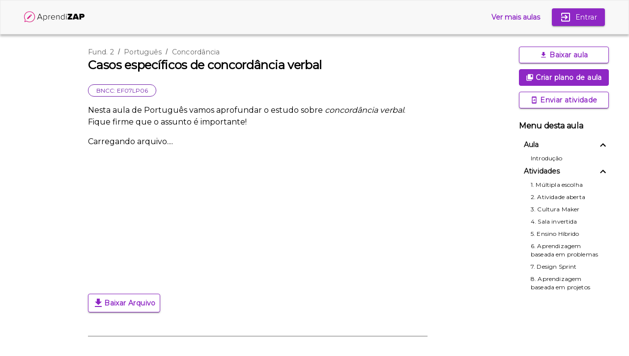

--- FILE ---
content_type: text/html
request_url: https://aulas.aprendizap.com.br/casos-especificos-de-concordancia-verbal/
body_size: 21274
content:
<!DOCTYPE html><html lang="pt-BR"><head><meta charSet="utf-8"/><meta http-equiv="x-ua-compatible" content="ie=edge"/><meta name="viewport" content="width=device-width, initial-scale=1, shrink-to-fit=no"/><meta name="generator" content="Gatsby 5.11.0"/><meta data-react-helmet="true" name="description" content="Nesta aula de Português vamos aprofundar o estudo sobre concordância verbal. Fique firme que o assunto é importante!"/><meta data-react-helmet="true" name="image" content="https://content.aprendizap.com.br/AprendiZap+Fund+II/imagens/1438.png"/><meta data-react-helmet="true" property="og:title" content="Casos específicos de concordância verbal"/><meta data-react-helmet="true" property="og:description" content="Nesta aula de Português vamos aprofundar o estudo sobre concordância verbal. Fique firme que o assunto é importante!"/><meta data-react-helmet="true" property="og:locale" content="pt-BR"/><meta data-react-helmet="true" name="og:url" content="https://aulas.aprendizap.com.br/casos-especificos-de-concordancia-verbal/"/><meta data-react-helmet="true" property="og:type" content="website"/><meta data-react-helmet="true" property="og:image" content="https://content.aprendizap.com.br/AprendiZap+Fund+II/imagens/1438.png"/><meta data-react-helmet="true" name="twitter:card" content="summary_large_image"/><meta data-react-helmet="true" name="twitter:title" content="Casos específicos de concordância verbal"/><meta data-react-helmet="true" name="twitter:description" content="Nesta aula de Português vamos aprofundar o estudo sobre concordância verbal. Fique firme que o assunto é importante!"/><meta data-react-helmet="true" name="twitter:image" content="https://content.aprendizap.com.br/AprendiZap+Fund+II/imagens/1438.png"/><meta data-react-helmet="true" name="google-site-verification" content="lehXG08C7PGMRAP1D4yPOom-JfbFbgcJSo2LN2a-D2U"/><style data-href="/styles.7885a40f8c6a86b6b835.css" data-identity="gatsby-global-css">@import url(https://fonts.googleapis.com/css?family=Montserrat&display=swap);:root{--font-sans:"Montserrat",-apple-system,BlinkMacSystemFont,"Segoe UI",Helvetica,Arial,sans-serif,"Apple Color Emoji","Segoe UI Emoji","Segoe UI Symbol";--font-monospace:SFMono-Regular,Menlo,Monaco,Consolas,"Liberation Mono","Courier New",monospace;--font-serif:"Times New Roman",Times,serif;--white:#fff;--black:#000;--black-fade-5:rgba(0,0,0,.05);--gray-zap:#7d7d7d;--purple-zap:#8e27c4;--pink-zap:#e31586;--shadow:rgba(0,0,0,.25);--radius-sm:4px;--space-sm:4px;--space-md:8px;--space-lg:16px;--space-xl:20px;--space-2xl:24px;--space-3xl:48px;--solid:1;--dense:1.25;--default:1.5;--loose:1.75;--body:400;--medium:500;--semibold:600;--bold:700;--extrabold:800;--heavy:900;--text-xs:12px;--text-sm:14px;--text-md:16px;--text-lg:18px;--text-xl:20px;--text-2xl:24px;--text-3xl:32px;--text-4xl:48px;--text-5xl:64px;--text-6xl:76px;--primary:#4a90e2;--background:var(--white);--border:var(--black-fade-5);--background-header:#f8f8f8;--text-color:var(--black);--text-lead:var(--text-lg);--text-prose:var(--text-md);--text-title:var(--text-3xl);--text-prose-tracking:-0.011em;--size-gutter:var(--space-2xl);--size-logo:var(--space-2xl);--size-max-width:80rem}@media (min-width:480px){:root{--size-gutter:var(--space-3xl)}}@media (min-width:768px){:root{--text-lead:var(--text-2xl);--text-title:var(--text-4xl);--text-prose-tracking:-0.014em;--text-prose:var(--text-lg)}}html{font-family:Montserrat,sans-serif;scroll-behavior:smooth}html *{box-sizing:border-box}body{-webkit-font-smoothing:antialiased;background:var(--background);color:var(--text-color);font-family:var(--font-sans);font-size:16px;font-weight:var(--body);line-height:var(--default);margin:0;text-rendering:optimizeLegibility}h1,h2,h3,h4,h5,h6{font-weight:var(--semibold);line-height:var(--dense);word-break:normal}a{color:var(--purple-zap);text-decoration:none;word-break:break-all}a:hover{color:var(--pink-zap)}a.active{font-weight:var(--bold)}code,kbd,tt{background:var(--black-fade-5);font-family:var(--font-monospace);font-size:90%;padding-bottom:.2em;padding-top:.2em}code,tt{background-color:var(--black-fade-5);border-radius:var(--radius-sm);font-weight:var(--medium);padding:.2em 0}code:after,code:before,tt:after,tt:before{content:" ";letter-spacing:-.2em}code,pre{font-family:var(--font-monospace)}.outlined-btn{background:#fff!important;box-shadow:0 3px 1px -2px rgba(0,0,0,.2),0 2px 2px rgba(0,0,0,.14),0 1px 5px rgba(0,0,0,.12)!important;color:#8e27c4!important;margin:12px 0!important}.contained-btn,.outlined-btn{border:1px solid #8e27c4!important;font-family:var(--font-sans)!important;font-size:.875rem!important;font-weight:600!important;text-transform:none!important}.contained-btn{background-color:#8e27c4!important;color:#fff!important;padding:auto 0!important}.btn-medium{height:34px!important;width:183px!important}.btn-large{height:42px!important;width:100%!important}.MuiListItemText-primary{font-size:1rem!important;font-weight:700!important}.MuiListItemText-primary,.MuiListItemText-secondary{color:#131313!important;font-family:var(--font-sans)!important;letter-spacing:.15px!important}.MuiListItemText-secondary{font-size:.875rem!important;font-weight:400!important}.MuiListItemButton-root:hover{background-color:rgba(248,211,252,.3)!important;border-radius:4px!important;mix-blend-mode:darken!important}.container-layout{margin-left:10%!important;width:60%!important}.divider{background-color:#7d7d7d;margin:36px 0!important}@media (max-width:810px){.container-layout{margin-left:0!important;width:auto!important}.btn-medium{font-size:.75rem!important;letter-spacing:.46px!important;margin:10px!important;width:-webkit-fit-content!important;width:-moz-fit-content!important;width:fit-content!important}}@media (max-height:768px){.MuiListItemText-primary{font-size:.875rem!important}.MuiListItemText-secondary{font-size:.75rem!important}}@media (max-width:375px){.btn-medium{margin:6px!important;padding:6px!important}.btn-large{font-size:.75rem!important;height:34px!important}}.header-module--headerContainer--591af{align-items:center;display:flex;justify-content:space-between}.header-module--moreLessonsBtn--60b93{font-size:.875rem!important;font-weight:600;margin-right:24px}.header-module--signUpBtn--9385d{background-color:#8e27c4!important;font-family:var(--font-sans)!important;font-size:.875rem!important;font-weight:500!important;text-transform:none!important}@media (min-width:768px){.header-module--moreLessonsBtn--60b93{font-size:1rem}}@media (max-width:354px){.header-module--moreLessonsBtn--60b93{font-size:.75rem!important;margin-right:10px!important}.header-module--signUpBtn--9385d{font-size:.75rem!important;padding:6px 8px!important}}.Footer-module--containerClassMenu--f618e{background-color:#fff;display:flex;flex-direction:column;max-height:-webkit-fill-available;position:fixed;right:41px;top:83px;white-space:nowrap}.Footer-module--iconStyle--750a0{font-size:medium!important;margin-right:4px}@media (max-width:810px){.Footer-module--containerClassMenu--f618e{background-color:#fff;border:1px solid #d4d4d4;bottom:0;box-shadow:0 -4px 7px rgba(0,0,0,.25);display:block;gap:10px;left:0;padding:10px 0 12px;position:fixed;right:0;text-align:center;top:auto}}.ClassMenu-module--subheader--ddca8{color:#000!important;font-family:var(--font-sans)!important;font-size:1.25rem!important;font-weight:700!important;letter-spacing:-.3px!important;padding-left:0!important}.ClassMenu-module--activeMenu--0f55b{background:rgba(248,211,252,.3)!important;border-radius:4px!important;mix-blend-mode:darken!important}.ClassMenu-module--listBtnPrimary--17d6c{padding:0 0 0 10px!important}.ClassMenu-module--listBtnPrimary--17d6c:hover{background-color:rgba(248,211,252,.3)!important;border-radius:4px!important;mix-blend-mode:darken!important}.ClassMenu-module--listContainer--d3d65{display:flex!important;flex-direction:column!important;height:-webkit-fit-content!important;height:-moz-fit-content!important;height:fit-content!important;overflow-y:auto!important;width:175px!important}.ClassMenu-module--listWrap--e9c53{padding:0 0 0 24px!important;white-space:pre-wrap!important;word-break:break-word!important}@media (max-height:768px){.ClassMenu-module--subheader--ddca8{font-size:1rem!important}}@media (max-height:700px){.ClassMenu-module--listContainer--d3d65{height:20vh!important}}.SocialShare-module--sectionShare--92af8{margin-bottom:70px}.SocialShare-module--titleShare--a67bd{color:#8e27c4;font-size:.75rem;font-weight:600;letter-spacing:-.3px;margin:6px 0}.SocialShare-module--borderIcons--0c45b{align-items:center;border:1px solid #8e27c4;border-radius:4px;display:flex;height:34px;justify-content:center;margin-right:12px;width:34px}.SocialShare-module--iconSize--c7427{height:34px;width:20px}.HighlightedPopover-module--highlightedBtn--52e8d{background-color:#fff!important;border:1px solid #6f1ca8!important;border-radius:50px!important;color:#6f1ca8!important;font-family:var(--font-sans)!important;font-size:.75rem!important;font-weight:500!important;margin-right:8px!important;margin-top:8px!important;padding:4px 16px!important}.ContentImage-module--imageOnPage--a8b8f{border-radius:8px;margin-bottom:8px;margin-right:16px;width:80vw}.ContentImage-module--imageContainer--58c1c{display:flex;flex-direction:column;margin-bottom:24px}.ContentImage-module--imageOnModal--78030{border-radius:8px;bottom:0;left:0;margin:auto;position:absolute;right:0;top:0;width:96vw}@media (min-width:768px){.ContentImage-module--imageOnPage--a8b8f{height:420px;width:auto}.ContentImage-module--imageOnModal--78030{height:70%;width:auto}}.yt-lite{background-color:#000;background-position:50%;background-size:cover;contain:content;cursor:pointer;display:block;position:relative}.yt-lite.lyt-activated:before{background-image:url([data-uri]);background-position:top;background-repeat:repeat-x;content:"";display:block;height:60px;padding-bottom:50px;position:absolute;top:0;transition:all .2s cubic-bezier(0,0,.2,1);width:100%}.yt-lite:after{content:"";display:block;padding-bottom:var(--aspect-ratio)}.yt-lite>iframe{height:100%;left:0;position:absolute;top:0;width:100%}.yt-lite>.lty-playbtn{background-color:#212121;border-radius:14%;height:46px;opacity:.8;transition:all .2s cubic-bezier(0,0,.2,1);width:70px;z-index:1}.yt-lite:hover>.lty-playbtn{background-color:red;opacity:1}.yt-lite>.lty-playbtn:before{border-color:transparent transparent transparent #fff;border-style:solid;border-width:11px 0 11px 19px;content:""}.yt-lite>.lty-playbtn,.yt-lite>.lty-playbtn:before{left:50%;position:absolute;top:50%;transform:translate3d(-50%,-50%,0)}.yt-lite.lyt-activated{cursor:unset}.yt-lite.lyt-activated:before,.yt-lite.lyt-activated>.lty-playbtn{opacity:0;pointer-events:none}.ContentVideo-module--contentVideoContainer--11c7a{height:255.88px!important;margin-top:24px!important;position:relative!important;width:455px!important}.ContentVideo-module--contentVideoBtn--fd060{align-items:center!important;background-color:hsla(0,0%,100%,.87)!important;box-shadow:0 4px 4px rgba(0,0,0,.25)!important;cursor:pointer!important;display:flex!important;height:100%!important;justify-content:center!important;left:0!important;position:absolute!important;top:0!important;width:100%!important}.ContentVideo-module--playBtn--62649{align-items:center;background:#8e27c4;border:1px solid #8e27c4;border-radius:4px;box-shadow:0 3px 3px var(--shadow);color:var(--white);display:flex;font-size:.75rem;font-weight:600;height:34px;justify-content:center;width:126px}@media (max-width:486px){.ContentVideo-module--contentVideoContainer--11c7a{height:auto!important;width:auto!important}}.LessonPage-module--flexWrapper--fc25c{display:flex;flex-wrap:wrap;margin-top:24px}.LessonPage-module--titleH1Intro--d102e{font-size:1.5rem;font-weight:700;letter-spacing:-.3px;margin-top:-100px;padding-top:100px}.LessonPage-module--sectionPopover--cd6fd{display:flex;margin-bottom:14px}.LessonPage-module--titleH2Content--29646{font-size:1.25rem;font-weight:700;letter-spacing:-.3px;margin:-70px 0 0;padding-top:100px}.LessonPage-module--subtitleContent--f629f{font-size:1rem;letter-spacing:-.3px;margin:12px 0 24px}.LessonPage-module--ondemandWrapper--96f45{background-color:#6f1ca8;border-radius:8px;display:inline-block;margin:15px 20px 26px 24px;padding:32px 24px;width:auto}.LessonPage-module--newFeatContainer--f7d15,.LessonPage-module--newFeatContainerMobile--53109{align-items:center;background-color:#ffba3f;display:flex;gap:4px}.LessonPage-module--newFeatContainer--f7d15{height:60px;padding:0 8px;width:-webkit-fit-content;width:-moz-fit-content;width:fit-content}.LessonPage-module--newFeatContainerMobile--53109{justify-content:space-around;margin:0 -24px;padding:8px 21px}.LessonPage-module--newFeatTitle--b8648{color:#2a075e;font-size:1.25rem;font-weight:700;letter-spacing:-.3px}.LessonPage-module--newFeatDescription--297ad{color:#fff;font-size:1rem;font-weight:500;letter-spacing:-.3px}.LessonPage-module--btnAIContainer--6384d{display:flex;justify-content:center}.LessonPage-module--buttonAI--0ce26,.LessonPage-module--buttonAIMobile--f33d9{box-shadow:0 3px 1px -2px rgba(0,0,0,.2),0 2px 2px rgba(0,0,0,.14),0 1px 5px rgba(0,0,0,.12)!important;font-family:var(--font-sans)!important;font-weight:600!important;text-transform:none!important}.LessonPage-module--buttonAI--0ce26{background:#fff!important;border:1px solid #8e27c4!important;color:#8e27c4!important;font-size:.875rem!important;height:34px!important;margin:12px 0!important;width:-webkit-max-content!important;width:max-content!important}.LessonPage-module--buttonAIMobile--f33d9{background-color:#821bb8!important;border-radius:4px!important;color:#fff!important;font-size:.75rem!important;height:34px!important;padding:4px 10px!important;width:100px!important}.LessonPage-module--relatedLessonItemContainer--7639c{margin:8px;min-width:250px}.LessonPage-module--relatedLessonsWrapper--dfd2a{display:flex;margin:8px 0 24px;overflow-y:auto}.LessonPage-module--descriptionAIContainer--550a3{align-items:center;display:flex;width:190px}.LessonPage-module--descriptionAIMobile--7573d{color:#2a075e;font-size:.625rem;font-weight:600;letter-spacing:-.3px}.LessonPage-module--iconAI--cd5b8{height:20px;margin-right:5px;width:20px}.Activities-module--titleH2Activities--1e2c0{font-size:1.25rem;font-weight:700;margin-bottom:10px}.Activities-module--descriptionActivities--a9147{font-size:1rem;font-weight:400;letter-spacing:-.3px;margin-bottom:12px}.Activities-module--activitiesContent--2b9b4{font-size:.875rem;font-weight:400;letter-spacing:-.3px;margin-bottom:12px}.Activities-module--subtitleH3Activities--0739a{font-size:1rem;font-weight:600;letter-spacing:-.3px;margin-top:-100px;padding-top:100px}.Activities-module--containerSection--a9c2f{margin:24px 0 0 20px}.Activities-module--containerStart--08af0{display:flex;flex-wrap:wrap;justify-content:flex-start}.Activities-module--correction--d1d00{font-size:1rem;font-weight:500}.Activities-module--flexWrapper--f8833{display:flex;flex-wrap:wrap;margin-top:24px}.Activities-module--contentOpenActivity--df260{display:flex;flex-direction:column;margin-bottom:10px}.Activities-module--listContainer--b682f{list-style:none;margin:0;padding:0}.Activities-module--listContainer--b682f ul{padding:0}.LessonCard-module--cardTitle--0de79{font-size:1rem;max-height:40;overflow:hidden;text-overflow:ellipsis}.CreateAccountWall-module--styledPaperWall--57aea{border-radius:16px 16px 0 0!important;bottom:0;height:100%;left:0;margin:auto;max-width:100%;padding:24px 16px;position:absolute;right:0;top:50%}.CreateAccountWall-module--styledCloseIcon--947a6{color:#000;cursor:pointer;position:relative}.CreateAccountWall-module--styledContainer--a37c5{align-items:center;display:flex;justify-content:center}.CreateAccountWall-module--styledWrapper--ad3e6{align-items:center;display:flex;flex-direction:column}.CreateAccountWall-module--styledDescriptionWrapper--e31d3{padding:10px 16px}.CreateAccountWall-module--styledH1Title--f3341{font-size:1.5rem;font-weight:600;margin-bottom:0;text-align:center}.CreateAccountWall-module--styledSubtitle--f96ee{font-size:1rem;font-weight:500;margin-bottom:0;text-align:center}.CreateAccountWall-module--styledListWrapper--34ecb{list-style:none;padding:0 12px}.CreateAccountWall-module--styledList--6fa64{align-items:center;display:flex;list-style:none;margin-bottom:12px}.CreateAccountWall-module--styledListContent--09f13{align-items:center;display:flex;margin-bottom:0;margin-left:5px}.CreateAccountWall-module--styledLabel--cb324{font-size:.875rem;font-weight:400;margin:0}.CreateAccountWall-module--styledNewBenefit--fb9e7{background-color:#007aff;border-radius:4px;margin-left:12px;padding:4px}.CreateAccountWall-module--styledNewBenefitText--ce957{color:#fff;font-size:.75rem;font-weight:700;margin:auto}@media (max-width:768px){.CreateAccountWall-module--styledH1Title--f3341{font-size:1.25rem;margin-top:0;padding:0 10px}.CreateAccountWall-module--styledSubtitle--f96ee{font-size:.875rem}}@media (max-width:375px){.CreateAccountWall-module--styledPaperWall--57aea{padding:20px 10px;top:0}.CreateAccountWall-module--styledDescriptionWrapper--e31d3{padding:0 16px}.CreateAccountWall-module--styledH1Title--f3341{font-size:1rem;padding:0 16px}.CreateAccountWall-module--styledLabel--cb324{font-size:.75rem}.CreateAccountWall-module--styledListWrapper--34ecb{padding:0}}.ActiveMethodologyPage-module--title--0b690{color:#e31586;font-size:1.25rem;font-weight:700}.ActiveMethodologyPage-module--titleH2--e7796{font-size:1rem;font-weight:700;letter-spacing:-.3px}.ActiveMethodologyPage-module--subtitle--c6c8e{font-size:1.25rem;font-weight:700}.ActiveMethodologyPage-module--description--a2d06{font-size:.875rem;font-weight:400;letter-spacing:-.3px}.ActiveMethodologyPage-module--styledDivider--25f71{border:1px solid #e31586!important;margin:24px 0!important}.ActiveMethodologyPage-module--stagesText--f2414{font-size:1rem;font-weight:700}.ActiveMethodologyPage-module--titleActivities--b354f{color:#a30a7c;font-size:.875rem;font-weight:700}.ActiveMethodologyPage-module--styledList--0054d{display:flex;list-style:none;margin-bottom:6px}.ActiveMethodologyPage-module--textActivities--13b56{color:#a30a7c;font-size:.75rem;font-weight:400;letter-spacing:-.3px}.ActiveMethodologyPage-module--activitiesContainer--058e5{background-color:#fdcfd6;border-radius:8px;margin-bottom:24px;padding:12px}.ActiveMethodologyPage-module--intro--06385{font-size:2rem;font-weight:700;letter-spacing:-.3px}.ContentPDF-module--expandModal--f03d5{align-items:center;display:flex;justify-content:center}.ContentPDF-module--pdfPagerContainer--cb77e{align-items:center;background-color:var(--purple-zap);border-bottom-left-radius:16px;border-bottom-right-radius:16px;display:flex;height:50px;width:100%}.ContentPDF-module--pdfPageText--b4dfd{color:#fff;margin-left:16px;margin-right:16px}.ContentPDF-module--pdfArrowsContainer--41cd7{align-self:center;display:flex;justify-content:space-between;position:absolute}.ContentPDF-module--flexContainer--d899f{display:flex;margin-bottom:8px}.ContentPDF-module--expandBtn--dd2f2{color:#fff;font-size:32px}.ContentPDF-module--keyboardArrow--ef03e{color:var(--purple-zap);font-size:48px!important}</style><style data-emotion="css 1hw9j7s vubbuv 1qsxih2 36lwkk o3d33y nhb8h9 94v26k 3mf706 1b47e06 39bbo6 1ujsas3 79xub s18byi 1qw96cp ldrzq8 e3w6lg 1uwabd6 1tsvksn yb0lig c4sutr hboir5 8atqhb 1uzmcsd wqyty6 mbfek">.css-1hw9j7s{display:-webkit-inline-box;display:-webkit-inline-flex;display:-ms-inline-flexbox;display:inline-flex;-webkit-align-items:center;-webkit-box-align:center;-ms-flex-align:center;align-items:center;-webkit-box-pack:center;-ms-flex-pack:center;-webkit-justify-content:center;justify-content:center;position:relative;box-sizing:border-box;-webkit-tap-highlight-color:transparent;background-color:transparent;outline:0;border:0;margin:0;border-radius:0;padding:0;cursor:pointer;-webkit-user-select:none;-moz-user-select:none;-ms-user-select:none;user-select:none;vertical-align:middle;-moz-appearance:none;-webkit-appearance:none;-webkit-text-decoration:none;text-decoration:none;color:inherit;font-family:"Roboto","Helvetica","Arial",sans-serif;font-weight:500;font-size:0.875rem;line-height:1.75;letter-spacing:0.02857em;text-transform:uppercase;min-width:64px;padding:6px 16px;border-radius:4px;-webkit-transition:background-color 250ms cubic-bezier(0.4, 0, 0.2, 1) 0ms,box-shadow 250ms cubic-bezier(0.4, 0, 0.2, 1) 0ms,border-color 250ms cubic-bezier(0.4, 0, 0.2, 1) 0ms,color 250ms cubic-bezier(0.4, 0, 0.2, 1) 0ms;transition:background-color 250ms cubic-bezier(0.4, 0, 0.2, 1) 0ms,box-shadow 250ms cubic-bezier(0.4, 0, 0.2, 1) 0ms,border-color 250ms cubic-bezier(0.4, 0, 0.2, 1) 0ms,color 250ms cubic-bezier(0.4, 0, 0.2, 1) 0ms;color:#fff;background-color:#1976d2;box-shadow:0px 3px 1px -2px rgba(0,0,0,0.2),0px 2px 2px 0px rgba(0,0,0,0.14),0px 1px 5px 0px rgba(0,0,0,0.12);}.css-1hw9j7s::-moz-focus-inner{border-style:none;}.css-1hw9j7s.Mui-disabled{pointer-events:none;cursor:default;}@media print{.css-1hw9j7s{-webkit-print-color-adjust:exact;color-adjust:exact;}}.css-1hw9j7s:hover{-webkit-text-decoration:none;text-decoration:none;background-color:#1565c0;box-shadow:0px 2px 4px -1px rgba(0,0,0,0.2),0px 4px 5px 0px rgba(0,0,0,0.14),0px 1px 10px 0px rgba(0,0,0,0.12);}@media (hover: none){.css-1hw9j7s:hover{background-color:#1976d2;}}.css-1hw9j7s:active{box-shadow:0px 5px 5px -3px rgba(0,0,0,0.2),0px 8px 10px 1px rgba(0,0,0,0.14),0px 3px 14px 2px rgba(0,0,0,0.12);}.css-1hw9j7s.Mui-focusVisible{box-shadow:0px 3px 5px -1px rgba(0,0,0,0.2),0px 6px 10px 0px rgba(0,0,0,0.14),0px 1px 18px 0px rgba(0,0,0,0.12);}.css-1hw9j7s.Mui-disabled{color:rgba(0, 0, 0, 0.26);box-shadow:none;background-color:rgba(0, 0, 0, 0.12);}.css-vubbuv{-webkit-user-select:none;-moz-user-select:none;-ms-user-select:none;user-select:none;width:1em;height:1em;display:inline-block;fill:currentColor;-webkit-flex-shrink:0;-ms-flex-negative:0;flex-shrink:0;-webkit-transition:fill 200ms cubic-bezier(0.4, 0, 0.2, 1) 0ms;transition:fill 200ms cubic-bezier(0.4, 0, 0.2, 1) 0ms;font-size:1.5rem;}.css-1qsxih2{width:100%;margin-left:auto;box-sizing:border-box;margin-right:auto;display:block;padding-left:16px;padding-right:16px;}@media (min-width:600px){.css-1qsxih2{padding-left:24px;padding-right:24px;}}@media (min-width:1200px){.css-1qsxih2{max-width:1200px;}}.css-36lwkk{display:-webkit-box;display:-webkit-flex;display:-ms-flexbox;display:flex;-webkit-flex-direction:column;-ms-flex-direction:column;flex-direction:column;}.css-36lwkk>:not(style)~:not(style){margin:0;margin-top:16px;}.css-o3d33y{margin:0;font-family:"Roboto","Helvetica","Arial",sans-serif;font-weight:400;font-size:1rem;line-height:1.5;letter-spacing:0.00938em;color:rgba(0, 0, 0, 0.6);}.css-nhb8h9{display:-webkit-box;display:-webkit-flex;display:-ms-flexbox;display:flex;-webkit-box-flex-wrap:wrap;-webkit-flex-wrap:wrap;-ms-flex-wrap:wrap;flex-wrap:wrap;-webkit-align-items:center;-webkit-box-align:center;-ms-flex-align:center;align-items:center;padding:0;margin:0;list-style:none;}.css-94v26k{margin:0;font-family:inherit;font-weight:inherit;font-size:inherit;line-height:inherit;letter-spacing:inherit;color:inherit;-webkit-text-decoration:none;text-decoration:none;color:inherit;}.css-94v26k:hover{-webkit-text-decoration:underline;text-decoration:underline;}.css-3mf706{display:-webkit-box;display:-webkit-flex;display:-ms-flexbox;display:flex;-webkit-user-select:none;-moz-user-select:none;-ms-user-select:none;user-select:none;margin-left:8px;margin-right:8px;}.css-1b47e06{display:-webkit-inline-box;display:-webkit-inline-flex;display:-ms-inline-flexbox;display:inline-flex;-webkit-align-items:center;-webkit-box-align:center;-ms-flex-align:center;align-items:center;-webkit-box-pack:center;-ms-flex-pack:center;-webkit-justify-content:center;justify-content:center;position:relative;box-sizing:border-box;-webkit-tap-highlight-color:transparent;background-color:transparent;outline:0;border:0;margin:0;border-radius:0;padding:0;cursor:pointer;-webkit-user-select:none;-moz-user-select:none;-ms-user-select:none;user-select:none;vertical-align:middle;-moz-appearance:none;-webkit-appearance:none;-webkit-text-decoration:none;text-decoration:none;color:inherit;}.css-1b47e06::-moz-focus-inner{border-style:none;}.css-1b47e06.Mui-disabled{pointer-events:none;cursor:default;}@media print{.css-1b47e06{-webkit-print-color-adjust:exact;color-adjust:exact;}}.css-39bbo6{margin:0;-webkit-flex-shrink:0;-ms-flex-negative:0;flex-shrink:0;border-width:0;border-style:solid;border-color:rgba(0, 0, 0, 0.12);border-bottom-width:thin;}.css-1ujsas3{display:-webkit-inline-box;display:-webkit-inline-flex;display:-ms-inline-flexbox;display:inline-flex;-webkit-align-items:center;-webkit-box-align:center;-ms-flex-align:center;align-items:center;-webkit-box-pack:center;-ms-flex-pack:center;-webkit-justify-content:center;justify-content:center;position:relative;box-sizing:border-box;-webkit-tap-highlight-color:transparent;background-color:transparent;outline:0;border:0;margin:0;border-radius:0;padding:0;cursor:pointer;-webkit-user-select:none;-moz-user-select:none;-ms-user-select:none;user-select:none;vertical-align:middle;-moz-appearance:none;-webkit-appearance:none;-webkit-text-decoration:none;text-decoration:none;color:inherit;font-family:"Roboto","Helvetica","Arial",sans-serif;font-weight:500;font-size:0.875rem;line-height:1.75;letter-spacing:0.02857em;text-transform:uppercase;min-width:64px;padding:6px 8px;border-radius:4px;-webkit-transition:background-color 250ms cubic-bezier(0.4, 0, 0.2, 1) 0ms,box-shadow 250ms cubic-bezier(0.4, 0, 0.2, 1) 0ms,border-color 250ms cubic-bezier(0.4, 0, 0.2, 1) 0ms,color 250ms cubic-bezier(0.4, 0, 0.2, 1) 0ms;transition:background-color 250ms cubic-bezier(0.4, 0, 0.2, 1) 0ms,box-shadow 250ms cubic-bezier(0.4, 0, 0.2, 1) 0ms,border-color 250ms cubic-bezier(0.4, 0, 0.2, 1) 0ms,color 250ms cubic-bezier(0.4, 0, 0.2, 1) 0ms;color:#1976d2;}.css-1ujsas3::-moz-focus-inner{border-style:none;}.css-1ujsas3.Mui-disabled{pointer-events:none;cursor:default;}@media print{.css-1ujsas3{-webkit-print-color-adjust:exact;color-adjust:exact;}}.css-1ujsas3:hover{-webkit-text-decoration:none;text-decoration:none;background-color:rgba(25, 118, 210, 0.04);}@media (hover: none){.css-1ujsas3:hover{background-color:transparent;}}.css-1ujsas3.Mui-disabled{color:rgba(0, 0, 0, 0.26);}.css-79xub{display:-webkit-inline-box;display:-webkit-inline-flex;display:-ms-inline-flexbox;display:inline-flex;-webkit-align-items:center;-webkit-box-align:center;-ms-flex-align:center;align-items:center;-webkit-box-pack:center;-ms-flex-pack:center;-webkit-justify-content:center;justify-content:center;position:relative;box-sizing:border-box;-webkit-tap-highlight-color:transparent;background-color:transparent;outline:0;border:0;margin:0;border-radius:0;padding:0;cursor:pointer;-webkit-user-select:none;-moz-user-select:none;-ms-user-select:none;user-select:none;vertical-align:middle;-moz-appearance:none;-webkit-appearance:none;-webkit-text-decoration:none;text-decoration:none;color:inherit;font-family:"Roboto","Helvetica","Arial",sans-serif;font-weight:500;font-size:0.875rem;line-height:1.75;letter-spacing:0.02857em;text-transform:uppercase;min-width:64px;padding:5px 15px;border-radius:4px;-webkit-transition:background-color 250ms cubic-bezier(0.4, 0, 0.2, 1) 0ms,box-shadow 250ms cubic-bezier(0.4, 0, 0.2, 1) 0ms,border-color 250ms cubic-bezier(0.4, 0, 0.2, 1) 0ms,color 250ms cubic-bezier(0.4, 0, 0.2, 1) 0ms;transition:background-color 250ms cubic-bezier(0.4, 0, 0.2, 1) 0ms,box-shadow 250ms cubic-bezier(0.4, 0, 0.2, 1) 0ms,border-color 250ms cubic-bezier(0.4, 0, 0.2, 1) 0ms,color 250ms cubic-bezier(0.4, 0, 0.2, 1) 0ms;border:1px solid rgba(25, 118, 210, 0.5);color:#1976d2;}.css-79xub::-moz-focus-inner{border-style:none;}.css-79xub.Mui-disabled{pointer-events:none;cursor:default;}@media print{.css-79xub{-webkit-print-color-adjust:exact;color-adjust:exact;}}.css-79xub:hover{-webkit-text-decoration:none;text-decoration:none;background-color:rgba(25, 118, 210, 0.04);border:1px solid #1976d2;}@media (hover: none){.css-79xub:hover{background-color:transparent;}}.css-79xub.Mui-disabled{color:rgba(0, 0, 0, 0.26);border:1px solid rgba(0, 0, 0, 0.12);}.css-s18byi{background-color:#fff;color:rgba(0, 0, 0, 0.87);-webkit-transition:box-shadow 300ms cubic-bezier(0.4, 0, 0.2, 1) 0ms;transition:box-shadow 300ms cubic-bezier(0.4, 0, 0.2, 1) 0ms;border-radius:4px;box-shadow:0px 2px 1px -1px rgba(0,0,0,0.2),0px 1px 1px 0px rgba(0,0,0,0.14),0px 1px 3px 0px rgba(0,0,0,0.12);overflow:hidden;}.css-1qw96cp{padding:16px;}.css-1qw96cp:last-child{padding-bottom:24px;}.css-ldrzq8{list-style:none;margin:0;padding:0;position:relative;padding-top:0;padding-bottom:8px;width:100%;max-width:450px;}.css-e3w6lg{box-sizing:border-box;line-height:48px;list-style:none;color:rgba(0, 0, 0, 0.6);font-family:"Roboto","Helvetica","Arial",sans-serif;font-weight:500;font-size:0.875rem;padding-left:16px;padding-right:16px;position:-webkit-sticky;position:sticky;top:0;z-index:1;background-color:#fff;}.css-1uwabd6{display:-webkit-inline-box;display:-webkit-inline-flex;display:-ms-inline-flexbox;display:inline-flex;-webkit-align-items:center;-webkit-box-align:center;-ms-flex-align:center;align-items:center;-webkit-box-pack:center;-ms-flex-pack:center;-webkit-justify-content:center;justify-content:center;position:relative;box-sizing:border-box;-webkit-tap-highlight-color:transparent;background-color:transparent;outline:0;border:0;margin:0;border-radius:0;padding:0;cursor:pointer;-webkit-user-select:none;-moz-user-select:none;-ms-user-select:none;user-select:none;vertical-align:middle;-moz-appearance:none;-webkit-appearance:none;-webkit-text-decoration:none;text-decoration:none;color:inherit;display:-webkit-box;display:-webkit-flex;display:-ms-flexbox;display:flex;-webkit-box-flex:1;-webkit-flex-grow:1;-ms-flex-positive:1;flex-grow:1;-webkit-box-pack:start;-ms-flex-pack:start;-webkit-justify-content:flex-start;justify-content:flex-start;-webkit-align-items:center;-webkit-box-align:center;-ms-flex-align:center;align-items:center;position:relative;-webkit-text-decoration:none;text-decoration:none;min-width:0;box-sizing:border-box;text-align:left;padding-top:8px;padding-bottom:8px;-webkit-transition:background-color 150ms cubic-bezier(0.4, 0, 0.2, 1) 0ms;transition:background-color 150ms cubic-bezier(0.4, 0, 0.2, 1) 0ms;padding-left:16px;padding-right:16px;}.css-1uwabd6::-moz-focus-inner{border-style:none;}.css-1uwabd6.Mui-disabled{pointer-events:none;cursor:default;}@media print{.css-1uwabd6{-webkit-print-color-adjust:exact;color-adjust:exact;}}.css-1uwabd6:hover{-webkit-text-decoration:none;text-decoration:none;background-color:rgba(0, 0, 0, 0.04);}@media (hover: none){.css-1uwabd6:hover{background-color:transparent;}}.css-1uwabd6.Mui-selected{background-color:rgba(25, 118, 210, 0.08);}.css-1uwabd6.Mui-selected.Mui-focusVisible{background-color:rgba(25, 118, 210, 0.2);}.css-1uwabd6.Mui-selected:hover{background-color:rgba(25, 118, 210, 0.12);}@media (hover: none){.css-1uwabd6.Mui-selected:hover{background-color:rgba(25, 118, 210, 0.08);}}.css-1uwabd6.Mui-focusVisible{background-color:rgba(0, 0, 0, 0.12);}.css-1uwabd6.Mui-disabled{opacity:0.38;}.css-1tsvksn{-webkit-flex:1 1 auto;-ms-flex:1 1 auto;flex:1 1 auto;min-width:0;margin-top:4px;margin-bottom:4px;}.css-yb0lig{margin:0;font-family:"Roboto","Helvetica","Arial",sans-serif;font-weight:400;font-size:1rem;line-height:1.5;letter-spacing:0.00938em;display:block;}.css-c4sutr{height:auto;overflow:visible;-webkit-transition:height 300ms cubic-bezier(0.4, 0, 0.2, 1) 0ms;transition:height 300ms cubic-bezier(0.4, 0, 0.2, 1) 0ms;}.css-hboir5{display:-webkit-box;display:-webkit-flex;display:-ms-flexbox;display:flex;width:100%;}.css-8atqhb{width:100%;}.css-1uzmcsd{list-style:none;margin:0;padding:0;position:relative;}.css-wqyty6{display:-webkit-inline-box;display:-webkit-inline-flex;display:-ms-inline-flexbox;display:inline-flex;-webkit-align-items:center;-webkit-box-align:center;-ms-flex-align:center;align-items:center;-webkit-box-pack:center;-ms-flex-pack:center;-webkit-justify-content:center;justify-content:center;position:relative;box-sizing:border-box;-webkit-tap-highlight-color:transparent;background-color:transparent;outline:0;border:0;margin:0;border-radius:0;padding:0;cursor:pointer;-webkit-user-select:none;-moz-user-select:none;-ms-user-select:none;user-select:none;vertical-align:middle;-moz-appearance:none;-webkit-appearance:none;-webkit-text-decoration:none;text-decoration:none;color:inherit;display:-webkit-box;display:-webkit-flex;display:-ms-flexbox;display:flex;-webkit-box-flex:1;-webkit-flex-grow:1;-ms-flex-positive:1;flex-grow:1;-webkit-box-pack:start;-ms-flex-pack:start;-webkit-justify-content:flex-start;justify-content:flex-start;-webkit-align-items:center;-webkit-box-align:center;-ms-flex-align:center;align-items:center;position:relative;-webkit-text-decoration:none;text-decoration:none;min-width:0;box-sizing:border-box;text-align:left;padding-top:8px;padding-bottom:8px;-webkit-transition:background-color 150ms cubic-bezier(0.4, 0, 0.2, 1) 0ms;transition:background-color 150ms cubic-bezier(0.4, 0, 0.2, 1) 0ms;padding-left:16px;padding-right:16px;padding-left:32px;}.css-wqyty6::-moz-focus-inner{border-style:none;}.css-wqyty6.Mui-disabled{pointer-events:none;cursor:default;}@media print{.css-wqyty6{-webkit-print-color-adjust:exact;color-adjust:exact;}}.css-wqyty6:hover{-webkit-text-decoration:none;text-decoration:none;background-color:rgba(0, 0, 0, 0.04);}@media (hover: none){.css-wqyty6:hover{background-color:transparent;}}.css-wqyty6.Mui-selected{background-color:rgba(25, 118, 210, 0.08);}.css-wqyty6.Mui-selected.Mui-focusVisible{background-color:rgba(25, 118, 210, 0.2);}.css-wqyty6.Mui-selected:hover{background-color:rgba(25, 118, 210, 0.12);}@media (hover: none){.css-wqyty6.Mui-selected:hover{background-color:rgba(25, 118, 210, 0.08);}}.css-wqyty6.Mui-focusVisible{background-color:rgba(0, 0, 0, 0.12);}.css-wqyty6.Mui-disabled{opacity:0.38;}.css-mbfek{margin:0;font-family:"Roboto","Helvetica","Arial",sans-serif;font-weight:400;font-size:0.875rem;line-height:1.43;letter-spacing:0.01071em;color:rgba(0, 0, 0, 0.6);display:block;}</style><title data-react-helmet="true">Casos específicos de concordância verbal | AprendiZAP</title><script data-react-helmet="true" type="application/ld+json">{"@context":"https://schema.org","@type":["Article","LearningResource"],"headline":"Casos específicos de concordância verbal","image":["https://content.aprendizap.com.br/AprendiZap+Fund+II/imagens/1438.png"],"description":"Nesta aula de Português vamos aprofundar o estudo sobre concordância verbal. Fique firme que o assunto é importante!","articleSection":"Educação","learningResourceType":"Concept Overview","educationalLevel":"beginner","assesses":{"childMarkdownRemark":{"html":"<p>Empregar as regras básicas de concordância nominal e verbal em situações comunicativas e na produção de textos.</p>"}},"about":{"@type":"Thing","name":"concordância; verbal; casosespecíficos; verbo"},"educationalAlignment":[{"@type":"AlignmentObject","alignmentType":"educationalSubject","targetName":"Português"},{"@type":"AlignmentObject","alignmentType":"educationalSubject","targetName":"EF07LP06"}],"datePublished":"2021-08-10T14:41:41.986Z","dateModified":"2023-09-14T18:43:03.447Z","author":[{"@type":"Organization","name":"Fundação 1Bi","url":"https://www.fundacao1bi.com.br/"}]}</script><style>.gatsby-image-wrapper{position:relative;overflow:hidden}.gatsby-image-wrapper picture.object-fit-polyfill{position:static!important}.gatsby-image-wrapper img{bottom:0;height:100%;left:0;margin:0;max-width:none;padding:0;position:absolute;right:0;top:0;width:100%;object-fit:cover}.gatsby-image-wrapper [data-main-image]{opacity:0;transform:translateZ(0);transition:opacity .25s linear;will-change:opacity}.gatsby-image-wrapper-constrained{display:inline-block;vertical-align:top}</style><noscript><style>.gatsby-image-wrapper noscript [data-main-image]{opacity:1!important}.gatsby-image-wrapper [data-placeholder-image]{opacity:0!important}</style></noscript><script type="module">const e="undefined"!=typeof HTMLImageElement&&"loading"in HTMLImageElement.prototype;e&&document.body.addEventListener("load",(function(e){const t=e.target;if(void 0===t.dataset.mainImage)return;if(void 0===t.dataset.gatsbyImageSsr)return;let a=null,n=t;for(;null===a&&n;)void 0!==n.parentNode.dataset.gatsbyImageWrapper&&(a=n.parentNode),n=n.parentNode;const o=a.querySelector("[data-placeholder-image]"),r=new Image;r.src=t.currentSrc,r.decode().catch((()=>{})).then((()=>{t.style.opacity=1,o&&(o.style.opacity=0,o.style.transition="opacity 500ms linear")}))}),!0);</script><link rel="sitemap" type="application/xml" href="/sitemap-index.xml"/><link rel="preconnect" href="https://www.googletagmanager.com"/><link rel="dns-prefetch" href="https://www.googletagmanager.com"/></head><body><div id="___gatsby"><div style="outline:none" tabindex="-1" id="gatsby-focus-wrapper"><div><header style="padding:var(--space-lg) var(--size-gutter);border:1px solid var(--border);background:var(--background-header);box-shadow:0px 4px 4px var(--shadow);position:sticky;z-index:99;width:100%;top:0;white-space:nowrap"><div class="header-module--headerContainer--591af"><a href="https://app.aprendizap.com.br?utm_origin=SEO&amp;SEOID=undefined"><div data-gatsby-image-wrapper="" class="gatsby-image-wrapper gatsby-image-wrapper-constrained"><div style="max-width:123px;display:block"><img alt="" role="presentation" aria-hidden="true" src="data:image/svg+xml;charset=utf-8,%3Csvg%20height=&#x27;23&#x27;%20width=&#x27;123&#x27;%20xmlns=&#x27;http://www.w3.org/2000/svg&#x27;%20version=&#x27;1.1&#x27;%3E%3C/svg%3E" style="max-width:100%;display:block;position:static"/></div><div aria-hidden="true" data-placeholder-image="" style="opacity:1;transition:opacity 500ms linear;background-color:#080808;position:absolute;top:0;left:0;bottom:0;right:0"></div><picture><source type="image/webp" data-srcset="/static/2da492fe669ade713b38590835ea41fe/c9b26/logoAprendizap.webp 31w,/static/2da492fe669ade713b38590835ea41fe/d74ed/logoAprendizap.webp 62w,/static/2da492fe669ade713b38590835ea41fe/35e02/logoAprendizap.webp 123w" sizes="(min-width: 123px) 123px, 100vw"/><img data-gatsby-image-ssr="" data-main-image="" style="opacity:0" sizes="(min-width: 123px) 123px, 100vw" decoding="async" loading="lazy" data-src="/static/2da492fe669ade713b38590835ea41fe/3e157/logoAprendizap.png" data-srcset="/static/2da492fe669ade713b38590835ea41fe/ca231/logoAprendizap.png 31w,/static/2da492fe669ade713b38590835ea41fe/a68e8/logoAprendizap.png 62w,/static/2da492fe669ade713b38590835ea41fe/3e157/logoAprendizap.png 123w" alt="Logo do Aprendizap"/></picture><noscript><picture><source type="image/webp" srcSet="/static/2da492fe669ade713b38590835ea41fe/c9b26/logoAprendizap.webp 31w,/static/2da492fe669ade713b38590835ea41fe/d74ed/logoAprendizap.webp 62w,/static/2da492fe669ade713b38590835ea41fe/35e02/logoAprendizap.webp 123w" sizes="(min-width: 123px) 123px, 100vw"/><img data-gatsby-image-ssr="" data-main-image="" style="opacity:0" sizes="(min-width: 123px) 123px, 100vw" decoding="async" loading="lazy" src="/static/2da492fe669ade713b38590835ea41fe/3e157/logoAprendizap.png" srcSet="/static/2da492fe669ade713b38590835ea41fe/ca231/logoAprendizap.png 31w,/static/2da492fe669ade713b38590835ea41fe/a68e8/logoAprendizap.png 62w,/static/2da492fe669ade713b38590835ea41fe/3e157/logoAprendizap.png 123w" alt="Logo do Aprendizap"/></picture></noscript><script type="module">const t="undefined"!=typeof HTMLImageElement&&"loading"in HTMLImageElement.prototype;if(t){const t=document.querySelectorAll("img[data-main-image]");for(let e of t){e.dataset.src&&(e.setAttribute("src",e.dataset.src),e.removeAttribute("data-src")),e.dataset.srcset&&(e.setAttribute("srcset",e.dataset.srcset),e.removeAttribute("data-srcset"));const t=e.parentNode.querySelectorAll("source[data-srcset]");for(let e of t)e.setAttribute("srcset",e.dataset.srcset),e.removeAttribute("data-srcset");e.complete&&(e.style.opacity=1,e.parentNode.parentNode.querySelector("[data-placeholder-image]").style.opacity=0)}}</script></div></a><div style="display:flex;align-items:center"><a class="header-module--moreLessonsBtn--60b93" href="https://app.aprendizap.com.br/recomendadas?utm_origin=SEO&amp;SEOID=undefined">Ver mais aulas</a><a href="https://app.aprendizap.com.br/login?utm_origin=SEO&amp;SEOID=undefined"><button class="MuiButtonBase-root MuiButton-root MuiButton-contained MuiButton-containedPrimary MuiButton-sizeMedium MuiButton-containedSizeMedium MuiButton-root MuiButton-contained MuiButton-containedPrimary MuiButton-sizeMedium MuiButton-containedSizeMedium header-module--signUpBtn--9385d css-1hw9j7s" tabindex="0" type="button"><svg class="MuiSvgIcon-root MuiSvgIcon-fontSizeMedium css-vubbuv" focusable="false" aria-hidden="true" viewBox="0 0 24 24" data-testid="ExitToAppIcon" style="margin-right:8px"><path d="M10.09 15.59 11.5 17l5-5-5-5-1.41 1.41L12.67 11H3v2h9.67l-2.58 2.59zM19 3H5c-1.11 0-2 .9-2 2v4h2V5h14v14H5v-4H3v4c0 1.1.89 2 2 2h14c1.1 0 2-.9 2-2V5c0-1.1-.9-2-2-2z"></path></svg> Entrar</button></a></div></div></header><main><div class="MuiContainer-root MuiContainer-maxWidthLg css-1qsxih2"><div class="container-layout"><div class="LessonPage-module--flexWrapper--fc25c"><div class="MuiStack-root css-36lwkk"><nav class="MuiTypography-root MuiTypography-body1 MuiBreadcrumbs-root css-o3d33y" aria-label="breadcrumb"><ol class="MuiBreadcrumbs-ol css-nhb8h9"><li class="MuiBreadcrumbs-li"><a class="MuiTypography-root MuiTypography-inherit MuiLink-root MuiLink-underlineHover css-94v26k" style="font-size:0.875rem;font-weight:400;font-family:Montserrat;letter-spacing:0.25px" href="https://app.aprendizap.com.br/?etiquetaFiltro={&quot;level&quot;:&quot;Fund. 2&quot;}&amp;utm_origin=SEO&amp;SEOID=undefined">Fund. 2</a></li><li aria-hidden="true" class="MuiBreadcrumbs-separator css-3mf706">/</li><li class="MuiBreadcrumbs-li"><a class="MuiTypography-root MuiTypography-inherit MuiLink-root MuiLink-underlineHover css-94v26k" style="font-size:0.875rem;font-weight:400;font-family:Montserrat;letter-spacing:0.25px" href="https://app.aprendizap.com.br/?etiquetaFiltro={&quot;subject&quot;:1}&amp;utm_origin=SEO&amp;SEOID=undefined">Português</a></li><li aria-hidden="true" class="MuiBreadcrumbs-separator css-3mf706">/</li><li class="MuiBreadcrumbs-li"><a class="MuiTypography-root MuiTypography-inherit MuiLink-root MuiLink-underlineHover css-94v26k" style="font-size:0.875rem;font-weight:400;font-family:Montserrat;letter-spacing:0.25px" href="https://app.aprendizap.com.br/unidade/2JHMX0ozMqWs3YNS5wjYW5?aulaOrigem=3iLuvAo5MaggTcDV0SopF9&amp;utm_origin=SEO&amp;SEOID=undefined">Concordância</a></li></ol></nav></div></div><h1 class="LessonPage-module--titleH1Intro--d102e" id="introducao">Casos específicos de concordância verbal</h1><section class="LessonPage-module--sectionPopover--cd6fd"><div><button class="MuiButtonBase-root HighlightedPopover-module--highlightedBtn--52e8d css-1b47e06" tabindex="0" type="button" aria-describedby="popoverBNCCEF07LP06" variant="contained" color="primary">BNCC<!-- -->: <!-- -->EF07LP06</button></div></section><div><p>Nesta aula de Português vamos aprofundar o estudo sobre <em>concordância verbal</em>. Fique firme que o assunto é importante!</p></div><section><div style="margin-bottom:20px"><div></div></div></section><hr class="MuiDivider-root MuiDivider-fullWidth divider css-39bbo6"/><section><h2 class="Activities-module--titleH2Activities--1e2c0">Atividades (<!-- -->8<!-- -->)</h2><p class="Activities-module--descriptionActivities--a9147">Navegue ao lado nos tipo de atividade para visualizar as propostas para essa aula.</p><ol class="Activities-module--listContainer--b682f"><li class="Activities-module--containerSection--a9c2f"><h3 class="Activities-module--subtitleH3Activities--0739a" id="multipla-escolha">1. Questão de múltipla escolha:</h3><div class="Activities-module--containerStart--08af0"></div><div><p>Quais palavras preenchem corretamente os espaços em branco?</p></p><p><p>"Já ____ anos, ____ neste local árvores e flores. Hoje só ____ ervas daninhas".</p></div><div><strong><p>A)</strong> faz; havia; existe.</p><p><strong>B)</strong> faz; havia; existem.</p><p><strong>C)</strong> fazem; haviam; existem.</p></div><a class="MuiButtonBase-root MuiButton-root MuiButton-text MuiButton-textPrimary MuiButton-sizeMedium MuiButton-textSizeMedium MuiButton-root MuiButton-text MuiButton-textPrimary MuiButton-sizeMedium MuiButton-textSizeMedium contained-btn btn-medium css-1ujsas3" tabindex="0" href="https://app.aprendizap.com.br/aula/3iLuvAo5MaggTcDV0SopF9/multipla-escolha?utm_origin=SEO&amp;SEOID=undefined" style="margin-top:14px">Atividade completa</a><hr class="MuiDivider-root MuiDivider-fullWidth divider css-39bbo6"/></li><li class="Activities-module--containerSection--a9c2f"><h3 class="Activities-module--subtitleH3Activities--0739a" id="atividade-aberta">2<!-- -->. Atividade aberta:</h3><div class="Activities-module--contentOpenActivity--df260"><div></div><div></div><div></div></div><a class="MuiButtonBase-root MuiButton-root MuiButton-text MuiButton-textPrimary MuiButton-sizeMedium MuiButton-textSizeMedium MuiButton-root MuiButton-text MuiButton-textPrimary MuiButton-sizeMedium MuiButton-textSizeMedium contained-btn btn-medium css-1ujsas3" tabindex="0" href="https://app.aprendizap.com.br/aula/3iLuvAo5MaggTcDV0SopF9/atividade-aberta?utm_origin=SEO&amp;SEOID=undefined" style="margin-top:14px">Atividade completa</a><hr class="MuiDivider-root MuiDivider-fullWidth divider css-39bbo6"/></li><li><h3 class="Activities-module--subtitleH3Activities--0739a" id="cultura-maker">3<!-- -->. <!-- -->Cultura Maker<!-- -->:</h3><div class="Activities-module--flexWrapper--f8833"><div></div></div><div>A concordância verbal é um tema presente em diversas situações comunicativas, desde a escrita de um texto até a comunicação oral. É fundamental compreender as regras básicas de concordância para se expressar corretamente, evitando, erros que prejudiquem a compreensão da mensagem. Nesta aula, os alunos irão entender os casos específicos de concordância verbal e criarão um diário de bordo em grupo, utilizando a metodologia ativa Cultura Maker. Para contextualizar o tema, podemos apresentar exemplos de frases na qual a concordância verbal é importante, como "Os meninos jogaram bem" e "As meninas jogaram bem". É necessário que o verbo concorde em número com o sujeito da frase para a mensagem ser clara e objetiva.</div><a class="MuiButtonBase-root MuiButton-root MuiButton-text MuiButton-textPrimary MuiButton-sizeMedium MuiButton-textSizeMedium MuiButton-root MuiButton-text MuiButton-textPrimary MuiButton-sizeMedium MuiButton-textSizeMedium contained-btn btn-medium css-1ujsas3" tabindex="0" href="https://app.aprendizap.com.br/aula/3iLuvAo5MaggTcDV0SopF9/cultura-maker?utm_origin=SEO&amp;SEOID=undefined" style="margin-top:14px">Atividade completa</a><hr class="MuiDivider-root MuiDivider-fullWidth divider css-39bbo6"/></li><li><h3 class="Activities-module--subtitleH3Activities--0739a" id="sala-invertida">4<!-- -->. <!-- -->Sala de Aula Invertida<!-- -->:</h3><div class="Activities-module--flexWrapper--f8833"><div></div></div><div>O tema “Casos específicos de concordância verbal” é de extrema importância para a produção textual e comunicação oral. A concordância verbal é a harmonia entre o verbo e o sujeito da oração, e existem algumas regras que precisam ser seguidas para que essa harmonia ocorra. Por exemplo, quando o sujeito é composto, o verbo deve concordar com o núcleo mais próximo a ele. Para trabalhar esse tema, utilizaremos a metodologia ativa Sala de Aula Invertida, na qual os alunos terão a oportunidade de criar um mapa conceitual sobre o tema, desenvolvendo a habilidade de empregar as regras básicas de concordância verbal em situações comunicativas e na produção de textos.</div><a class="MuiButtonBase-root MuiButton-root MuiButton-text MuiButton-textPrimary MuiButton-sizeMedium MuiButton-textSizeMedium MuiButton-root MuiButton-text MuiButton-textPrimary MuiButton-sizeMedium MuiButton-textSizeMedium contained-btn btn-medium css-1ujsas3" tabindex="0" href="https://app.aprendizap.com.br/aula/3iLuvAo5MaggTcDV0SopF9/sala-invertida?utm_origin=SEO&amp;SEOID=undefined" style="margin-top:14px">Atividade completa</a><hr class="MuiDivider-root MuiDivider-fullWidth divider css-39bbo6"/></li><li><h3 class="Activities-module--subtitleH3Activities--0739a" id="ensino-hibrido">5<!-- -->. <!-- -->Ensino Híbrido<!-- -->:</h3><div class="Activities-module--flexWrapper--f8833"><div></div></div><div>A concordância verbal é um dos aspectos mais importantes da língua portuguesa, uma vez que é responsável por estabelecer a concordância entre o verbo e o sujeito da oração. É fundamental que os estudantes do 7º ano do Ensino Fundamental compreendam as regras básicas de concordância verbal para poderem produzir textos coesos e coerentes. A metodologia ativa de Ensino Híbrido será empregada para os estudantes criarem um template de registro de aprendizagem com os campos de Check-in e Check-out para desenvolver o tema e seus subtópicos. Para contextualizar o assunto, pode-se apresentar exemplos de situações cotidianas na qual a concordância verbal é necessária, como em notícias de jornal, conversas com amigos e na escrita de mensagens de texto.</div><a class="MuiButtonBase-root MuiButton-root MuiButton-text MuiButton-textPrimary MuiButton-sizeMedium MuiButton-textSizeMedium MuiButton-root MuiButton-text MuiButton-textPrimary MuiButton-sizeMedium MuiButton-textSizeMedium contained-btn btn-medium css-1ujsas3" tabindex="0" href="https://app.aprendizap.com.br/aula/3iLuvAo5MaggTcDV0SopF9/ensino-hibrido?utm_origin=SEO&amp;SEOID=undefined" style="margin-top:14px">Atividade completa</a><hr class="MuiDivider-root MuiDivider-fullWidth divider css-39bbo6"/></li><li><h3 class="Activities-module--subtitleH3Activities--0739a" id="aprendizagem-baseada-em-problemas">6<!-- -->. <!-- -->Aprendizagem Baseada em Problemas<!-- -->:</h3><div class="Activities-module--flexWrapper--f8833"><div></div></div><div>A concordância verbal é um tema muito importante para o domínio da língua portuguesa, por ser a partir dela que conseguimos entender corretamente a mensagem que está sendo transmitida. É comum encontrarmos casos de concordância verbal errados no nosso cotidiano, em conversas, textos, redes sociais, entre outros. Por isso, é essencial que os estudantes aprendam a aplicar as regras básicas de concordância, para poderem se comunicar de forma clara e correta. Nesta aula, utilizaremos a metodologia ativa Aprendizagem Baseada em Problemas para os alunos poderem aprender de forma mais envolvente e didática. Eles serão desafiados a criar um diário de bordo em grupo, que conterá as etapas de Problema, Geração de Alternativas e Solução.</div><a class="MuiButtonBase-root MuiButton-root MuiButton-text MuiButton-textPrimary MuiButton-sizeMedium MuiButton-textSizeMedium MuiButton-root MuiButton-text MuiButton-textPrimary MuiButton-sizeMedium MuiButton-textSizeMedium contained-btn btn-medium css-1ujsas3" tabindex="0" href="https://app.aprendizap.com.br/aula/3iLuvAo5MaggTcDV0SopF9/aprendizagem-baseada-em-problemas?utm_origin=SEO&amp;SEOID=undefined" style="margin-top:14px">Atividade completa</a><hr class="MuiDivider-root MuiDivider-fullWidth divider css-39bbo6"/></li><li><h3 class="Activities-module--subtitleH3Activities--0739a" id="design-sprint">7<!-- -->. <!-- -->Design Sprint<!-- -->:</h3><div class="Activities-module--flexWrapper--f8833"><div></div></div><div>A concordância verbal é um tema importante para a produção de textos e para uma comunicação eficiente. Trata-se da adequação do verbo com o sujeito da frase, e existem diversas regras que orientam essa concordância. Por exemplo, quando o sujeito é composto, deve-se usar o verbo no plural. Quando há um sujeito formado por palavras sinônimas, o verbo também deve estar no plural. É importante que os alunos entendam essas regras para evitar erros de concordância em seus textos. Utilizaremos a metodologia ativa Design Sprint para criar um template com 5 etapas que auxiliarão os alunos a compreender e aplicar as regras de concordância verbal em situações comunicativas.</div><a class="MuiButtonBase-root MuiButton-root MuiButton-text MuiButton-textPrimary MuiButton-sizeMedium MuiButton-textSizeMedium MuiButton-root MuiButton-text MuiButton-textPrimary MuiButton-sizeMedium MuiButton-textSizeMedium contained-btn btn-medium css-1ujsas3" tabindex="0" href="https://app.aprendizap.com.br/aula/3iLuvAo5MaggTcDV0SopF9/design-sprint?utm_origin=SEO&amp;SEOID=undefined" style="margin-top:14px">Atividade completa</a><hr class="MuiDivider-root MuiDivider-fullWidth divider css-39bbo6"/></li><li><h3 class="Activities-module--subtitleH3Activities--0739a" id="aprendizagem-baseada-em-projetos">8<!-- -->. <!-- -->Aprendizagem Baseada em Projetos<!-- -->:</h3><div class="Activities-module--flexWrapper--f8833"><div></div></div><div>A concordância verbal é um assunto muito importante para a língua portuguesa, por consistir na concordância do verbo com o sujeito da oração. É fundamental que os estudantes aprendam a empregar corretamente a concordância verbal, pois isso contribui para a produção de textos mais claros e coerentes. Além disso, é um assunto que pode ser aplicado em diversas situações do cotidiano, como em conversas, textos escritos, notícias e até mesmo em situações profissionais. Nesta aula, será utilizada a metodologia ativa Aprendizagem Baseada em Projetos, na qual os estudantes criarão um diário de bordo sobre casos específicos de concordância verbal.</div><a class="MuiButtonBase-root MuiButton-root MuiButton-text MuiButton-textPrimary MuiButton-sizeMedium MuiButton-textSizeMedium MuiButton-root MuiButton-text MuiButton-textPrimary MuiButton-sizeMedium MuiButton-textSizeMedium contained-btn btn-medium css-1ujsas3" tabindex="0" href="https://app.aprendizap.com.br/aula/3iLuvAo5MaggTcDV0SopF9/aprendizagem-baseada-em-projetos?utm_origin=SEO&amp;SEOID=undefined" style="margin-top:14px">Atividade completa</a><hr class="MuiDivider-root MuiDivider-fullWidth divider css-39bbo6"/></li></ol></section><section><div class="LessonPage-module--ondemandWrapper--96f45"><div class="LessonPage-module--newFeatContainer--f7d15"><img src="[data-uri]" alt=""/><h2 class="LessonPage-module--newFeatTitle--b8648">Experimente novos recursos para a aula!</h2></div><p class="LessonPage-module--newFeatDescription--297ad">Quer mais formas de complementar a aula? Experimente as novas funções do <b>AprendiZAP</b> que utilizam<!-- --> <b>inteligência artificial (IA)</b> para criar mais conteúdos para você!</p><div class="LessonPage-module--btnAIContainer--6384d"><a class="MuiButtonBase-root MuiButton-root MuiButton-outlined MuiButton-outlinedPrimary MuiButton-sizeMedium MuiButton-outlinedSizeMedium MuiButton-root MuiButton-outlined MuiButton-outlinedPrimary MuiButton-sizeMedium MuiButton-outlinedSizeMedium LessonPage-module--buttonAI--0ce26 css-79xub" tabindex="0" href="https://app.aprendizap.com.br/aula/3iLuvAo5MaggTcDV0SopF9?s=gerarConteudoIA_SEO&amp;utm_origin=SEO&amp;SEOID=undefined">Testar inteligência artificial</a></div></div><hr class="MuiDivider-root MuiDivider-fullWidth divider css-39bbo6"/></section><section id="aulas-relacionadas"><h2 class="LessonPage-module--titleH2Content--29646">⭐ Aulas relacionadas</h2><div class="LessonPage-module--relatedLessonsWrapper--dfd2a"><div class="LessonPage-module--relatedLessonItemContainer--7639c"><a href="https://app.aprendizap.com.br/aula/C79mZOaXyv2Z3R4BLbSJf?utm_origin=SEO&amp;utm_source=aula_similar_SEO&amp;SEOID=undefined"><div class="MuiPaper-root MuiPaper-elevation MuiPaper-rounded MuiPaper-elevation1 MuiCard-root css-s18byi"><div class="MuiCardContent-root css-1qw96cp" style="height:240px"><h3 class="LessonCard-module--cardTitle--0de79">Concordância verbal</h3><div style="font-size:0.875rem"><p>Nessa aula de Português vamos aprender sobre <em>concordância verbal</em>. Bons estudos!</p></div></div></div></a></div><div class="LessonPage-module--relatedLessonItemContainer--7639c"><a href="https://app.aprendizap.com.br/aula/1VpZ3MWO1aJKzwUS0Varwn?utm_origin=SEO&amp;utm_source=aula_similar_SEO&amp;SEOID=undefined"><div class="MuiPaper-root MuiPaper-elevation MuiPaper-rounded MuiPaper-elevation1 MuiCard-root css-s18byi"><div class="MuiCardContent-root css-1qw96cp" style="height:240px"><h3 class="LessonCard-module--cardTitle--0de79">Concordância nominal</h3><div style="font-size:0.875rem"><p>Nesta aula de Português, vamos estudar sobre <em>concordância nominal</em> e sua importância para escrever bem no nosso dia a dia. Bom aprendizado!</p></div></div></div></a></div><div class="LessonPage-module--relatedLessonItemContainer--7639c"><a href="https://app.aprendizap.com.br/aula/6C3SYIFJ3cIx9Xtu0J3Xpa?utm_origin=SEO&amp;utm_source=aula_similar_SEO&amp;SEOID=undefined"><div class="MuiPaper-root MuiPaper-elevation MuiPaper-rounded MuiPaper-elevation1 MuiCard-root css-s18byi"><div class="MuiCardContent-root css-1qw96cp" style="height:240px"><h3 class="LessonCard-module--cardTitle--0de79">Período simples e composto</h3><div style="font-size:0.875rem"><p>Nessa aula de Português você vai começar a estudar os <em>períodos simples e compostos</em>. Vamos juntos!</p></div></div></div></a></div><div class="LessonPage-module--relatedLessonItemContainer--7639c"><a href="https://app.aprendizap.com.br/aula/3cUJfcAFNFxGbQ3NgNU1vQ?utm_origin=SEO&amp;utm_source=aula_similar_SEO&amp;SEOID=undefined"><div class="MuiPaper-root MuiPaper-elevation MuiPaper-rounded MuiPaper-elevation1 MuiCard-root css-s18byi"><div class="MuiCardContent-root css-1qw96cp" style="height:240px"><h3 class="LessonCard-module--cardTitle--0de79">Classificação de orações coordenadas</h3><div style="font-size:0.875rem"><p>Nessa aula de Português, vamos aprender sobre <em>orações coordenadas</em>. Bom aprendizado!</p></div></div></div></a></div><div class="LessonPage-module--relatedLessonItemContainer--7639c"><a href="https://app.aprendizap.com.br/aula/3L85MxGSfYOxqtxxjKfFus?utm_origin=SEO&amp;utm_source=aula_similar_SEO&amp;SEOID=undefined"><div class="MuiPaper-root MuiPaper-elevation MuiPaper-rounded MuiPaper-elevation1 MuiCard-root css-s18byi"><div class="MuiCardContent-root css-1qw96cp" style="height:240px"><h3 class="LessonCard-module--cardTitle--0de79">Orações coordenadas sindéticas</h3><div style="font-size:0.875rem"><p>Nessa aula de Português, vamos aprender sobre <em>orações coordenadas sindéticas</em>. Bom aprendizado!</p></div></div></div></a></div><div class="LessonPage-module--relatedLessonItemContainer--7639c"><a href="https://app.aprendizap.com.br/aula/66zVQmNPiBsiSkGajq5N1V?utm_origin=SEO&amp;utm_source=aula_similar_SEO&amp;SEOID=undefined"><div class="MuiPaper-root MuiPaper-elevation MuiPaper-rounded MuiPaper-elevation1 MuiCard-root css-s18byi"><div class="MuiCardContent-root css-1qw96cp" style="height:240px"><h3 class="LessonCard-module--cardTitle--0de79">Complemento nominal</h3><div style="font-size:0.875rem"><p>Essa aula de Português é sobre <em>complemento nominal</em>. Vamos aprender juntos?</p></div></div></div></a></div><div class="LessonPage-module--relatedLessonItemContainer--7639c"><a href="https://app.aprendizap.com.br/aula/6eaVjov9SZVuNNomZv8GuU?utm_origin=SEO&amp;utm_source=aula_similar_SEO&amp;SEOID=undefined"><div class="MuiPaper-root MuiPaper-elevation MuiPaper-rounded MuiPaper-elevation1 MuiCard-root css-s18byi"><div class="MuiCardContent-root css-1qw96cp" style="height:240px"><h3 class="LessonCard-module--cardTitle--0de79">Complemento verbal</h3><div style="font-size:0.875rem"><p><em>Complemento verbal</em> é o tema dessa aula de Português, vamos lá? Caderno e caneta na mão, e vem aprender!</p></div></div></div></a></div><div class="LessonPage-module--relatedLessonItemContainer--7639c"><a href="https://app.aprendizap.com.br/aula/5unq5LwI1NEWbj1tqr4XRO?utm_origin=SEO&amp;utm_source=aula_similar_SEO&amp;SEOID=undefined"><div class="MuiPaper-root MuiPaper-elevation MuiPaper-rounded MuiPaper-elevation1 MuiCard-root css-s18byi"><div class="MuiCardContent-root css-1qw96cp" style="height:240px"><h3 class="LessonCard-module--cardTitle--0de79">Regência nominal</h3><div style="font-size:0.875rem"><p>Essa aula de Português é sobre <em>regência nominal</em>.  Vamos lá?</p></div></div></div></a></div><div class="LessonPage-module--relatedLessonItemContainer--7639c"><a href="https://app.aprendizap.com.br/aula/1V7R0KsVuJmaINb8wzwymA?utm_origin=SEO&amp;utm_source=aula_similar_SEO&amp;SEOID=undefined"><div class="MuiPaper-root MuiPaper-elevation MuiPaper-rounded MuiPaper-elevation1 MuiCard-root css-s18byi"><div class="MuiCardContent-root css-1qw96cp" style="height:240px"><h3 class="LessonCard-module--cardTitle--0de79">Predicativo do sujeito / Predicativo do objeto</h3><div style="font-size:0.875rem"><p>Você já sabe o que é <em>predicativo do sujeito</em>. Nessa aula de Português vamos aprender sobre o <em>predicativo do objeto</em>. Se prepare e vem aprender com #AprendiZAP</p></div></div></div></a></div><div class="LessonPage-module--relatedLessonItemContainer--7639c"><a href="https://app.aprendizap.com.br/aula/3nnH0gZlNjFl2mu4NzdnFG?utm_origin=SEO&amp;utm_source=aula_similar_SEO&amp;SEOID=undefined"><div class="MuiPaper-root MuiPaper-elevation MuiPaper-rounded MuiPaper-elevation1 MuiCard-root css-s18byi"><div class="MuiCardContent-root css-1qw96cp" style="height:240px"><h3 class="LessonCard-module--cardTitle--0de79">O verbo - parte 2</h3><div style="font-size:0.875rem"><p>Essa aula de Português é sobre <em>elementos da classe gramatical - verbo</em>. Se concentra, e bom aprendizado!</p></div></div></div></a></div><div class="LessonPage-module--relatedLessonItemContainer--7639c"><a href="https://app.aprendizap.com.br/aula/3HcBEJo6BAzZRr8QNz3lxO?utm_origin=SEO&amp;utm_source=aula_similar_SEO&amp;SEOID=undefined"><div class="MuiPaper-root MuiPaper-elevation MuiPaper-rounded MuiPaper-elevation1 MuiCard-root css-s18byi"><div class="MuiCardContent-root css-1qw96cp" style="height:240px"><h3 class="LessonCard-module--cardTitle--0de79">Antônimos</h3><div style="font-size:0.875rem"><p>Você já aprendeu o que é sinônimo em Português e agora é hora de aprender sobre <em>antônimo</em>. Vamos descobrir como usá-los? Bons estudos!</p></div></div></div></a></div><div class="LessonPage-module--relatedLessonItemContainer--7639c"><a href="https://app.aprendizap.com.br/aula/6DXZhyoLE1U2p6p7RA3SMz?utm_origin=SEO&amp;utm_source=aula_similar_SEO&amp;SEOID=undefined"><div class="MuiPaper-root MuiPaper-elevation MuiPaper-rounded MuiPaper-elevation1 MuiCard-root css-s18byi"><div class="MuiCardContent-root css-1qw96cp" style="height:240px"><h3 class="LessonCard-module--cardTitle--0de79">Características da regência verbal</h3><div style="font-size:0.875rem"><p>Essa aula de Português é sobre <em>regência verbal</em>. Se prepare, caneta na mão e bom aprendizado!</p></div></div></div></a></div><div class="LessonPage-module--relatedLessonItemContainer--7639c"><a href="https://app.aprendizap.com.br/aula/5L1auXcCp8IoHXCprCmMVN?utm_origin=SEO&amp;utm_source=aula_similar_SEO&amp;SEOID=undefined"><div class="MuiPaper-root MuiPaper-elevation MuiPaper-rounded MuiPaper-elevation1 MuiCard-root css-s18byi"><div class="MuiCardContent-root css-1qw96cp" style="height:240px"><h3 class="LessonCard-module--cardTitle--0de79">Homônimos e parônimos</h3><div style="font-size:0.875rem"><p>Vamos estudar sobre <em>homônimos e parônimos</em> nessa aula de Português. Vamos descobrir o que cada um significa? Acompanhe o vídeo!</p></div></div></div></a></div><div class="LessonPage-module--relatedLessonItemContainer--7639c"><a href="https://app.aprendizap.com.br/aula/7eNGoGhBzy9QwNubYts8FT?utm_origin=SEO&amp;utm_source=aula_similar_SEO&amp;SEOID=undefined"><div class="MuiPaper-root MuiPaper-elevation MuiPaper-rounded MuiPaper-elevation1 MuiCard-root css-s18byi"><div class="MuiCardContent-root css-1qw96cp" style="height:240px"><h3 class="LessonCard-module--cardTitle--0de79">Sinônimos</h3><div style="font-size:0.875rem"><p>Essa aula de Português é sobre <em>sinônimos</em>. Você com certeza conhece vários, muitos, inúmeros, diversos sinônimos. Já sabe sobre o que vamos falar? Vem aprender!</p></div></div></div></a></div><div class="LessonPage-module--relatedLessonItemContainer--7639c"><a href="https://app.aprendizap.com.br/aula/5SOZD5SoLyo0rn0RnXCJyP?utm_origin=SEO&amp;utm_source=aula_similar_SEO&amp;SEOID=undefined"><div class="MuiPaper-root MuiPaper-elevation MuiPaper-rounded MuiPaper-elevation1 MuiCard-root css-s18byi"><div class="MuiCardContent-root css-1qw96cp" style="height:240px"><h3 class="LessonCard-module--cardTitle--0de79">Funções sintáticas: sujeitos, objetos e adjuntos adnominais</h3><div style="font-size:0.875rem"><p>Nessa aula de Português vamos aprender a identificar algumas das <em>principais funções sintáticas</em>. Vamos juntos no #AprendiZAP</p></div></div></div></a></div><div class="LessonPage-module--relatedLessonItemContainer--7639c"><a href="https://app.aprendizap.com.br/aula/SLf2Tf4UgmRcWOvsnnDC7?utm_origin=SEO&amp;utm_source=aula_similar_SEO&amp;SEOID=undefined"><div class="MuiPaper-root MuiPaper-elevation MuiPaper-rounded MuiPaper-elevation1 MuiCard-root css-s18byi"><div class="MuiCardContent-root css-1qw96cp" style="height:240px"><h3 class="LessonCard-module--cardTitle--0de79">Verbos de ligação</h3><div style="font-size:0.875rem"><p>Nessa aula de Português vamos conhecer mais sobre os <em>verbos de ligação</em> e como usá-los. Bons estudos!</p></div></div></div></a></div></div></section><section id="social-share" class="SocialShare-module--sectionShare--92af8"><p class="SocialShare-module--titleShare--a67bd">Compartilhar:</p><button aria-label="Facebook" class="react-share__ShareButton" style="background-color:transparent;border:none;padding:0;font:inherit;color:inherit;cursor:pointer"><div class="SocialShare-module--borderIcons--0c45b"><img src="[data-uri]" class="SocialShare-module--iconSize--c7427" alt=""/></div></button><button aria-label="Whatsapp" class="react-share__ShareButton" style="background-color:transparent;border:none;padding:0;font:inherit;color:inherit;cursor:pointer"><div class="SocialShare-module--borderIcons--0c45b"><img src="[data-uri]" class="SocialShare-module--iconSize--c7427" alt=""/></div></button><button title="Encontrei essa aula do AprendiZAP sobre Casos específicos de concordância verbal. Gostaria de compartilhar com você!" aria-label="Pinterest" class="react-share__ShareButton" style="background-color:transparent;border:none;padding:0;font:inherit;color:inherit;cursor:pointer"><div class="SocialShare-module--borderIcons--0c45b"><img src="[data-uri]" class="SocialShare-module--iconSize--c7427" alt=""/></div></button><button aria-label="Email" class="react-share__ShareButton" style="background-color:transparent;border:none;padding:0;font:inherit;color:inherit;cursor:pointer"><div class="SocialShare-module--borderIcons--0c45b"><img src="[data-uri]" class="SocialShare-module--iconSize--c7427" alt=""/></div></button></section></div></div></main><div class="Footer-module--containerClassMenu--f618e"><a class="MuiButtonBase-root MuiButton-root MuiButton-text MuiButton-textPrimary MuiButton-sizeMedium MuiButton-textSizeMedium MuiButton-root MuiButton-text MuiButton-textPrimary MuiButton-sizeMedium MuiButton-textSizeMedium outlined-btn btn-medium css-1ujsas3" tabindex="0" href="https://app.aprendizap.com.br/aula/3iLuvAo5MaggTcDV0SopF9?s=baixar&amp;utm_origin=SEO&amp;SEOID=undefined"><svg class="MuiSvgIcon-root MuiSvgIcon-fontSizeMedium Footer-module--iconStyle--750a0 css-vubbuv" focusable="false" aria-hidden="true" viewBox="0 0 24 24" data-testid="DownloadIcon"><path d="M5 20h14v-2H5v2zM19 9h-4V3H9v6H5l7 7 7-7z"></path></svg>Baixar aula</a><a class="MuiButtonBase-root MuiButton-root MuiButton-text MuiButton-textPrimary MuiButton-sizeMedium MuiButton-textSizeMedium MuiButton-root MuiButton-text MuiButton-textPrimary MuiButton-sizeMedium MuiButton-textSizeMedium contained-btn btn-medium css-1ujsas3" tabindex="0" href="https://app.aprendizap.com.br/aula/3iLuvAo5MaggTcDV0SopF9?s=criarPlano&amp;utm_origin=SEO&amp;SEOID=undefined"><svg class="MuiSvgIcon-root MuiSvgIcon-fontSizeMedium Footer-module--iconStyle--750a0 css-vubbuv" focusable="false" aria-hidden="true" viewBox="0 0 24 24" data-testid="CollectionsBookmarkIcon"><path d="M4 6H2v14c0 1.1.9 2 2 2h14v-2H4V6z"></path><path d="M20 2H8c-1.1 0-2 .9-2 2v12c0 1.1.9 2 2 2h12c1.1 0 2-.9 2-2V4c0-1.1-.9-2-2-2zm0 10-2.5-1.5L15 12V4h5v8z"></path></svg>Criar plano de aula</a><a class="MuiButtonBase-root MuiButton-root MuiButton-text MuiButton-textPrimary MuiButton-sizeMedium MuiButton-textSizeMedium MuiButton-root MuiButton-text MuiButton-textPrimary MuiButton-sizeMedium MuiButton-textSizeMedium outlined-btn btn-medium css-1ujsas3" tabindex="0" href="https://app.aprendizap.com.br/aula/3iLuvAo5MaggTcDV0SopF9?s=whatsapp&amp;utm_origin=SEO&amp;SEOID=undefined"><svg class="MuiSvgIcon-root MuiSvgIcon-fontSizeMedium Footer-module--iconStyle--750a0 css-vubbuv" focusable="false" aria-hidden="true" viewBox="0 0 24 24" data-testid="MobileScreenShareIcon"><path d="M17 1.01 7 1c-1.1 0-1.99.9-1.99 2v18c0 1.1.89 2 1.99 2h10c1.1 0 2-.9 2-2V3c0-1.1-.9-1.99-2-1.99zM17 19H7V5h10v14zm-4.2-5.78v1.75l3.2-2.99L12.8 9v1.7c-3.11.43-4.35 2.56-4.8 4.7 1.11-1.5 2.58-2.18 4.8-2.18z"></path></svg>Enviar atividade</a><nav class="MuiList-root MuiList-padding MuiList-subheader css-ldrzq8" style="background:#FFFFFF" aria-labelledby="nested-list-subheader"><div class="MuiListSubheader-root MuiListSubheader-gutters MuiListSubheader-sticky ClassMenu-module--subheader--ddca8 css-e3w6lg" id="nested-list-subheader">Menu desta aula</div><div class="MuiButtonBase-root MuiListItemButton-root MuiListItemButton-gutters MuiListItemButton-root MuiListItemButton-gutters ClassMenu-module--listBtnPrimary--17d6c css-1uwabd6" tabindex="0" role="button"><div class="MuiListItemText-root css-1tsvksn"><span class="MuiTypography-root MuiTypography-body1 MuiListItemText-primary css-yb0lig">Aula</span></div><svg class="MuiSvgIcon-root MuiSvgIcon-fontSizeMedium css-vubbuv" focusable="false" aria-hidden="true" viewBox="0 0 24 24" data-testid="ExpandLessIcon"><path d="m12 8-6 6 1.41 1.41L12 10.83l4.59 4.58L18 14z"></path></svg></div><div class="MuiCollapse-root MuiCollapse-vertical MuiCollapse-entered css-c4sutr" style="min-height:0px"><div class="MuiCollapse-wrapper MuiCollapse-vertical css-hboir5"><div class="MuiCollapse-wrapperInner MuiCollapse-vertical css-8atqhb"><div class="MuiList-root css-1uzmcsd"><a class="MuiButtonBase-root MuiListItemButton-root MuiListItemButton-gutters MuiListItemButton-root MuiListItemButton-gutters ClassMenu-module--listWrap--e9c53 css-wqyty6" tabindex="0" href="/casos-especificos-de-concordancia-verbal/#introducao"><div class="MuiListItemText-root css-1tsvksn"><p class="MuiTypography-root MuiTypography-body2 MuiListItemText-secondary css-mbfek">Introdução</p></div></a></div></div></div></div><div class="MuiButtonBase-root MuiListItemButton-root MuiListItemButton-gutters MuiListItemButton-root MuiListItemButton-gutters ClassMenu-module--listBtnPrimary--17d6c css-1uwabd6" tabindex="0" role="button"><div class="MuiListItemText-root css-1tsvksn"><span class="MuiTypography-root MuiTypography-body1 MuiListItemText-primary css-yb0lig">Atividades</span></div><svg class="MuiSvgIcon-root MuiSvgIcon-fontSizeMedium css-vubbuv" focusable="false" aria-hidden="true" viewBox="0 0 24 24" data-testid="ExpandLessIcon"><path d="m12 8-6 6 1.41 1.41L12 10.83l4.59 4.58L18 14z"></path></svg></div><div class="MuiCollapse-root MuiCollapse-vertical MuiCollapse-entered css-c4sutr" style="min-height:0px"><div class="MuiCollapse-wrapper MuiCollapse-vertical css-hboir5"><div class="MuiCollapse-wrapperInner MuiCollapse-vertical css-8atqhb"><div class="MuiList-root ClassMenu-module--listContainer--d3d65 css-1uzmcsd"><a class="MuiButtonBase-root MuiListItemButton-root MuiListItemButton-gutters MuiListItemButton-root MuiListItemButton-gutters ClassMenu-module--listWrap--e9c53 css-wqyty6" tabindex="0" href="/casos-especificos-de-concordancia-verbal/#multipla-escolha"><div class="MuiListItemText-root css-1tsvksn"><p class="MuiTypography-root MuiTypography-body2 MuiListItemText-secondary css-mbfek">1. Múltipla escolha</p></div></a><a class="MuiButtonBase-root MuiListItemButton-root MuiListItemButton-gutters MuiListItemButton-root MuiListItemButton-gutters ClassMenu-module--listWrap--e9c53 css-wqyty6" tabindex="0" href="/casos-especificos-de-concordancia-verbal/#atividade-aberta"><div class="MuiListItemText-root css-1tsvksn"><p class="MuiTypography-root MuiTypography-body2 MuiListItemText-secondary css-mbfek">2. Atividade aberta</p></div></a><a class="MuiButtonBase-root MuiListItemButton-root MuiListItemButton-gutters MuiListItemButton-root MuiListItemButton-gutters ClassMenu-module--listWrap--e9c53 css-wqyty6" tabindex="0" href="/casos-especificos-de-concordancia-verbal/#cultura-maker"><div class="MuiListItemText-root css-1tsvksn"><p class="MuiTypography-root MuiTypography-body2 MuiListItemText-secondary css-mbfek">3. Cultura Maker</p></div></a><a class="MuiButtonBase-root MuiListItemButton-root MuiListItemButton-gutters MuiListItemButton-root MuiListItemButton-gutters ClassMenu-module--listWrap--e9c53 css-wqyty6" tabindex="0" href="/casos-especificos-de-concordancia-verbal/#sala-invertida"><div class="MuiListItemText-root css-1tsvksn"><p class="MuiTypography-root MuiTypography-body2 MuiListItemText-secondary css-mbfek">4. Sala invertida</p></div></a><a class="MuiButtonBase-root MuiListItemButton-root MuiListItemButton-gutters MuiListItemButton-root MuiListItemButton-gutters ClassMenu-module--listWrap--e9c53 css-wqyty6" tabindex="0" href="/casos-especificos-de-concordancia-verbal/#ensino-hibrido"><div class="MuiListItemText-root css-1tsvksn"><p class="MuiTypography-root MuiTypography-body2 MuiListItemText-secondary css-mbfek">5. Ensino Híbrido</p></div></a><a class="MuiButtonBase-root MuiListItemButton-root MuiListItemButton-gutters MuiListItemButton-root MuiListItemButton-gutters ClassMenu-module--listWrap--e9c53 css-wqyty6" tabindex="0" href="/casos-especificos-de-concordancia-verbal/#aprendizagem-baseada-em-problemas"><div class="MuiListItemText-root css-1tsvksn"><p class="MuiTypography-root MuiTypography-body2 MuiListItemText-secondary css-mbfek">6. Aprendizagem baseada em problemas</p></div></a><a class="MuiButtonBase-root MuiListItemButton-root MuiListItemButton-gutters MuiListItemButton-root MuiListItemButton-gutters ClassMenu-module--listWrap--e9c53 css-wqyty6" tabindex="0" href="/casos-especificos-de-concordancia-verbal/#design-sprint"><div class="MuiListItemText-root css-1tsvksn"><p class="MuiTypography-root MuiTypography-body2 MuiListItemText-secondary css-mbfek">7. Design Sprint</p></div></a><a class="MuiButtonBase-root MuiListItemButton-root MuiListItemButton-gutters MuiListItemButton-root MuiListItemButton-gutters ClassMenu-module--listWrap--e9c53 css-wqyty6" tabindex="0" href="/casos-especificos-de-concordancia-verbal/#aprendizagem-baseada-em-projetos"><div class="MuiListItemText-root css-1tsvksn"><p class="MuiTypography-root MuiTypography-body2 MuiListItemText-secondary css-mbfek">8. Aprendizagem baseada em projetos</p></div></a></div></div></div></div></nav></div></div></div><div id="gatsby-announcer" style="position:absolute;top:0;width:1px;height:1px;padding:0;overflow:hidden;clip:rect(0, 0, 0, 0);white-space:nowrap;border:0" aria-live="assertive" aria-atomic="true"></div></div><script async="" src="https://www.googletagmanager.com/gtag/js?id=G-0SYZVNDSZ7"></script><script>
      
      
      if(true) {
        window.dataLayer = window.dataLayer || [];
        function gtag(){dataLayer.push(arguments);}
        gtag('js', new Date());

        gtag('config', 'G-0SYZVNDSZ7', {"send_page_view":false});
      }
      </script><script id="gatsby-script-loader">/*<![CDATA[*/window.pagePath="/casos-especificos-de-concordancia-verbal/";/*]]>*/</script><!-- slice-start id="_gatsby-scripts-1" -->
          <script
            id="gatsby-chunk-mapping"
          >
            window.___chunkMapping="{\"app\":[\"/app-0fe6b3708ddc1cad661b.js\"],\"component---src-pages-404-js\":[\"/component---src-pages-404-js-993399fe85870a85cf43.js\"],\"component---src-pages-index-js\":[\"/component---src-pages-index-js-f162313389a6fe2aefbd.js\"],\"component---src-pages-metodologias-js\":[\"/component---src-pages-metodologias-js-42da79c59ad9ae50f99a.js\"],\"component---src-templates-active-methodology-page-js\":[\"/component---src-templates-active-methodology-page-js-239b2087e158336623c9.js\"],\"component---src-templates-lesson-page-js\":[\"/component---src-templates-lesson-page-js-5b787a305c11995327e0.js\"]}";
          </script>
        <script>window.___webpackCompilationHash="37fc407ef86c8da68bd3";</script><script src="/webpack-runtime-02d5b6ffafaba85e3d06.js" async></script><script src="/framework-f3cca8f24270a14859f8.js" async></script><script src="/app-0fe6b3708ddc1cad661b.js" async></script><!-- slice-end id="_gatsby-scripts-1" --></body></html>

--- FILE ---
content_type: text/javascript
request_url: https://aulas.aprendizap.com.br/d7c14729be51d2a08a8c0c1f723d582e9264ee1d-9bb8cbbdf3f57052bca0.js
body_size: 3310
content:
(self.webpackChunkAprendizap_Aulas=self.webpackChunkAprendizap_Aulas||[]).push([[649],{4680:function(t,n,e){"use strict";e.d(n,{Z:function(){return x}});var r=e(3366),o=e(7462),a=e(7294),i=e(6010),u=e(4780),s=e(1796),c=e(948);var v=t=>{let n;return n=t<1?5.11916*t**2:4.5*Math.log(t+1)+2,(n/100).toFixed(2)},p=e(1657),l=e(1588),f=e(4867);function h(t){return(0,f.Z)("MuiPaper",t)}(0,l.Z)("MuiPaper",["root","rounded","outlined","elevation","elevation0","elevation1","elevation2","elevation3","elevation4","elevation5","elevation6","elevation7","elevation8","elevation9","elevation10","elevation11","elevation12","elevation13","elevation14","elevation15","elevation16","elevation17","elevation18","elevation19","elevation20","elevation21","elevation22","elevation23","elevation24"]);var d=e(5893);const _=["className","component","elevation","square","variant"],y=(0,c.ZP)("div",{name:"MuiPaper",slot:"Root",overridesResolver:(t,n)=>{const{ownerState:e}=t;return[n.root,n[e.variant],!e.square&&n.rounded,"elevation"===e.variant&&n[`elevation${e.elevation}`]]}})((({theme:t,ownerState:n})=>{var e;return(0,o.Z)({backgroundColor:(t.vars||t).palette.background.paper,color:(t.vars||t).palette.text.primary,transition:t.transitions.create("box-shadow")},!n.square&&{borderRadius:t.shape.borderRadius},"outlined"===n.variant&&{border:`1px solid ${(t.vars||t).palette.divider}`},"elevation"===n.variant&&(0,o.Z)({boxShadow:(t.vars||t).shadows[n.elevation]},!t.vars&&"dark"===t.palette.mode&&{backgroundImage:`linear-gradient(${(0,s.Fq)("#fff",v(n.elevation))}, ${(0,s.Fq)("#fff",v(n.elevation))})`},t.vars&&{backgroundImage:null==(e=t.vars.overlays)?void 0:e[n.elevation]}))}));var x=a.forwardRef((function(t,n){const e=(0,p.Z)({props:t,name:"MuiPaper"}),{className:a,component:s="div",elevation:c=1,square:v=!1,variant:l="elevation"}=e,f=(0,r.Z)(e,_),x=(0,o.Z)({},e,{component:s,elevation:c,square:v,variant:l}),b=(t=>{const{square:n,elevation:e,variant:r,classes:o}=t,a={root:["root",r,!n&&"rounded","elevation"===r&&`elevation${e}`]};return(0,u.Z)(a,h,o)})(x);return(0,d.jsx)(y,(0,o.Z)({as:s,ownerState:x,className:(0,i.Z)(b.root,a),ref:n},f))}))},1989:function(t,n,e){var r=e(1789),o=e(401),a=e(7667),i=e(1327),u=e(1866);function s(t){var n=-1,e=null==t?0:t.length;for(this.clear();++n<e;){var r=t[n];this.set(r[0],r[1])}}s.prototype.clear=r,s.prototype.delete=o,s.prototype.get=a,s.prototype.has=i,s.prototype.set=u,t.exports=s},8407:function(t,n,e){var r=e(7040),o=e(4125),a=e(2117),i=e(7518),u=e(3399);function s(t){var n=-1,e=null==t?0:t.length;for(this.clear();++n<e;){var r=t[n];this.set(r[0],r[1])}}s.prototype.clear=r,s.prototype.delete=o,s.prototype.get=a,s.prototype.has=i,s.prototype.set=u,t.exports=s},7071:function(t,n,e){var r=e(852)(e(5639),"Map");t.exports=r},3369:function(t,n,e){var r=e(4785),o=e(1285),a=e(6e3),i=e(9916),u=e(5265);function s(t){var n=-1,e=null==t?0:t.length;for(this.clear();++n<e;){var r=t[n];this.set(r[0],r[1])}}s.prototype.clear=r,s.prototype.delete=o,s.prototype.get=a,s.prototype.has=i,s.prototype.set=u,t.exports=s},2705:function(t,n,e){var r=e(5639).Symbol;t.exports=r},9932:function(t){t.exports=function(t,n){for(var e=-1,r=null==t?0:t.length,o=Array(r);++e<r;)o[e]=n(t[e],e,t);return o}},8470:function(t,n,e){var r=e(7813);t.exports=function(t,n){for(var e=t.length;e--;)if(r(t[e][0],n))return e;return-1}},7786:function(t,n,e){var r=e(1811),o=e(327);t.exports=function(t,n){for(var e=0,a=(n=r(n,t)).length;null!=t&&e<a;)t=t[o(n[e++])];return e&&e==a?t:void 0}},4239:function(t,n,e){var r=e(2705),o=e(9607),a=e(2333),i=r?r.toStringTag:void 0;t.exports=function(t){return null==t?void 0===t?"[object Undefined]":"[object Null]":i&&i in Object(t)?o(t):a(t)}},8458:function(t,n,e){var r=e(3560),o=e(5346),a=e(3218),i=e(346),u=/^\[object .+?Constructor\]$/,s=Function.prototype,c=Object.prototype,v=s.toString,p=c.hasOwnProperty,l=RegExp("^"+v.call(p).replace(/[\\^$.*+?()[\]{}|]/g,"\\$&").replace(/hasOwnProperty|(function).*?(?=\\\()| for .+?(?=\\\])/g,"$1.*?")+"$");t.exports=function(t){return!(!a(t)||o(t))&&(r(t)?l:u).test(i(t))}},531:function(t,n,e){var r=e(2705),o=e(9932),a=e(1469),i=e(3448),u=r?r.prototype:void 0,s=u?u.toString:void 0;t.exports=function t(n){if("string"==typeof n)return n;if(a(n))return o(n,t)+"";if(i(n))return s?s.call(n):"";var e=n+"";return"0"==e&&1/n==-Infinity?"-0":e}},1811:function(t,n,e){var r=e(1469),o=e(5403),a=e(5514),i=e(9833);t.exports=function(t,n){return r(t)?t:o(t,n)?[t]:a(i(t))}},4429:function(t,n,e){var r=e(5639)["__core-js_shared__"];t.exports=r},1957:function(t,n,e){var r="object"==typeof e.g&&e.g&&e.g.Object===Object&&e.g;t.exports=r},5050:function(t,n,e){var r=e(7019);t.exports=function(t,n){var e=t.__data__;return r(n)?e["string"==typeof n?"string":"hash"]:e.map}},852:function(t,n,e){var r=e(8458),o=e(7801);t.exports=function(t,n){var e=o(t,n);return r(e)?e:void 0}},9607:function(t,n,e){var r=e(2705),o=Object.prototype,a=o.hasOwnProperty,i=o.toString,u=r?r.toStringTag:void 0;t.exports=function(t){var n=a.call(t,u),e=t[u];try{t[u]=void 0;var r=!0}catch(s){}var o=i.call(t);return r&&(n?t[u]=e:delete t[u]),o}},7801:function(t){t.exports=function(t,n){return null==t?void 0:t[n]}},1789:function(t,n,e){var r=e(4536);t.exports=function(){this.__data__=r?r(null):{},this.size=0}},401:function(t){t.exports=function(t){var n=this.has(t)&&delete this.__data__[t];return this.size-=n?1:0,n}},7667:function(t,n,e){var r=e(4536),o=Object.prototype.hasOwnProperty;t.exports=function(t){var n=this.__data__;if(r){var e=n[t];return"__lodash_hash_undefined__"===e?void 0:e}return o.call(n,t)?n[t]:void 0}},1327:function(t,n,e){var r=e(4536),o=Object.prototype.hasOwnProperty;t.exports=function(t){var n=this.__data__;return r?void 0!==n[t]:o.call(n,t)}},1866:function(t,n,e){var r=e(4536);t.exports=function(t,n){var e=this.__data__;return this.size+=this.has(t)?0:1,e[t]=r&&void 0===n?"__lodash_hash_undefined__":n,this}},5403:function(t,n,e){var r=e(1469),o=e(3448),a=/\.|\[(?:[^[\]]*|(["'])(?:(?!\1)[^\\]|\\.)*?\1)\]/,i=/^\w*$/;t.exports=function(t,n){if(r(t))return!1;var e=typeof t;return!("number"!=e&&"symbol"!=e&&"boolean"!=e&&null!=t&&!o(t))||(i.test(t)||!a.test(t)||null!=n&&t in Object(n))}},7019:function(t){t.exports=function(t){var n=typeof t;return"string"==n||"number"==n||"symbol"==n||"boolean"==n?"__proto__"!==t:null===t}},5346:function(t,n,e){var r,o=e(4429),a=(r=/[^.]+$/.exec(o&&o.keys&&o.keys.IE_PROTO||""))?"Symbol(src)_1."+r:"";t.exports=function(t){return!!a&&a in t}},7040:function(t){t.exports=function(){this.__data__=[],this.size=0}},4125:function(t,n,e){var r=e(8470),o=Array.prototype.splice;t.exports=function(t){var n=this.__data__,e=r(n,t);return!(e<0)&&(e==n.length-1?n.pop():o.call(n,e,1),--this.size,!0)}},2117:function(t,n,e){var r=e(8470);t.exports=function(t){var n=this.__data__,e=r(n,t);return e<0?void 0:n[e][1]}},7518:function(t,n,e){var r=e(8470);t.exports=function(t){return r(this.__data__,t)>-1}},3399:function(t,n,e){var r=e(8470);t.exports=function(t,n){var e=this.__data__,o=r(e,t);return o<0?(++this.size,e.push([t,n])):e[o][1]=n,this}},4785:function(t,n,e){var r=e(1989),o=e(8407),a=e(7071);t.exports=function(){this.size=0,this.__data__={hash:new r,map:new(a||o),string:new r}}},1285:function(t,n,e){var r=e(5050);t.exports=function(t){var n=r(this,t).delete(t);return this.size-=n?1:0,n}},6e3:function(t,n,e){var r=e(5050);t.exports=function(t){return r(this,t).get(t)}},9916:function(t,n,e){var r=e(5050);t.exports=function(t){return r(this,t).has(t)}},5265:function(t,n,e){var r=e(5050);t.exports=function(t,n){var e=r(this,t),o=e.size;return e.set(t,n),this.size+=e.size==o?0:1,this}},4523:function(t,n,e){var r=e(8306);t.exports=function(t){var n=r(t,(function(t){return 500===e.size&&e.clear(),t})),e=n.cache;return n}},4536:function(t,n,e){var r=e(852)(Object,"create");t.exports=r},2333:function(t){var n=Object.prototype.toString;t.exports=function(t){return n.call(t)}},5639:function(t,n,e){var r=e(1957),o="object"==typeof self&&self&&self.Object===Object&&self,a=r||o||Function("return this")();t.exports=a},5514:function(t,n,e){var r=e(4523),o=/[^.[\]]+|\[(?:(-?\d+(?:\.\d+)?)|(["'])((?:(?!\2)[^\\]|\\.)*?)\2)\]|(?=(?:\.|\[\])(?:\.|\[\]|$))/g,a=/\\(\\)?/g,i=r((function(t){var n=[];return 46===t.charCodeAt(0)&&n.push(""),t.replace(o,(function(t,e,r,o){n.push(r?o.replace(a,"$1"):e||t)})),n}));t.exports=i},327:function(t,n,e){var r=e(3448);t.exports=function(t){if("string"==typeof t||r(t))return t;var n=t+"";return"0"==n&&1/t==-Infinity?"-0":n}},346:function(t){var n=Function.prototype.toString;t.exports=function(t){if(null!=t){try{return n.call(t)}catch(e){}try{return t+""}catch(e){}}return""}},7813:function(t){t.exports=function(t,n){return t===n||t!=t&&n!=n}},7361:function(t,n,e){var r=e(7786);t.exports=function(t,n,e){var o=null==t?void 0:r(t,n);return void 0===o?e:o}},1469:function(t){var n=Array.isArray;t.exports=n},3560:function(t,n,e){var r=e(4239),o=e(3218);t.exports=function(t){if(!o(t))return!1;var n=r(t);return"[object Function]"==n||"[object GeneratorFunction]"==n||"[object AsyncFunction]"==n||"[object Proxy]"==n}},3218:function(t){t.exports=function(t){var n=typeof t;return null!=t&&("object"==n||"function"==n)}},7005:function(t){t.exports=function(t){return null!=t&&"object"==typeof t}},3448:function(t,n,e){var r=e(4239),o=e(7005);t.exports=function(t){return"symbol"==typeof t||o(t)&&"[object Symbol]"==r(t)}},8306:function(t,n,e){var r=e(3369);function o(t,n){if("function"!=typeof t||null!=n&&"function"!=typeof n)throw new TypeError("Expected a function");var e=function(){var r=arguments,o=n?n.apply(this,r):r[0],a=e.cache;if(a.has(o))return a.get(o);var i=t.apply(this,r);return e.cache=a.set(o,i)||a,i};return e.cache=new(o.Cache||r),e}o.Cache=r,t.exports=o},9833:function(t,n,e){var r=e(531);t.exports=function(t){return null==t?"":r(t)}}}]);
//# sourceMappingURL=d7c14729be51d2a08a8c0c1f723d582e9264ee1d-9bb8cbbdf3f57052bca0.js.map

--- FILE ---
content_type: text/javascript
request_url: https://aulas.aprendizap.com.br/component---src-templates-lesson-page-js-5b787a305c11995327e0.js
body_size: 19890
content:
/*! For license information please see component---src-templates-lesson-page-js-5b787a305c11995327e0.js.LICENSE.txt */
(self.webpackChunkAprendizap_Aulas=self.webpackChunkAprendizap_Aulas||[]).push([[119],{4184:function(e,t){var n;!function(){"use strict";var o={}.hasOwnProperty;function r(){for(var e=[],t=0;t<arguments.length;t++){var n=arguments[t];if(n){var i=typeof n;if("string"===i||"number"===i)e.push(n);else if(Array.isArray(n)){if(n.length){var a=r.apply(null,n);a&&e.push(a)}}else if("object"===i){if(n.toString!==Object.prototype.toString&&!n.toString.toString().includes("[native code]")){e.push(n.toString());continue}for(var l in n)o.call(n,l)&&n[l]&&e.push(l)}}}return e.join(" ")}e.exports?(r.default=r,e.exports=r):void 0===(n=function(){return r}.apply(t,[]))||(e.exports=n)}()},1600:function(e,t,n){"use strict";n.d(t,{Z:function(){return c}});var o=n(7294),r=n(5295),i=n(2643),a=n(4160),l=n(7296),M=function(e){var t=e.urlSlug,n=e.contentful_id,r=e.children,i=(0,l.Z)(),M="undefined"!=typeof window,c=M?window.location.search.replace("?","&"):"",u=M&&localStorage.getItem("phone_number")?"&skipPhone=true":"";return t?o.createElement(a.rU,{to:"/"+t},r):o.createElement("a",{href:"https://app.aprendizap.com.br/aula/"+n+"?utm_origin=SEO&utm_source=aula_similar_SEO&SEOID="+i+u+c},r)},c=function(e){var t,n=e.lesson,a=n.urlSlug,l=n.contentful_id,c=n.title,u=n.intro;return o.createElement(M,{urlSlug:a,contentful_id:l},o.createElement(r.Z,null,o.createElement(i.Z,{style:{height:240}},o.createElement("h3",{className:"LessonCard-module--cardTitle--0de79"},c),o.createElement("div",{style:{fontSize:"0.875rem"},dangerouslySetInnerHTML:{__html:null==u||null===(t=u.childMarkdownRemark)||void 0===t?void 0:t.html}}))))}},2596:function(e,t,n){"use strict";n.r(t),n.d(t,{default:function(){return At}});var o,r=n(7294),i=n(7361),a=n.n(i),l=n(8183),M=n(8865),c="SocialShare-module--borderIcons--0c45b",u="SocialShare-module--iconSize--c7427",s=(o=function(e,t){return o=Object.setPrototypeOf||{__proto__:[]}instanceof Array&&function(e,t){e.__proto__=t}||function(e,t){for(var n in t)Object.prototype.hasOwnProperty.call(t,n)&&(e[n]=t[n])},o(e,t)},function(e,t){if("function"!=typeof t&&null!==t)throw new TypeError("Class extends value "+String(t)+" is not a constructor or null");function n(){this.constructor=e}o(e,t),e.prototype=null===t?Object.create(t):(n.prototype=t.prototype,new n)}),N=function(e){function t(t){var n=e.call(this,t)||this;return n.name="AssertionError",n}return s(t,e),t}(Error);function d(e,t){if(!e)throw new N(t)}function g(e){var t=Object.entries(e).filter((function(e){var t=e[1];return null!=t})).map((function(e){var t=e[0],n=e[1];return"".concat(encodeURIComponent(t),"=").concat(encodeURIComponent(String(n)))}));return t.length>0?"?".concat(t.join("&")):""}var j=n(4184),D=n.n(j),I=function(){var e=function(t,n){return e=Object.setPrototypeOf||{__proto__:[]}instanceof Array&&function(e,t){e.__proto__=t}||function(e,t){for(var n in t)Object.prototype.hasOwnProperty.call(t,n)&&(e[n]=t[n])},e(t,n)};return function(t,n){if("function"!=typeof n&&null!==n)throw new TypeError("Class extends value "+String(n)+" is not a constructor or null");function o(){this.constructor=t}e(t,n),t.prototype=null===n?Object.create(n):(o.prototype=n.prototype,new o)}}(),y=function(){return y=Object.assign||function(e){for(var t,n=1,o=arguments.length;n<o;n++)for(var r in t=arguments[n])Object.prototype.hasOwnProperty.call(t,r)&&(e[r]=t[r]);return e},y.apply(this,arguments)},T=function(e,t,n,o){return new(n||(n=Promise))((function(r,i){function a(e){try{M(o.next(e))}catch(t){i(t)}}function l(e){try{M(o.throw(e))}catch(t){i(t)}}function M(e){var t;e.done?r(e.value):(t=e.value,t instanceof n?t:new n((function(e){e(t)}))).then(a,l)}M((o=o.apply(e,t||[])).next())}))},m=function(e,t){var n,o,r,i,a={label:0,sent:function(){if(1&r[0])throw r[1];return r[1]},trys:[],ops:[]};return i={next:l(0),throw:l(1),return:l(2)},"function"==typeof Symbol&&(i[Symbol.iterator]=function(){return this}),i;function l(i){return function(l){return function(i){if(n)throw new TypeError("Generator is already executing.");for(;a;)try{if(n=1,o&&(r=2&i[0]?o.return:i[0]?o.throw||((r=o.return)&&r.call(o),0):o.next)&&!(r=r.call(o,i[1])).done)return r;switch(o=0,r&&(i=[2&i[0],r.value]),i[0]){case 0:case 1:r=i;break;case 4:return a.label++,{value:i[1],done:!1};case 5:a.label++,o=i[1],i=[0];continue;case 7:i=a.ops.pop(),a.trys.pop();continue;default:if(!(r=a.trys,(r=r.length>0&&r[r.length-1])||6!==i[0]&&2!==i[0])){a=0;continue}if(3===i[0]&&(!r||i[1]>r[0]&&i[1]<r[3])){a.label=i[1];break}if(6===i[0]&&a.label<r[1]){a.label=r[1],r=i;break}if(r&&a.label<r[2]){a.label=r[2],a.ops.push(i);break}r[2]&&a.ops.pop(),a.trys.pop();continue}i=t.call(e,a)}catch(l){i=[6,l],o=0}finally{n=r=0}if(5&i[0])throw i[1];return{value:i[0]?i[1]:void 0,done:!0}}([i,l])}}},p=function(e,t){var n={};for(var o in e)Object.prototype.hasOwnProperty.call(e,o)&&t.indexOf(o)<0&&(n[o]=e[o]);if(null!=e&&"function"==typeof Object.getOwnPropertySymbols){var r=0;for(o=Object.getOwnPropertySymbols(e);r<o.length;r++)t.indexOf(o[r])<0&&Object.prototype.propertyIsEnumerable.call(e,o[r])&&(n[o[r]]=e[o[r]])}return n};var E=function(e){function t(){var t=null!==e&&e.apply(this,arguments)||this;return t.openShareDialog=function(e){var n,o,r=t.props,i=r.onShareWindowClose,a=r.windowHeight,l=void 0===a?400:a,M=r.windowPosition,c=void 0===M?"windowCenter":M,u=r.windowWidth,s=void 0===u?550:u;!function(e,t,n){var o=t.height,r=t.width,i=p(t,["height","width"]),a=y({height:o,width:r,location:"no",toolbar:"no",status:"no",directories:"no",menubar:"no",scrollbars:"yes",resizable:"no",centerscreen:"yes",chrome:"yes"},i),l=window.open(e,"",Object.keys(a).map((function(e){return"".concat(e,"=").concat(a[e])})).join(", "));if(n)var M=window.setInterval((function(){try{(null===l||l.closed)&&(window.clearInterval(M),n(l))}catch(e){console.error(e)}}),1e3)}(e,y({height:l,width:s},"windowCenter"===c?(n=s,o=l,{left:window.outerWidth/2+(window.screenX||window.screenLeft||0)-n/2,top:window.outerHeight/2+(window.screenY||window.screenTop||0)-o/2}):function(e,t){return{top:(window.screen.height-t)/2,left:(window.screen.width-e)/2}}(s,l)),i)},t.handleClick=function(e){return T(t,void 0,void 0,(function(){var t,n,o,r,i,a,l,M,c,u;return m(this,(function(s){switch(s.label){case 0:return t=this.props,n=t.beforeOnClick,o=t.disabled,r=t.networkLink,i=t.onClick,a=t.url,l=t.openShareDialogOnClick,M=t.opts,c=r(a,M),o?[2]:(e.preventDefault(),n?(u=n(),!(N=u)||"object"!=typeof N&&"function"!=typeof N||"function"!=typeof N.then?[3,2]:[4,u]):[3,2]);case 1:s.sent(),s.label=2;case 2:return l&&this.openShareDialog(c),i&&i(e,c),[2]}var N}))}))},t}return I(t,e),t.prototype.render=function(){var e=this.props,t=(e.beforeOnClick,e.children),n=e.className,o=e.disabled,i=e.disabledStyle,a=e.forwardedRef,l=(e.networkLink,e.networkName),M=(e.onShareWindowClose,e.openShareDialogOnClick,e.opts,e.resetButtonStyle),c=e.style,u=(e.url,e.windowHeight,e.windowPosition,e.windowWidth,p(e,["beforeOnClick","children","className","disabled","disabledStyle","forwardedRef","networkLink","networkName","onShareWindowClose","openShareDialogOnClick","opts","resetButtonStyle","style","url","windowHeight","windowPosition","windowWidth"])),s=D()("react-share__ShareButton",{"react-share__ShareButton--disabled":!!o,disabled:!!o},n),N=y(y(M?{backgroundColor:"transparent",border:"none",padding:0,font:"inherit",color:"inherit",cursor:"pointer"}:{},c),o&&i);return r.createElement("button",y({},u,{"aria-label":u["aria-label"]||l,className:s,onClick:this.handleClick,ref:a,style:N}),t)},t.defaultProps={disabledStyle:{opacity:.6},openShareDialogOnClick:!0,resetButtonStyle:!0},t}(r.Component),A=E,x=function(){return x=Object.assign||function(e){for(var t,n=1,o=arguments.length;n<o;n++)for(var r in t=arguments[n])Object.prototype.hasOwnProperty.call(t,r)&&(e[r]=t[r]);return e},x.apply(this,arguments)};var z=function(e,t,n,o){function i(i,a){var l=n(i),M=x({},i);return Object.keys(l).forEach((function(e){delete M[e]})),r.createElement(A,x({},o,M,{forwardedRef:a,networkName:e,networkLink:t,opts:n(i)}))}return i.displayName="ShareButton-".concat(e),(0,r.forwardRef)(i)};var O=z("facebook",(function(e,t){var n=t.quote,o=t.hashtag;return d(e,"facebook.url"),"https://www.facebook.com/sharer/sharer.php"+g({u:e,quote:n,hashtag:o})}),(function(e){return{quote:e.quote,hashtag:e.hashtag}}),{windowWidth:550,windowHeight:400});var f=z("whatsapp",(function(e,t){var n=t.title,o=t.separator;return d(e,"whatsapp.url"),"https://"+(/(android|iphone|ipad|mobile)/i.test(navigator.userAgent)?"api":"web")+".whatsapp.com/send"+g({text:n?n+o+e:e})}),(function(e){return{title:e.title,separator:e.separator||" "}}),{windowWidth:550,windowHeight:400});var h=z("pinterest",(function(e,t){var n=t.media,o=t.description;return d(e,"pinterest.url"),d(n,"pinterest.media"),"https://pinterest.com/pin/create/button/"+g({url:e,media:n,description:o})}),(function(e){return{media:e.media,description:e.description}}),{windowWidth:1e3,windowHeight:730});var L=z("email",(function(e,t){var n=t.subject,o=t.body,r=t.separator;return"mailto:"+g({subject:n,body:o?o+r+e:e})}),(function(e){return{subject:e.subject,body:e.body,separator:e.separator||" "}}),{openShareDialogOnClick:!1,onClick:function(e,t){window.location.href=t}}),w=function(e){var t=e.url,n=e.lessonTitle,o=e.onShare,i="Encontrei essa aula do AprendiZAP sobre "+n+". Gostaria de compartilhar com você!";return r.createElement("section",{id:"social-share",className:"SocialShare-module--sectionShare--92af8"},r.createElement("p",{className:"SocialShare-module--titleShare--a67bd"},"Compartilhar:"),r.createElement(O,{beforeOnClick:function(){o("facebook")},quote:i,url:t+"?utm_origin=facebook","aria-label":"Facebook"},r.createElement("div",{className:c},r.createElement("img",{src:"[data-uri]",className:u,alt:""}))),r.createElement(f,{beforeOnClick:function(){o("whatsapp")},title:i,url:t+"?utm_origin=whatsapp","aria-label":"Whatsapp"},r.createElement("div",{className:c},r.createElement("img",{src:"[data-uri]",className:u,alt:""}))),r.createElement(h,{beforeOnClick:function(){o("pinterest")},title:i,url:t+"?utm_origin=pinterest",media:t+"?utm_origin=pinterest","aria-label":"Pinterest"},r.createElement("div",{className:c},r.createElement("img",{src:"[data-uri]",className:u,alt:""}))),r.createElement(L,{beforeOnClick:function(){o("email")},subject:i,url:t+"?utm_origin=email","aria-label":"Email"},r.createElement("div",{className:c},r.createElement("img",{src:"[data-uri]",className:u,alt:""}))))},v=n(6637),S=n(7462),k=n(3366),C=n(6010),b=n(4780),Q=n(1598),Y=n(8442),U=n(948),Z=n(1657),P=n(4568),R=n(8038),_=n(5340),H=n(1705),W=n(5488),B=n(2734),F=n(577),V=n(5893);const G=["addEndListener","appear","children","easing","in","onEnter","onEntered","onEntering","onExit","onExited","onExiting","style","timeout","TransitionComponent"];function $(e){return`scale(${e}, ${e**2})`}const q={entering:{opacity:1,transform:$(1)},entered:{opacity:1,transform:"none"}},J="undefined"!=typeof navigator&&/^((?!chrome|android).)*(safari|mobile)/i.test(navigator.userAgent)&&/(os |version\/)15(.|_)4/i.test(navigator.userAgent),K=r.forwardRef((function(e,t){const{addEndListener:n,appear:o=!0,children:i,easing:a,in:l,onEnter:M,onEntered:c,onEntering:u,onExit:s,onExited:N,onExiting:d,style:g,timeout:j="auto",TransitionComponent:D=W.ZP}=e,I=(0,k.Z)(e,G),y=r.useRef(),T=r.useRef(),m=(0,B.Z)(),p=r.useRef(null),E=(0,H.Z)(p,i.ref,t),A=e=>t=>{if(e){const n=p.current;void 0===t?e(n):e(n,t)}},x=A(u),z=A(((e,t)=>{(0,F.n)(e);const{duration:n,delay:o,easing:r}=(0,F.C)({style:g,timeout:j,easing:a},{mode:"enter"});let i;"auto"===j?(i=m.transitions.getAutoHeightDuration(e.clientHeight),T.current=i):i=n,e.style.transition=[m.transitions.create("opacity",{duration:i,delay:o}),m.transitions.create("transform",{duration:J?i:.666*i,delay:o,easing:r})].join(","),M&&M(e,t)})),O=A(c),f=A(d),h=A((e=>{const{duration:t,delay:n,easing:o}=(0,F.C)({style:g,timeout:j,easing:a},{mode:"exit"});let r;"auto"===j?(r=m.transitions.getAutoHeightDuration(e.clientHeight),T.current=r):r=t,e.style.transition=[m.transitions.create("opacity",{duration:r,delay:n}),m.transitions.create("transform",{duration:J?r:.666*r,delay:J?n:n||.333*r,easing:o})].join(","),e.style.opacity=0,e.style.transform=$(.75),s&&s(e)})),L=A(N);return r.useEffect((()=>()=>{clearTimeout(y.current)}),[]),(0,V.jsx)(D,(0,S.Z)({appear:o,in:l,nodeRef:p,onEnter:z,onEntered:O,onEntering:x,onExit:h,onExited:L,onExiting:f,addEndListener:e=>{"auto"===j&&(y.current=setTimeout(e,T.current||0)),n&&n(p.current,e)},timeout:"auto"===j?null:j},I,{children:(e,t)=>r.cloneElement(i,(0,S.Z)({style:(0,S.Z)({opacity:0,transform:$(.75),visibility:"exited"!==e||l?void 0:"hidden"},q[e],g,i.props.style),ref:E},t))}))}));K.muiSupportAuto=!0;var X=K,ee=n(5411),te=n(4680),ne=n(1588),oe=n(4867);function re(e){return(0,oe.Z)("MuiPopover",e)}(0,ne.Z)("MuiPopover",["root","paper"]);const ie=["onEntering"],ae=["action","anchorEl","anchorOrigin","anchorPosition","anchorReference","children","className","container","elevation","marginThreshold","open","PaperProps","slots","slotProps","transformOrigin","TransitionComponent","transitionDuration","TransitionProps"],le=["slotProps"];function Me(e,t){let n=0;return"number"==typeof t?n=t:"center"===t?n=e.height/2:"bottom"===t&&(n=e.height),n}function ce(e,t){let n=0;return"number"==typeof t?n=t:"center"===t?n=e.width/2:"right"===t&&(n=e.width),n}function ue(e){return[e.horizontal,e.vertical].map((e=>"number"==typeof e?`${e}px`:e)).join(" ")}function se(e){return"function"==typeof e?e():e}const Ne=(0,U.ZP)(ee.Z,{name:"MuiPopover",slot:"Root",overridesResolver:(e,t)=>t.root})({}),de=(0,U.ZP)(te.Z,{name:"MuiPopover",slot:"Paper",overridesResolver:(e,t)=>t.paper})({position:"absolute",overflowY:"auto",overflowX:"hidden",minWidth:16,minHeight:16,maxWidth:"calc(100% - 32px)",maxHeight:"calc(100% - 32px)",outline:0});var ge=r.forwardRef((function(e,t){var n,o,i;const a=(0,Z.Z)({props:e,name:"MuiPopover"}),{action:l,anchorEl:M,anchorOrigin:c={vertical:"top",horizontal:"left"},anchorPosition:u,anchorReference:s="anchorEl",children:N,className:d,container:g,elevation:j=8,marginThreshold:D=16,open:I,PaperProps:y={},slots:T,slotProps:m,transformOrigin:p={vertical:"top",horizontal:"left"},TransitionComponent:E=X,transitionDuration:A="auto",TransitionProps:{onEntering:x}={}}=a,z=(0,k.Z)(a.TransitionProps,ie),O=(0,k.Z)(a,ae),f=null!=(n=null==m?void 0:m.paper)?n:y,h=r.useRef(),L=(0,H.Z)(h,f.ref),w=(0,S.Z)({},a,{anchorOrigin:c,anchorReference:s,elevation:j,marginThreshold:D,externalPaperSlotProps:f,transformOrigin:p,TransitionComponent:E,transitionDuration:A,TransitionProps:z}),v=(e=>{const{classes:t}=e;return(0,b.Z)({root:["root"],paper:["paper"]},re,t)})(w),U=r.useCallback((()=>{if("anchorPosition"===s)return u;const e=se(M),t=(e&&1===e.nodeType?e:(0,R.Z)(h.current).body).getBoundingClientRect();return{top:t.top+Me(t,c.vertical),left:t.left+ce(t,c.horizontal)}}),[M,c.horizontal,c.vertical,u,s]),W=r.useCallback((e=>({vertical:Me(e,p.vertical),horizontal:ce(e,p.horizontal)})),[p.horizontal,p.vertical]),B=r.useCallback((e=>{const t={width:e.offsetWidth,height:e.offsetHeight},n=W(t);if("none"===s)return{top:null,left:null,transformOrigin:ue(n)};const o=U();let r=o.top-n.vertical,i=o.left-n.horizontal;const a=r+t.height,l=i+t.width,c=(0,_.Z)(se(M)),u=c.innerHeight-D,N=c.innerWidth-D;if(r<D){const e=r-D;r-=e,n.vertical+=e}else if(a>u){const e=a-u;r-=e,n.vertical+=e}if(i<D){const e=i-D;i-=e,n.horizontal+=e}else if(l>N){const e=l-N;i-=e,n.horizontal+=e}return{top:`${Math.round(r)}px`,left:`${Math.round(i)}px`,transformOrigin:ue(n)}}),[M,s,U,W,D]),[F,G]=r.useState(I),$=r.useCallback((()=>{const e=h.current;if(!e)return;const t=B(e);null!==t.top&&(e.style.top=t.top),null!==t.left&&(e.style.left=t.left),e.style.transformOrigin=t.transformOrigin,G(!0)}),[B]);r.useEffect((()=>{I&&$()})),r.useImperativeHandle(l,(()=>I?{updatePosition:()=>{$()}}:null),[I,$]),r.useEffect((()=>{if(!I)return;const e=(0,P.Z)((()=>{$()})),t=(0,_.Z)(M);return t.addEventListener("resize",e),()=>{e.clear(),t.removeEventListener("resize",e)}}),[M,I,$]);let q=A;"auto"!==A||E.muiSupportAuto||(q=void 0);const J=g||(M?(0,R.Z)(se(M)).body:void 0),K=null!=(o=null==T?void 0:T.root)?o:Ne,ee=null!=(i=null==T?void 0:T.paper)?i:de,te=(0,Q.Z)({elementType:ee,externalSlotProps:(0,S.Z)({},f,{style:F?f.style:(0,S.Z)({},f.style,{opacity:0})}),additionalProps:{elevation:j,ref:L},ownerState:w,className:(0,C.Z)(v.paper,null==f?void 0:f.className)}),ne=(0,Q.Z)({elementType:K,externalSlotProps:(null==m?void 0:m.root)||{},externalForwardedProps:O,additionalProps:{ref:t,slotProps:{backdrop:{invisible:!0}},container:J,open:I},ownerState:w,className:(0,C.Z)(v.root,d)}),{slotProps:oe}=ne,ge=(0,k.Z)(ne,le);return(0,V.jsx)(K,(0,S.Z)({},ge,!(0,Y.Z)(K)&&{slotProps:oe},{children:(0,V.jsx)(E,(0,S.Z)({appear:!0,in:I,onEntering:(e,t)=>{x&&x(e,t),$()},onExited:()=>{G(!1)},timeout:q},z,{children:(0,V.jsx)(ee,(0,S.Z)({},te,{children:N}))}))}))})),je=function(e){var t=e.prefix,n=e.shortText,o=e.onOpenText,i=(0,r.useState)(),a=i[0],l=i[1],M="popover"+t+n;return r.createElement("div",null,r.createElement(v.Z,{className:"HighlightedPopover-module--highlightedBtn--52e8d","aria-describedby":M,variant:"contained",color:"primary",onClick:function(e){l(e.currentTarget)}},t,": ",n),r.createElement(ge,{idOp:M,open:!!a,anchorEl:a,onClose:function(){l()},anchorOrigin:{vertical:"bottom",horizontal:"center"},transformOrigin:{vertical:"top",horizontal:"center"}},r.createElement("div",{style:{padding:8},dangerouslySetInnerHTML:{__html:o}})))},De=n(9766),Ie=n(3264),ye=n(7333),Te=n(9707),me=n(6268),pe=n(5408),Ee=n(2605);const Ae=["component","direction","spacing","divider","children","className","useFlexGap"],xe=(0,me.Z)(),ze=(0,Ie.Z)("div",{name:"MuiStack",slot:"Root",overridesResolver:(e,t)=>t.root});function Oe(e){return(0,ye.Z)({props:e,name:"MuiStack",defaultTheme:xe})}function fe(e,t){const n=r.Children.toArray(e).filter(Boolean);return n.reduce(((e,o,i)=>(e.push(o),i<n.length-1&&e.push(r.cloneElement(t,{key:`separator-${i}`})),e)),[])}const he=({ownerState:e,theme:t})=>{let n=(0,S.Z)({display:"flex",flexDirection:"column"},(0,pe.k9)({theme:t},(0,pe.P$)({values:e.direction,breakpoints:t.breakpoints.values}),(e=>({flexDirection:e}))));if(e.spacing){const o=(0,Ee.hB)(t),r=Object.keys(t.breakpoints.values).reduce(((t,n)=>(("object"==typeof e.spacing&&null!=e.spacing[n]||"object"==typeof e.direction&&null!=e.direction[n])&&(t[n]=!0),t)),{}),i=(0,pe.P$)({values:e.direction,base:r}),a=(0,pe.P$)({values:e.spacing,base:r});"object"==typeof i&&Object.keys(i).forEach(((e,t,n)=>{if(!i[e]){const o=t>0?i[n[t-1]]:"column";i[e]=o}}));const l=(t,n)=>{return e.useFlexGap?{gap:(0,Ee.NA)(o,t)}:{"& > :not(style) ~ :not(style)":{margin:0,[`margin${r=n?i[n]:e.direction,{row:"Left","row-reverse":"Right",column:"Top","column-reverse":"Bottom"}[r]}`]:(0,Ee.NA)(o,t)}};var r};n=(0,De.Z)(n,(0,pe.k9)({theme:t},a,l))}return n=(0,pe.dt)(t.breakpoints,n),n};const Le=function(e={}){const{createStyledComponent:t=ze,useThemeProps:n=Oe,componentName:o="MuiStack"}=e,i=t(he),a=r.forwardRef((function(e,t){const r=n(e),a=(0,Te.Z)(r),{component:l="div",direction:M="column",spacing:c=0,divider:u,children:s,className:N,useFlexGap:d=!1}=a,g=(0,k.Z)(a,Ae),j={direction:M,spacing:c,useFlexGap:d},D=(0,b.Z)({root:["root"]},(e=>(0,oe.Z)(o,e)),{});return(0,V.jsx)(i,(0,S.Z)({as:l,ownerState:j,ref:t,className:(0,C.Z)(D.root,N)},g,{children:u?fe(s,u):s}))}));return a}({createStyledComponent:(0,U.ZP)("div",{name:"MuiStack",slot:"Root",overridesResolver:(e,t)=>t.root}),useThemeProps:e=>(0,Z.Z)({props:e,name:"MuiStack"})});var we=Le,ve=(n(9864),n(2658)),Se=n(1796),ke=(0,n(5949).Z)((0,V.jsx)("path",{d:"M6 10c-1.1 0-2 .9-2 2s.9 2 2 2 2-.9 2-2-.9-2-2-2zm12 0c-1.1 0-2 .9-2 2s.9 2 2 2 2-.9 2-2-.9-2-2-2zm-6 0c-1.1 0-2 .9-2 2s.9 2 2 2 2-.9 2-2-.9-2-2-2z"}),"MoreHoriz");const Ce=["slots","slotProps"],be=(0,U.ZP)(v.Z)((({theme:e})=>(0,S.Z)({display:"flex",marginLeft:`calc(${e.spacing(1)} * 0.5)`,marginRight:`calc(${e.spacing(1)} * 0.5)`},"light"===e.palette.mode?{backgroundColor:e.palette.grey[100],color:e.palette.grey[700]}:{backgroundColor:e.palette.grey[700],color:e.palette.grey[100]},{borderRadius:2,"&:hover, &:focus":(0,S.Z)({},"light"===e.palette.mode?{backgroundColor:e.palette.grey[200]}:{backgroundColor:e.palette.grey[600]}),"&:active":(0,S.Z)({boxShadow:e.shadows[0]},"light"===e.palette.mode?{backgroundColor:(0,Se._4)(e.palette.grey[200],.12)}:{backgroundColor:(0,Se._4)(e.palette.grey[600],.12)})}))),Qe=(0,U.ZP)(ke)({width:24,height:16});var Ye=function(e){const{slots:t={},slotProps:n={}}=e,o=(0,k.Z)(e,Ce),r=e;return(0,V.jsx)("li",{children:(0,V.jsx)(be,(0,S.Z)({focusRipple:!0},o,{ownerState:r,children:(0,V.jsx)(Qe,(0,S.Z)({as:t.CollapsedIcon,ownerState:r},n.collapsedIcon))}))})};function Ue(e){return(0,oe.Z)("MuiBreadcrumbs",e)}var Ze=(0,ne.Z)("MuiBreadcrumbs",["root","ol","li","separator"]);const Pe=["children","className","component","slots","slotProps","expandText","itemsAfterCollapse","itemsBeforeCollapse","maxItems","separator"],Re=(0,U.ZP)(ve.Z,{name:"MuiBreadcrumbs",slot:"Root",overridesResolver:(e,t)=>[{[`& .${Ze.li}`]:t.li},t.root]})({}),_e=(0,U.ZP)("ol",{name:"MuiBreadcrumbs",slot:"Ol",overridesResolver:(e,t)=>t.ol})({display:"flex",flexWrap:"wrap",alignItems:"center",padding:0,margin:0,listStyle:"none"}),He=(0,U.ZP)("li",{name:"MuiBreadcrumbs",slot:"Separator",overridesResolver:(e,t)=>t.separator})({display:"flex",userSelect:"none",marginLeft:8,marginRight:8});function We(e,t,n,o){return e.reduce(((r,i,a)=>(a<e.length-1?r=r.concat(i,(0,V.jsx)(He,{"aria-hidden":!0,className:t,ownerState:o,children:n},`separator-${a}`)):r.push(i),r)),[])}var Be=r.forwardRef((function(e,t){const n=(0,Z.Z)({props:e,name:"MuiBreadcrumbs"}),{children:o,className:i,component:a="nav",slots:l={},slotProps:M={},expandText:c="Show path",itemsAfterCollapse:u=1,itemsBeforeCollapse:s=1,maxItems:N=8,separator:d="/"}=n,g=(0,k.Z)(n,Pe),[j,D]=r.useState(!1),I=(0,S.Z)({},n,{component:a,expanded:j,expandText:c,itemsAfterCollapse:u,itemsBeforeCollapse:s,maxItems:N,separator:d}),y=(e=>{const{classes:t}=e;return(0,b.Z)({root:["root"],li:["li"],ol:["ol"],separator:["separator"]},Ue,t)})(I),T=(0,Q.Z)({elementType:l.CollapsedIcon,externalSlotProps:M.collapsedIcon,ownerState:I}),m=r.useRef(null),p=r.Children.toArray(o).filter((e=>r.isValidElement(e))).map(((e,t)=>(0,V.jsx)("li",{className:y.li,children:e},`child-${t}`)));return(0,V.jsx)(Re,(0,S.Z)({ref:t,component:a,color:"text.secondary",className:(0,C.Z)(y.root,i),ownerState:I},g,{children:(0,V.jsx)(_e,{className:y.ol,ref:m,ownerState:I,children:We(j||N&&p.length<=N?p:(e=>s+u>=e.length?e:[...e.slice(0,s),(0,V.jsx)(Ye,{"aria-label":c,slots:{CollapsedIcon:l.CollapsedIcon},slotProps:{collapsedIcon:T},onClick:()=>{D(!0);const e=m.current.querySelector("a[href],button,[tabindex]");e&&e.focus()}},"ellipsis"),...e.slice(e.length-u,e.length)])(p),y.separator,d,I)})}))})),Fe=n(2116),Ve=n(5480),Ge=n(7296),$e=n(9597),qe="LessonPage-module--titleH2Content--29646",Je=function(e){var t=e.children,n=e.onTrigger,o=(0,r.useState)(!1),i=o[0],a=o[1],l=(0,r.useState)(!1),M=l[0],c=l[1],u="undefined"!=typeof window,s=(0,r.useCallback)((function(){var e=document.documentElement,t=e.scrollTop,o=e.scrollHeight;(t+e.clientHeight)/o*100>=75&&!i&&!M&&u&&(c(!0),setTimeout((function(){c(!1),a(!0),n()}),2e4))}),[i,n,M,u]);return(0,r.useEffect)((function(){var e=setTimeout((function(){!i&&u&&(a(!0),n())}),2e4);return function(){return clearTimeout(e)}}),[i,n,u]),(0,r.useEffect)((function(){return window.addEventListener("scroll",s),function(){window.removeEventListener("scroll",s)}}),[s]),r.createElement("div",null,t)},Ke=n(8216),Xe=n(9674);function et(e){return(0,oe.Z)("MuiLink",e)}var tt=(0,ne.Z)("MuiLink",["root","underlineNone","underlineHover","underlineAlways","button","focusVisible"]),nt=n(4844);const ot={primary:"primary.main",textPrimary:"text.primary",secondary:"secondary.main",textSecondary:"text.secondary",error:"error.main"};var rt=({theme:e,ownerState:t})=>{const n=(e=>ot[e]||e)(t.color),o=(0,nt.DW)(e,`palette.${n}`,!1)||t.color,r=(0,nt.DW)(e,`palette.${n}Channel`);return"vars"in e&&r?`rgba(${r} / 0.4)`:(0,Se.Fq)(o,.4)};const it=["className","color","component","onBlur","onFocus","TypographyClasses","underline","variant","sx"],at=(0,U.ZP)(ve.Z,{name:"MuiLink",slot:"Root",overridesResolver:(e,t)=>{const{ownerState:n}=e;return[t.root,t[`underline${(0,Ke.Z)(n.underline)}`],"button"===n.component&&t.button]}})((({theme:e,ownerState:t})=>(0,S.Z)({},"none"===t.underline&&{textDecoration:"none"},"hover"===t.underline&&{textDecoration:"none","&:hover":{textDecoration:"underline"}},"always"===t.underline&&(0,S.Z)({textDecoration:"underline"},"inherit"!==t.color&&{textDecorationColor:rt({theme:e,ownerState:t})},{"&:hover":{textDecorationColor:"inherit"}}),"button"===t.component&&{position:"relative",WebkitTapHighlightColor:"transparent",backgroundColor:"transparent",outline:0,border:0,margin:0,borderRadius:0,padding:0,cursor:"pointer",userSelect:"none",verticalAlign:"middle",MozAppearance:"none",WebkitAppearance:"none","&::-moz-focus-inner":{borderStyle:"none"},[`&.${tt.focusVisible}`]:{outline:"auto"}})));var lt=r.forwardRef((function(e,t){const n=(0,Z.Z)({props:e,name:"MuiLink"}),{className:o,color:i="primary",component:a="a",onBlur:l,onFocus:M,TypographyClasses:c,underline:u="always",variant:s="inherit",sx:N}=n,d=(0,k.Z)(n,it),{isFocusVisibleRef:g,onBlur:j,onFocus:D,ref:I}=(0,Xe.Z)(),[y,T]=r.useState(!1),m=(0,H.Z)(t,I),p=(0,S.Z)({},n,{color:i,component:a,focusVisible:y,underline:u,variant:s}),E=(e=>{const{classes:t,component:n,focusVisible:o,underline:r}=e,i={root:["root",`underline${(0,Ke.Z)(r)}`,"button"===n&&"button",o&&"focusVisible"]};return(0,b.Z)(i,et,t)})(p);return(0,V.jsx)(at,(0,S.Z)({color:i,className:(0,C.Z)(E.root,o),classes:c,component:a,onBlur:e=>{j(e),!1===g.current&&T(!1),l&&l(e)},onFocus:e=>{D(e),!0===g.current&&T(!0),M&&M(e)},ref:m,ownerState:p,variant:s,sx:[...Object.keys(ot).includes(i)?[]:[{color:i}],...Array.isArray(N)?N:[N]]},d))})),Mt=function(e){var t=e.text,n=e.queryParams,o=e.userId,i=e.skipPhone,a=e.passingSearch,l=e.url;return t?r.createElement(lt,{style:{fontSize:"0.875rem",fontWeight:400,fontFamily:"Montserrat",letterSpacing:"0.25px"},underline:"hover",color:"inherit",href:"https://app.aprendizap.com.br"+(l||"/")+"?"+n+"&utm_origin=SEO&SEOID="+o+i+a},t):null},ct=n(6914),ut="[data-uri]",st=(n(7207),n(759)),Nt="Activities-module--containerSection--a9c2f",dt="Activities-module--subtitleH3Activities--0739a",gt=function(e){var t,n,o=e.activeMethodologies,i=e.contentfulId,a=e.userId,l=e.skipPhone,M=e.passingSearch,c=e.isMobile,u=e.lesson,s=(null===(t=u.closedExercise)||void 0===t||null===(n=t.childMarkdownRemark)||void 0===n?void 0:n.html)||(null==u?void 0:u.closedExerciseImages)?3:2;return r.createElement(r.Fragment,null,Array.isArray(o)&&o.length>0&&o.map((function(e,t){var n,o,N,d,g,j;if(!e.activities||0===e.activities.length)return null;var D=null===(n=e.activities[0])||void 0===n?void 0:n.supportMaterials,I=null===(o=e.activities[0])||void 0===o?void 0:o.contextualization,y=null===(N=st.activitiesTypeObject[null==e||null===(d=e.name)||void 0===d?void 0:d.toLowerCase()])||void 0===N?void 0:N.urlSlug;return r.createElement("li",{key:"methodology-index-"+t},e.name&&r.createElement("h3",{className:dt,id:""+y},t+s,". ",e.name,":"),r.createElement("div",{className:"Activities-module--flexWrapper--f8833"},D.map((function(e,t){return r.createElement(Ve.Z,{contentfulId:i,userId:a,key:"material-index-"+t,asset:e,lesson:u,urlSlug:y})}))),I&&r.createElement("div",{dangerouslySetInnerHTML:{__html:I.replaceAll("\n","</p><p>").replace(/\\-/g,"-")}}),r.createElement(ct.Z,{href:"https://app.aprendizap.com.br/aula/"+i+"/"+(null===(g=st.activitiesTypeObject[null==e||null===(j=e.name)||void 0===j?void 0:j.toLowerCase()])||void 0===g?void 0:g.urlSlug)+"?utm_origin=SEO&SEOID="+a+l+M,className:"contained-btn btn-medium",style:{marginTop:c?"20px":"14px"}},"Atividade completa"),e.name&&r.createElement(Fe.Z,{className:"divider"}))})))},jt=function(e){var t,n,o,i,a,l,M,c,u,s,N,d=e.lesson,g=e.contentfulId,j=e.userId,D=e.skipPhone,I=e.passingSearch,y=e.isMobile,T=null!==(t=d.closedExercise)&&void 0!==t&&null!==(n=t.childMarkdownRemark)&&void 0!==n&&n.html||null!=d&&d.closedExerciseImages?"2":"1";return r.createElement("li",{className:Nt},((null===(o=d.exerciseText)||void 0===o||null===(i=o.childMarkdownRemark)||void 0===i?void 0:i.html)||d.exerciseMedia||(null===(a=d.correctionText)||void 0===a||null===(l=a.childMarkdownRemark)||void 0===l?void 0:l.html)||d.correctionMedia)&&r.createElement(r.Fragment,null,r.createElement("h3",{className:dt,id:"atividade-aberta"},T,". Atividade aberta:"),(null===(M=d.exerciseText)||void 0===M||null===(c=M.childMarkdownRemark)||void 0===c?void 0:c.html)&&r.createElement("div",{dangerouslySetInnerHTML:{__html:null===(u=d.exerciseText)||void 0===u||null===(s=u.childMarkdownRemark)||void 0===s?void 0:s.html.replaceAll("\n","</p><p>")}}),r.createElement("div",{className:"Activities-module--contentOpenActivity--df260"},null===(N=d.exerciseMedia)||void 0===N?void 0:N.map((function(e,t){return r.createElement(Ve.Z,{contentfulId:g,userId:j,key:"exercise-index-"+t,asset:e,lesson:d,urlSlug:"atividade-aberta"})}))),r.createElement(ct.Z,{href:"https://app.aprendizap.com.br/aula/"+g+"/atividade-aberta?utm_origin=SEO&SEOID="+j+D+I,className:"contained-btn btn-medium",style:{marginTop:y?"20px":"14px"}},"Atividade completa")),r.createElement(Fe.Z,{className:"divider"}))},Dt=n(6865),It=function(e){var t,n,o,i,a,l,M,c,u,s,N=e.lesson,d=e.contentfulId,g=e.userId,j=e.skipPhone,D=e.passingSearch,I=e.isMobile;return r.createElement("li",{className:Nt},((null===(t=N.closedExercise)||void 0===t||null===(n=t.childMarkdownRemark)||void 0===n?void 0:n.html)||(null==N?void 0:N.closedExerciseImages))&&r.createElement(r.Fragment,null,r.createElement("h3",{className:dt,id:"multipla-escolha"},"1. Questão de múltipla escolha:"),r.createElement("div",{className:"Activities-module--containerStart--08af0"},(null==N?void 0:N.closedExerciseImages)&&(null==N?void 0:N.closedExerciseImages.map((function(e,t){return r.createElement(Dt.Z,{contentfulId:d,userId:g,key:"closedExerciseImages"+t,value:e,lesson:N,urlSlug:"multipla-escolha"})})))),(null===(o=N.closedExercise)||void 0===o||null===(i=o.childMarkdownRemark)||void 0===i?void 0:i.html)&&r.createElement("div",{dangerouslySetInnerHTML:{__html:null===(a=N.closedExercise)||void 0===a||null===(l=a.childMarkdownRemark)||void 0===l?void 0:l.html.replaceAll("\n","</p><p>")}}),(null===(M=N.closedExerciseOptions)||void 0===M||null===(c=M.childMarkdownRemark)||void 0===c?void 0:c.html)&&r.createElement("div",{dangerouslySetInnerHTML:{__html:"<strong>"+(null===(u=N.closedExerciseOptions)||void 0===u||null===(s=u.childMarkdownRemark)||void 0===s?void 0:s.html.replaceAll("\n","</p><p><strong>").replaceAll(")",")</strong>"))}}),r.createElement(ct.Z,{href:"https://app.aprendizap.com.br/aula/"+d+"/multipla-escolha?utm_origin=SEO&SEOID="+g+j+D,className:"contained-btn btn-medium",style:{marginTop:I?"20px":"14px"}},"Atividade completa")),r.createElement(Fe.Z,{className:"divider"}))},yt=function(e){var t,n,o,i,a=e.lesson,l=e.contentfulId,M=e.userId,c=e.isMobile,u=a.childrenContentfulAulaActiveMethodologiesJsonNode,s=null==u?void 0:u.filter((function(e){var t,n;return!(null==e||null===(t=e.activities)||void 0===t||null===(n=t[0])||void 0===n||!n.contextualization)})),N="undefined"!=typeof window,d=N?window.location.search.replace("?","&"):"",g=N&&localStorage.getItem("phone_number")?"&skipPhone=true":"",j=!!(null!==(t=a.closedExercise)&&void 0!==t&&null!==(n=t.childMarkdownRemark)&&void 0!==n&&n.html||null!=a&&a.closedExerciseImages),D=!!(null!=a&&null!==(o=a.exerciseText)&&void 0!==o&&null!==(i=o.childMarkdownRemark)&&void 0!==i&&i.html||null!=a&&a.exerciseMedia),I=(null==s?void 0:s.length)+Number(j)+Number(D);return r.createElement("section",null,r.createElement("h2",{className:"Activities-module--titleH2Activities--1e2c0"},"Atividades (",I,")"),r.createElement("p",{className:"Activities-module--descriptionActivities--a9147"},"Navegue ao lado nos tipo de atividade para visualizar as propostas para essa aula."),r.createElement("ol",{className:"Activities-module--listContainer--b682f"},r.createElement(It,{lesson:a,contentfulId:l,userId:M,skipPhone:g,passingSearch:d,isMobile:c}),r.createElement(jt,{lesson:a,contentfulId:l,userId:M,skipPhone:g,passingSearch:d,isMobile:c}),r.createElement(gt,{activeMethodologies:s,contentfulId:l,userId:M,skipPhone:g,passingSearch:d,isMobile:c,lesson:a})))},Tt=n(5127),mt=n(1600),pt=n(2811),Et=n(6114),At=function(e){var t,n,o,i,c,u,s,N,d,g,j,D,I,y,T,m,p,E,A,x,z,O,f,h,L,v,S,k=(0,Tt.Z)().width<810,C=(0,r.useState)(!1),b=C[0],Q=C[1],Y=a()(e,"data.contentfulAula"),U=a()(e,"data.site"),Z=e.pageContext.id,P=Y.bnccSkills,R=Y.closedExerciseResponses,_=Y.exerciseSkill,H=(0,Ge.Z)(),W=null==Y||null===(t=Y.exerciseMedia)||void 0===t?void 0:t.find((function(e){return".png"===e.slice(-4)})),B=null==Y||null===(n=Y.videoContents)||void 0===n?void 0:n[0],F=null!=Y&&Y.knowledgeArea?"Ensino Médio":"Fund. 2",V=(null===(o=Y.subject)||void 0===o?void 0:o.name)||(null===(i=Y.knowledgeArea)||void 0===i?void 0:i.name),G=null!=Y&&Y.subject?'{"subject":'+(null==Y||null===(c=Y.subject)||void 0===c?void 0:c.number)+"}":'{"knowledgeArea":'+(null==Y||null===(u=Y.knowledgeArea)||void 0===u?void 0:u.number)+"}",$="Inglês"===(null==Y?void 0:Y.workedLanguage)?"Aula em inglês":"",q=null==Y||null===(s=Y.competence)||void 0===s||null===(N=s.childMarkdownRemark)||void 0===N||null===(d=N.html)||void 0===d?void 0:d.split('"')[1],J=null==Y||null===(g=Y.competence)||void 0===g||null===(j=g.childMarkdownRemark)||void 0===j||null===(D=j.html)||void 0===D||null===(I=D.split("<li>")[1])||void 0===I?void 0:I.split("</li>")[0],K=null==Y||null===(y=Y.bnccSkills)||void 0===y?void 0:y[0],X="undefined"!=typeof window,ee=X?window.location.search.replace("?","&"):"",te=function(){return X&&localStorage.getItem("phone_number")?"&skipPhone=true":""};(0,r.useEffect)((function(){"undefined"!=typeof window&&((0,$e.x)(H,"selectedClassSite",Z+window.location.search),(0,pt.Z)(H))}),[H,Z]);return(0,r.useEffect)((function(){setTimeout((function(){window.scrollTo(0,0)}),100)}),[]),r.createElement(r.Fragment,null,r.createElement(l.Z,{title:Y.title,description:Y.intro.childMarkdownRemark.excerpt,image:W,video:B,createdAt:Y.createdAt,updatedAt:Y.updatedAt,urlSlug:Y.urlSlug,bncc:null==P?void 0:P[0],subject:(null===(T=Y.subject)||void 0===T?void 0:T.name)||(null===(m=Y.knowledgeArea)||void 0===m?void 0:m.name),keywords:Y.keywords}),r.createElement(Je,{onTrigger:function(){Q(!0),(0,$e.x)(H,"status","bloqueio_seo?source=scroll")}},r.createElement(M.Z,{location:e.location,footerProps:{contentfulId:Z,userId:H,lesson:Y}},k&&r.createElement("section",null,r.createElement("div",{className:"LessonPage-module--newFeatContainerMobile--53109"},r.createElement("div",{className:"LessonPage-module--descriptionAIContainer--550a3"},r.createElement("img",{className:"LessonPage-module--iconAI--cd5b8",src:ut,alt:""}),r.createElement("p",{className:"LessonPage-module--descriptionAIMobile--7573d"},"Experimente novos recursos para a aula com inteligência artificial (IA)!")),r.createElement(ct.Z,{className:"LessonPage-module--buttonAIMobile--f33d9",variant:"contained",href:"https://app.aprendizap.com.br/aula/"+Z+"?s=gerarConteudoIA_SEO&utm_origin=SEO&SEOID="+H+te()+ee},"Testar IA"))),r.createElement("div",{className:"container-layout"},r.createElement("div",{className:"LessonPage-module--flexWrapper--fc25c"},r.createElement(we,{spacing:2},r.createElement(Be,{"aria-label":"breadcrumb"},r.createElement(Mt,{text:F,queryParams:'etiquetaFiltro={"level":"'+F+'"}',userId:H,skipPhone:te(),passingSearch:ee}),r.createElement(Mt,{text:V,queryParams:"etiquetaFiltro="+G,userId:H,skipPhone:te(),passingSearch:ee}),r.createElement(Mt,{text:null==Y||null===(p=Y.unit)||void 0===p?void 0:p.name,url:"/unidade/"+(null==Y||null===(E=Y.unit)||void 0===E?void 0:E.contentful_id),queryParams:"aulaOrigem="+Z,userId:H,skipPhone:te(),passingSearch:ee}),"Inglês"===(null==Y?void 0:Y.workedLanguage)&&r.createElement(Mt,{text:"Aula em inglês",queryParams:"etiquetaFiltro="+$,userId:H,skipPhone:te(),passingSearch:ee})))),r.createElement("h1",{className:"LessonPage-module--titleH1Intro--d102e",id:"introducao"},Y.title),r.createElement("section",{className:"LessonPage-module--sectionPopover--cd6fd"},r.createElement(je,{prefix:null!=Y&&Y.competence?"Competência "+q:"BNCC",shortText:J||(null==K?void 0:K.code),onOpenText:null==K||null===(A=K.description)||void 0===A||null===(x=A.childMarkdownRemark)||void 0===x?void 0:x.html}),(null==_?void 0:_.verb)&&!(null!=Y&&Y.competence)&&r.createElement(je,{prefix:"Nível "+({1:"Básico",2:"Intermediário",3:"Avançado"}[null==Y?void 0:Y.learningLevel]||""),shortText:null===(z=_[0])||void 0===z?void 0:z.verb,onOpenText:null===(O=_[0])||void 0===O?void 0:O.description})),r.createElement("div",{dangerouslySetInnerHTML:{__html:null===(f=Y.intro)||void 0===f||null===(h=f.childMarkdownRemark)||void 0===h?void 0:h.html}}),r.createElement("section",null,r.createElement("div",{style:{marginBottom:20}},null===(L=Y.content)||void 0===L?void 0:L.map((function(e,t){return r.createElement(Ve.Z,{contentfulId:Z,userId:H,key:"content-index-"+t,asset:e,lesson:Y})})),null===(v=Y.videoContents)||void 0===v?void 0:v.map((function(e,t){return r.createElement(r.Fragment,{key:"videoContents-index-"+t},r.createElement("h2",{className:qe,id:"material-apoio"},"Material de apoio"),r.createElement("p",{className:"LessonPage-module--subtitleContent--f629f"},"Você pode assistir o vídeo para complementar a aula:"),r.createElement(Ve.Z,{contentfulId:Z,userId:H,asset:e,lesson:Y}))})))),r.createElement(Fe.Z,{className:"divider"}),r.createElement(yt,{lesson:Y,closedExerciseResponses:R,contentfulId:Z,userId:H,isMobile:k}),!k&&r.createElement("section",null,r.createElement("div",{className:"LessonPage-module--ondemandWrapper--96f45"},r.createElement("div",{className:"LessonPage-module--newFeatContainer--f7d15"},r.createElement("img",{src:ut,alt:""}),r.createElement("h2",{className:"LessonPage-module--newFeatTitle--b8648"},"Experimente novos recursos para a aula!")),r.createElement("p",{className:"LessonPage-module--newFeatDescription--297ad"},"Quer mais formas de complementar a aula? Experimente as novas funções do ",r.createElement("b",null,"AprendiZAP")," que utilizam"," ",r.createElement("b",null,"inteligência artificial (IA)")," para criar mais conteúdos para você!"),r.createElement("div",{className:"LessonPage-module--btnAIContainer--6384d"},r.createElement(ct.Z,{variant:"outlined",className:"LessonPage-module--buttonAI--0ce26",href:"https://app.aprendizap.com.br/aula/"+Z+"?s=gerarConteudoIA_SEO&utm_origin=SEO&SEOID="+H+te()+ee},"Testar inteligência artificial"))),r.createElement(Fe.Z,{className:"divider"})),r.createElement("section",{id:"aulas-relacionadas"},r.createElement("h2",{className:qe},"⭐ Aulas relacionadas"),r.createElement("div",{className:"LessonPage-module--relatedLessonsWrapper--dfd2a"},Y&&Y.relatedLessons.map((function(e,t){return r.createElement("div",{className:"LessonPage-module--relatedLessonItemContainer--7639c",key:"related-lesson-key"-e.contentful_id+"-idx-"+t},r.createElement(mt.Z,{lesson:e}))})))),r.createElement(w,{onShare:function(e){(0,$e.x)(H,"status","share_"+e)},lessonTitle:null==Y?void 0:Y.title,url:(null==U||null===(S=U.siteMetadata)||void 0===S?void 0:S.siteUrl)+"/"+(null==Y?void 0:Y.urlSlug)+"/"})))),r.createElement(Et.Z,{originAction:"scroll",open:b,onClose:function(){return Q(!1)}}))}},9921:function(e,t){"use strict";var n,o=Symbol.for("react.element"),r=Symbol.for("react.portal"),i=Symbol.for("react.fragment"),a=Symbol.for("react.strict_mode"),l=Symbol.for("react.profiler"),M=Symbol.for("react.provider"),c=Symbol.for("react.context"),u=Symbol.for("react.server_context"),s=Symbol.for("react.forward_ref"),N=Symbol.for("react.suspense"),d=Symbol.for("react.suspense_list"),g=Symbol.for("react.memo"),j=Symbol.for("react.lazy"),D=Symbol.for("react.offscreen");function I(e){if("object"==typeof e&&null!==e){var t=e.$$typeof;switch(t){case o:switch(e=e.type){case i:case l:case a:case N:case d:return e;default:switch(e=e&&e.$$typeof){case u:case c:case s:case j:case g:case M:return e;default:return t}}case r:return t}}}n=Symbol.for("react.module.reference")},9864:function(e,t,n){"use strict";n(9921)}}]);
//# sourceMappingURL=component---src-templates-lesson-page-js-5b787a305c11995327e0.js.map

--- FILE ---
content_type: text/javascript
request_url: https://aulas.aprendizap.com.br/214-51de0e97e76fbc0e6e17.js
body_size: 17888
content:
(self.webpackChunkAprendizap_Aulas=self.webpackChunkAprendizap_Aulas||[]).push([[214],{6939:function(e,t,n){"use strict";var r=n(4836);t.Z=void 0;var o=r(n(4938)),a=n(5893),i=(0,o.default)((0,a.jsx)("path",{d:"M19 12h-2v3h-3v2h5v-5zM7 9h3V7H5v5h2V9zm14-6H3c-1.1 0-2 .9-2 2v14c0 1.1.9 2 2 2h18c1.1 0 2-.9 2-2V5c0-1.1-.9-2-2-2zm0 16.01H3V4.99h18v14.02z"}),"AspectRatio");t.Z=i},6172:function(e,t,n){"use strict";var r=n(4836);t.Z=void 0;var o=r(n(4938)),a=n(5893),i=(0,o.default)((0,a.jsx)("path",{d:"M15.41 16.59 10.83 12l4.58-4.59L14 6l-6 6 6 6 1.41-1.41z"}),"KeyboardArrowLeft");t.Z=i},8317:function(e,t,n){"use strict";var r=n(4836);t.Z=void 0;var o=r(n(4938)),a=n(5893),i=(0,o.default)((0,a.jsx)("path",{d:"M8.59 16.59 13.17 12 8.59 7.41 10 6l6 6-6 6-1.41-1.41z"}),"KeyboardArrowRight");t.Z=i},8642:function(e,t,n){"use strict";n.r(t),n.d(t,{default:function(){return dn}});var r=n(7294),o="ContentPDF-module--keyboardArrow--ef03e",a=n(5411),i=n(3366),s=n(7462),c=n(6010),l=n(4780),u=n(1598),d=n(8442),f=n(2690),p=n(9032),v=n(9962),m=n(3703),h=n(3546),g=n(9948);var y={border:0,clip:"rect(0 0 0 0)",height:"1px",margin:-1,overflow:"hidden",padding:0,position:"absolute",whiteSpace:"nowrap",width:"1px"};function b(e,t){return e-t}function k(e,t,n){return null==e?t:Math.min(Math.max(t,e),n)}function w(e,t){var n;const{index:r}=null!=(n=e.reduce(((e,n,r)=>{const o=Math.abs(t-n);return null===e||o<e.distance||o===e.distance?{distance:o,index:r}:e}),null))?n:{};return r}function x(e,t){if(void 0!==t.current&&e.changedTouches){const n=e;for(let e=0;e<n.changedTouches.length;e+=1){const r=n.changedTouches[e];if(r.identifier===t.current)return{x:r.clientX,y:r.clientY}}return!1}return{x:e.clientX,y:e.clientY}}function S(e,t,n){return 100*(e-t)/(n-t)}function E(e,t,n){const r=Math.round((e-n)/t)*t+n;return Number(r.toFixed(function(e){if(Math.abs(e)<1){const t=e.toExponential().split("e-"),n=t[0].split(".")[1];return(n?n.length:0)+parseInt(t[1],10)}const t=e.toString().split(".")[1];return t?t.length:0}(t)))}function R({values:e,newValue:t,index:n}){const r=e.slice();return r[n]=t,r.sort(b)}function P({sliderRef:e,activeIndex:t,setActive:n}){var r,o;const a=(0,f.Z)(e.current);var i;null!=(r=e.current)&&r.contains(a.activeElement)&&Number(null==a||null==(o=a.activeElement)?void 0:o.getAttribute("data-index"))===t||(null==(i=e.current)||i.querySelector(`[type="range"][data-index="${t}"]`).focus());n&&n(t)}function Z(e,t){return"number"==typeof e&&"number"==typeof t?e===t:"object"==typeof e&&"object"==typeof t&&function(e,t,n=((e,t)=>e===t)){return e.length===t.length&&e.every(((e,r)=>n(e,t[r])))}(e,t)}const O={horizontal:{offset:e=>({left:`${e}%`}),leap:e=>({width:`${e}%`})},"horizontal-reverse":{offset:e=>({right:`${e}%`}),leap:e=>({width:`${e}%`})},vertical:{offset:e=>({bottom:`${e}%`}),leap:e=>({height:`${e}%`})}},L=e=>e;let C;function T(){return void 0===C&&(C="undefined"==typeof CSS||"function"!=typeof CSS.supports||CSS.supports("touch-action","none")),C}function A(e){const{"aria-labelledby":t,defaultValue:n,disabled:o=!1,disableSwap:a=!1,isRtl:i=!1,marks:c=!1,max:l=100,min:u=0,name:d,onChange:C,onChangeCommitted:A,orientation:D="horizontal",rootRef:I,scale:j=L,step:N=1,tabIndex:z,value:F}=e,M=r.useRef(),[_,V]=r.useState(-1),[B,q]=r.useState(-1),[$,G]=r.useState(!1),U=r.useRef(0),[W,H]=(0,p.Z)({controlled:F,default:null!=n?n:u,name:"Slider"}),K=C&&((e,t,n)=>{const r=e.nativeEvent||e,o=new r.constructor(r.type,r);Object.defineProperty(o,"target",{writable:!0,value:{value:t,name:d}}),C(o,t,n)}),Y=Array.isArray(W);let X=Y?W.slice().sort(b):[W];X=X.map((e=>k(e,u,l)));const J=!0===c&&null!==N?[...Array(Math.floor((l-u)/N)+1)].map(((e,t)=>({value:u+N*t}))):c||[],Q=J.map((e=>e.value)),{isFocusVisibleRef:ee,onBlur:te,onFocus:ne,ref:re}=(0,v.Z)(),[oe,ae]=r.useState(-1),ie=r.useRef(),se=(0,m.Z)(re,ie),ce=(0,m.Z)(I,se),le=e=>t=>{var n;const r=Number(t.currentTarget.getAttribute("data-index"));ne(t),!0===ee.current&&ae(r),q(r),null==e||null==(n=e.onFocus)||n.call(e,t)},ue=e=>t=>{var n;te(t),!1===ee.current&&ae(-1),q(-1),null==e||null==(n=e.onBlur)||n.call(e,t)};(0,h.Z)((()=>{var e;o&&ie.current.contains(document.activeElement)&&(null==(e=document.activeElement)||e.blur())}),[o]),o&&-1!==_&&V(-1),o&&-1!==oe&&ae(-1);const de=e=>t=>{var n;null==(n=e.onChange)||n.call(e,t);const r=Number(t.currentTarget.getAttribute("data-index")),o=X[r],i=Q.indexOf(o);let s=t.target.valueAsNumber;if(J&&null==N){const e=Q[Q.length-1];s=s>e?e:s<Q[0]?Q[0]:s<o?Q[i-1]:Q[i+1]}if(s=k(s,u,l),Y){a&&(s=k(s,X[r-1]||-1/0,X[r+1]||1/0));const e=s;s=R({values:X,newValue:s,index:r});let t=r;a||(t=s.indexOf(e)),P({sliderRef:ie,activeIndex:t})}H(s),ae(r),K&&!Z(s,W)&&K(t,s,r),A&&A(t,s)},fe=r.useRef();let pe=D;i&&"horizontal"===D&&(pe+="-reverse");const ve=({finger:e,move:t=!1})=>{const{current:n}=ie,{width:r,height:o,bottom:i,left:s}=n.getBoundingClientRect();let c,d;if(c=0===pe.indexOf("vertical")?(i-e.y)/o:(e.x-s)/r,-1!==pe.indexOf("-reverse")&&(c=1-c),d=function(e,t,n){return(n-t)*e+t}(c,u,l),N)d=E(d,N,u);else{const e=w(Q,d);d=Q[e]}d=k(d,u,l);let f=0;if(Y){f=t?fe.current:w(X,d),a&&(d=k(d,X[f-1]||-1/0,X[f+1]||1/0));const e=d;d=R({values:X,newValue:d,index:f}),a&&t||(f=d.indexOf(e),fe.current=f)}return{newValue:d,activeIndex:f}},me=(0,g.Z)((e=>{const t=x(e,M);if(!t)return;if(U.current+=1,"mousemove"===e.type&&0===e.buttons)return void he(e);const{newValue:n,activeIndex:r}=ve({finger:t,move:!0});P({sliderRef:ie,activeIndex:r,setActive:V}),H(n),!$&&U.current>2&&G(!0),K&&!Z(n,W)&&K(e,n,r)})),he=(0,g.Z)((e=>{const t=x(e,M);if(G(!1),!t)return;const{newValue:n}=ve({finger:t,move:!0});V(-1),"touchend"===e.type&&q(-1),A&&A(e,n),M.current=void 0,ye()})),ge=(0,g.Z)((e=>{if(o)return;T()||e.preventDefault();const t=e.changedTouches[0];null!=t&&(M.current=t.identifier);const n=x(e,M);if(!1!==n){const{newValue:t,activeIndex:r}=ve({finger:n});P({sliderRef:ie,activeIndex:r,setActive:V}),H(t),K&&!Z(t,W)&&K(e,t,r)}U.current=0;const r=(0,f.Z)(ie.current);r.addEventListener("touchmove",me),r.addEventListener("touchend",he)})),ye=r.useCallback((()=>{const e=(0,f.Z)(ie.current);e.removeEventListener("mousemove",me),e.removeEventListener("mouseup",he),e.removeEventListener("touchmove",me),e.removeEventListener("touchend",he)}),[he,me]);r.useEffect((()=>{const{current:e}=ie;return e.addEventListener("touchstart",ge,{passive:T()}),()=>{e.removeEventListener("touchstart",ge,{passive:T()}),ye()}}),[ye,ge]),r.useEffect((()=>{o&&ye()}),[o,ye]);const be=e=>t=>{var n;if(null==(n=e.onMouseDown)||n.call(e,t),o)return;if(t.defaultPrevented)return;if(0!==t.button)return;t.preventDefault();const r=x(t,M);if(!1!==r){const{newValue:e,activeIndex:n}=ve({finger:r});P({sliderRef:ie,activeIndex:n,setActive:V}),H(e),K&&!Z(e,W)&&K(t,e,n)}U.current=0;const a=(0,f.Z)(ie.current);a.addEventListener("mousemove",me),a.addEventListener("mouseup",he)},ke=S(Y?X[0]:u,u,l),we=S(X[X.length-1],u,l)-ke,xe=e=>t=>{var n;null==(n=e.onMouseOver)||n.call(e,t);const r=Number(t.currentTarget.getAttribute("data-index"));q(r)},Se=e=>t=>{var n;null==(n=e.onMouseLeave)||n.call(e,t),q(-1)};return{active:_,axis:pe,axisProps:O,dragging:$,focusedThumbIndex:oe,getHiddenInputProps:(n={})=>{var r;const a={onChange:de(n||{}),onFocus:le(n||{}),onBlur:ue(n||{})},c=(0,s.Z)({},n,a);return(0,s.Z)({tabIndex:z,"aria-labelledby":t,"aria-orientation":D,"aria-valuemax":j(l),"aria-valuemin":j(u),name:d,type:"range",min:e.min,max:e.max,step:null===e.step&&e.marks?"any":null!=(r=e.step)?r:void 0,disabled:o},c,{style:(0,s.Z)({},y,{direction:i?"rtl":"ltr",width:"100%",height:"100%"})})},getRootProps:(e={})=>{const t={onMouseDown:be(e||{})},n=(0,s.Z)({},e,t);return(0,s.Z)({ref:ce},n)},getThumbProps:(e={})=>{const t={onMouseOver:xe(e||{}),onMouseLeave:Se(e||{})};return(0,s.Z)({},e,t)},marks:J,open:B,range:Y,rootRef:ce,trackLeap:we,trackOffset:ke,values:X,getThumbStyle:e=>({pointerEvents:-1!==_&&_!==e?"none":void 0})}}var D=n(1796),I=n(1657),j=n(948),N=n(2734);var z=e=>!e||!(0,d.Z)(e),F=n(8216),M=n(1588),_=n(4867);function V(e){return(0,_.Z)("MuiSlider",e)}var B=(0,M.Z)("MuiSlider",["root","active","colorPrimary","colorSecondary","disabled","dragging","focusVisible","mark","markActive","marked","markLabel","markLabelActive","rail","sizeSmall","thumb","thumbColorPrimary","thumbColorSecondary","track","trackInverted","trackFalse","thumbSizeSmall","valueLabel","valueLabelOpen","valueLabelCircle","valueLabelLabel","vertical"]),q=n(5893);const $=["aria-label","aria-valuetext","aria-labelledby","component","components","componentsProps","color","classes","className","disableSwap","disabled","getAriaLabel","getAriaValueText","marks","max","min","name","onChange","onChangeCommitted","orientation","size","step","scale","slotProps","slots","tabIndex","track","value","valueLabelDisplay","valueLabelFormat"];function G(e){return e}const U=(0,j.ZP)("span",{name:"MuiSlider",slot:"Root",overridesResolver:(e,t)=>{const{ownerState:n}=e;return[t.root,t[`color${(0,F.Z)(n.color)}`],"medium"!==n.size&&t[`size${(0,F.Z)(n.size)}`],n.marked&&t.marked,"vertical"===n.orientation&&t.vertical,"inverted"===n.track&&t.trackInverted,!1===n.track&&t.trackFalse]}})((({theme:e,ownerState:t})=>(0,s.Z)({borderRadius:12,boxSizing:"content-box",display:"inline-block",position:"relative",cursor:"pointer",touchAction:"none",color:(e.vars||e).palette[t.color].main,WebkitTapHighlightColor:"transparent"},"horizontal"===t.orientation&&(0,s.Z)({height:4,width:"100%",padding:"13px 0","@media (pointer: coarse)":{padding:"20px 0"}},"small"===t.size&&{height:2},t.marked&&{marginBottom:20}),"vertical"===t.orientation&&(0,s.Z)({height:"100%",width:4,padding:"0 13px","@media (pointer: coarse)":{padding:"0 20px"}},"small"===t.size&&{width:2},t.marked&&{marginRight:44}),{"@media print":{colorAdjust:"exact"},[`&.${B.disabled}`]:{pointerEvents:"none",cursor:"default",color:(e.vars||e).palette.grey[400]},[`&.${B.dragging}`]:{[`& .${B.thumb}, & .${B.track}`]:{transition:"none"}}}))),W=(0,j.ZP)("span",{name:"MuiSlider",slot:"Rail",overridesResolver:(e,t)=>t.rail})((({ownerState:e})=>(0,s.Z)({display:"block",position:"absolute",borderRadius:"inherit",backgroundColor:"currentColor",opacity:.38},"horizontal"===e.orientation&&{width:"100%",height:"inherit",top:"50%",transform:"translateY(-50%)"},"vertical"===e.orientation&&{height:"100%",width:"inherit",left:"50%",transform:"translateX(-50%)"},"inverted"===e.track&&{opacity:1}))),H=(0,j.ZP)("span",{name:"MuiSlider",slot:"Track",overridesResolver:(e,t)=>t.track})((({theme:e,ownerState:t})=>{const n="light"===e.palette.mode?(0,D.$n)(e.palette[t.color].main,.62):(0,D._j)(e.palette[t.color].main,.5);return(0,s.Z)({display:"block",position:"absolute",borderRadius:"inherit",border:"1px solid currentColor",backgroundColor:"currentColor",transition:e.transitions.create(["left","width","bottom","height"],{duration:e.transitions.duration.shortest})},"small"===t.size&&{border:"none"},"horizontal"===t.orientation&&{height:"inherit",top:"50%",transform:"translateY(-50%)"},"vertical"===t.orientation&&{width:"inherit",left:"50%",transform:"translateX(-50%)"},!1===t.track&&{display:"none"},"inverted"===t.track&&{backgroundColor:e.vars?e.vars.palette.Slider[`${t.color}Track`]:n,borderColor:e.vars?e.vars.palette.Slider[`${t.color}Track`]:n})})),K=(0,j.ZP)("span",{name:"MuiSlider",slot:"Thumb",overridesResolver:(e,t)=>{const{ownerState:n}=e;return[t.thumb,t[`thumbColor${(0,F.Z)(n.color)}`],"medium"!==n.size&&t[`thumbSize${(0,F.Z)(n.size)}`]]}})((({theme:e,ownerState:t})=>(0,s.Z)({position:"absolute",width:20,height:20,boxSizing:"border-box",borderRadius:"50%",outline:0,backgroundColor:"currentColor",display:"flex",alignItems:"center",justifyContent:"center",transition:e.transitions.create(["box-shadow","left","bottom"],{duration:e.transitions.duration.shortest})},"small"===t.size&&{width:12,height:12},"horizontal"===t.orientation&&{top:"50%",transform:"translate(-50%, -50%)"},"vertical"===t.orientation&&{left:"50%",transform:"translate(-50%, 50%)"},{"&:before":(0,s.Z)({position:"absolute",content:'""',borderRadius:"inherit",width:"100%",height:"100%",boxShadow:(e.vars||e).shadows[2]},"small"===t.size&&{boxShadow:"none"}),"&::after":{position:"absolute",content:'""',borderRadius:"50%",width:42,height:42,top:"50%",left:"50%",transform:"translate(-50%, -50%)"},[`&:hover, &.${B.focusVisible}`]:{boxShadow:`0px 0px 0px 8px ${e.vars?`rgba(${e.vars.palette[t.color].mainChannel} / 0.16)`:(0,D.Fq)(e.palette[t.color].main,.16)}`,"@media (hover: none)":{boxShadow:"none"}},[`&.${B.active}`]:{boxShadow:`0px 0px 0px 14px ${e.vars?`rgba(${e.vars.palette[t.color].mainChannel} / 0.16)`:(0,D.Fq)(e.palette[t.color].main,.16)}`},[`&.${B.disabled}`]:{"&:hover":{boxShadow:"none"}}}))),Y=(0,j.ZP)((function(e){const{children:t,className:n,value:o}=e,a=(e=>{const{open:t}=e;return{offset:(0,c.Z)(t&&B.valueLabelOpen),circle:B.valueLabelCircle,label:B.valueLabelLabel}})(e);return t?r.cloneElement(t,{className:(0,c.Z)(t.props.className)},(0,q.jsxs)(r.Fragment,{children:[t.props.children,(0,q.jsx)("span",{className:(0,c.Z)(a.offset,n),"aria-hidden":!0,children:(0,q.jsx)("span",{className:a.circle,children:(0,q.jsx)("span",{className:a.label,children:o})})})]})):null}),{name:"MuiSlider",slot:"ValueLabel",overridesResolver:(e,t)=>t.valueLabel})((({theme:e,ownerState:t})=>(0,s.Z)({[`&.${B.valueLabelOpen}`]:{transform:("vertical"===t.orientation?"translateY(-50%)":"translateY(-100%)")+" scale(1)"},zIndex:1,whiteSpace:"nowrap"},e.typography.body2,{fontWeight:500,transition:e.transitions.create(["transform"],{duration:e.transitions.duration.shortest}),transform:("vertical"===t.orientation?"translateY(-50%)":"translateY(-100%)")+" scale(0)",position:"absolute",backgroundColor:(e.vars||e).palette.grey[600],borderRadius:2,color:(e.vars||e).palette.common.white,display:"flex",alignItems:"center",justifyContent:"center",padding:"0.25rem 0.75rem"},"horizontal"===t.orientation&&{top:"-10px",transformOrigin:"bottom center","&:before":{position:"absolute",content:'""',width:8,height:8,transform:"translate(-50%, 50%) rotate(45deg)",backgroundColor:"inherit",bottom:0,left:"50%"}},"vertical"===t.orientation&&{right:"small"===t.size?"20px":"30px",top:"50%",transformOrigin:"right center","&:before":{position:"absolute",content:'""',width:8,height:8,transform:"translate(-50%, -50%) rotate(45deg)",backgroundColor:"inherit",right:-8,top:"50%"}},"small"===t.size&&{fontSize:e.typography.pxToRem(12),padding:"0.25rem 0.5rem"}))),X=(0,j.ZP)("span",{name:"MuiSlider",slot:"Mark",shouldForwardProp:e=>(0,j.Dz)(e)&&"markActive"!==e,overridesResolver:(e,t)=>{const{markActive:n}=e;return[t.mark,n&&t.markActive]}})((({theme:e,ownerState:t,markActive:n})=>(0,s.Z)({position:"absolute",width:2,height:2,borderRadius:1,backgroundColor:"currentColor"},"horizontal"===t.orientation&&{top:"50%",transform:"translate(-1px, -50%)"},"vertical"===t.orientation&&{left:"50%",transform:"translate(-50%, 1px)"},n&&{backgroundColor:(e.vars||e).palette.background.paper,opacity:.8}))),J=(0,j.ZP)("span",{name:"MuiSlider",slot:"MarkLabel",shouldForwardProp:e=>(0,j.Dz)(e)&&"markLabelActive"!==e,overridesResolver:(e,t)=>t.markLabel})((({theme:e,ownerState:t,markLabelActive:n})=>(0,s.Z)({},e.typography.body2,{color:(e.vars||e).palette.text.secondary,position:"absolute",whiteSpace:"nowrap"},"horizontal"===t.orientation&&{top:30,transform:"translateX(-50%)","@media (pointer: coarse)":{top:40}},"vertical"===t.orientation&&{left:36,transform:"translateY(50%)","@media (pointer: coarse)":{left:44}},n&&{color:(e.vars||e).palette.text.primary}))),Q=({children:e})=>e,ee=r.forwardRef((function(e,t){var n,o,a,f,p,v,m,h,g,y,b,k,w,x,E,R,P,Z,O,L,C,T,D,j;const M=(0,I.Z)({props:e,name:"MuiSlider"}),_="rtl"===(0,N.Z)().direction,{"aria-label":B,"aria-valuetext":ee,"aria-labelledby":te,component:ne="span",components:re={},componentsProps:oe={},color:ae="primary",classes:ie,className:se,disableSwap:ce=!1,disabled:le=!1,getAriaLabel:ue,getAriaValueText:de,marks:fe=!1,max:pe=100,min:ve=0,orientation:me="horizontal",size:he="medium",step:ge=1,scale:ye=G,slotProps:be,slots:ke,track:we="normal",valueLabelDisplay:xe="off",valueLabelFormat:Se=G}=M,Ee=(0,i.Z)(M,$),Re=(0,s.Z)({},M,{isRtl:_,max:pe,min:ve,classes:ie,disabled:le,disableSwap:ce,orientation:me,marks:fe,color:ae,size:he,step:ge,scale:ye,track:we,valueLabelDisplay:xe,valueLabelFormat:Se}),{axisProps:Pe,getRootProps:Ze,getHiddenInputProps:Oe,getThumbProps:Le,open:Ce,active:Te,axis:Ae,focusedThumbIndex:De,range:Ie,dragging:je,marks:Ne,values:ze,trackOffset:Fe,trackLeap:Me,getThumbStyle:_e}=A((0,s.Z)({},Re,{rootRef:t}));Re.marked=Ne.length>0&&Ne.some((e=>e.label)),Re.dragging=je,Re.focusedThumbIndex=De;const Ve=(e=>{const{disabled:t,dragging:n,marked:r,orientation:o,track:a,classes:i,color:s,size:c}=e,u={root:["root",t&&"disabled",n&&"dragging",r&&"marked","vertical"===o&&"vertical","inverted"===a&&"trackInverted",!1===a&&"trackFalse",s&&`color${(0,F.Z)(s)}`,c&&`size${(0,F.Z)(c)}`],rail:["rail"],track:["track"],mark:["mark"],markActive:["markActive"],markLabel:["markLabel"],markLabelActive:["markLabelActive"],valueLabel:["valueLabel"],thumb:["thumb",t&&"disabled",c&&`thumbSize${(0,F.Z)(c)}`,s&&`thumbColor${(0,F.Z)(s)}`],active:["active"],disabled:["disabled"],focusVisible:["focusVisible"]};return(0,l.Z)(u,V,i)})(Re),Be=null!=(n=null!=(o=null==ke?void 0:ke.root)?o:re.Root)?n:U,qe=null!=(a=null!=(f=null==ke?void 0:ke.rail)?f:re.Rail)?a:W,$e=null!=(p=null!=(v=null==ke?void 0:ke.track)?v:re.Track)?p:H,Ge=null!=(m=null!=(h=null==ke?void 0:ke.thumb)?h:re.Thumb)?m:K,Ue=null!=(g=null!=(y=null==ke?void 0:ke.valueLabel)?y:re.ValueLabel)?g:Y,We=null!=(b=null!=(k=null==ke?void 0:ke.mark)?k:re.Mark)?b:X,He=null!=(w=null!=(x=null==ke?void 0:ke.markLabel)?x:re.MarkLabel)?w:J,Ke=null!=(E=null!=(R=null==ke?void 0:ke.input)?R:re.Input)?E:"input",Ye=null!=(P=null==be?void 0:be.root)?P:oe.root,Xe=null!=(Z=null==be?void 0:be.rail)?Z:oe.rail,Je=null!=(O=null==be?void 0:be.track)?O:oe.track,Qe=null!=(L=null==be?void 0:be.thumb)?L:oe.thumb,et=null!=(C=null==be?void 0:be.valueLabel)?C:oe.valueLabel,tt=null!=(T=null==be?void 0:be.mark)?T:oe.mark,nt=null!=(D=null==be?void 0:be.markLabel)?D:oe.markLabel,rt=null!=(j=null==be?void 0:be.input)?j:oe.input,ot=(0,u.Z)({elementType:Be,getSlotProps:Ze,externalSlotProps:Ye,externalForwardedProps:Ee,additionalProps:(0,s.Z)({},z(Be)&&{as:ne}),ownerState:(0,s.Z)({},Re,null==Ye?void 0:Ye.ownerState),className:[Ve.root,se]}),at=(0,u.Z)({elementType:qe,externalSlotProps:Xe,ownerState:Re,className:Ve.rail}),it=(0,u.Z)({elementType:$e,externalSlotProps:Je,additionalProps:{style:(0,s.Z)({},Pe[Ae].offset(Fe),Pe[Ae].leap(Me))},ownerState:(0,s.Z)({},Re,null==Je?void 0:Je.ownerState),className:Ve.track}),st=(0,u.Z)({elementType:Ge,getSlotProps:Le,externalSlotProps:Qe,ownerState:(0,s.Z)({},Re,null==Qe?void 0:Qe.ownerState),className:Ve.thumb}),ct=(0,u.Z)({elementType:Ue,externalSlotProps:et,ownerState:(0,s.Z)({},Re,null==et?void 0:et.ownerState),className:Ve.valueLabel}),lt=(0,u.Z)({elementType:We,externalSlotProps:tt,ownerState:Re,className:Ve.mark}),ut=(0,u.Z)({elementType:He,externalSlotProps:nt,ownerState:Re,className:Ve.markLabel}),dt=(0,u.Z)({elementType:Ke,getSlotProps:Oe,externalSlotProps:rt,ownerState:Re});return(0,q.jsxs)(Be,(0,s.Z)({},ot,{children:[(0,q.jsx)(qe,(0,s.Z)({},at)),(0,q.jsx)($e,(0,s.Z)({},it)),Ne.filter((e=>e.value>=ve&&e.value<=pe)).map(((e,t)=>{const n=S(e.value,ve,pe),o=Pe[Ae].offset(n);let a;return a=!1===we?-1!==ze.indexOf(e.value):"normal"===we&&(Ie?e.value>=ze[0]&&e.value<=ze[ze.length-1]:e.value<=ze[0])||"inverted"===we&&(Ie?e.value<=ze[0]||e.value>=ze[ze.length-1]:e.value>=ze[0]),(0,q.jsxs)(r.Fragment,{children:[(0,q.jsx)(We,(0,s.Z)({"data-index":t},lt,!(0,d.Z)(We)&&{markActive:a},{style:(0,s.Z)({},o,lt.style),className:(0,c.Z)(lt.className,a&&Ve.markActive)})),null!=e.label?(0,q.jsx)(He,(0,s.Z)({"aria-hidden":!0,"data-index":t},ut,!(0,d.Z)(He)&&{markLabelActive:a},{style:(0,s.Z)({},o,ut.style),className:(0,c.Z)(Ve.markLabel,ut.className,a&&Ve.markLabelActive),children:e.label})):null]},t)})),ze.map(((e,t)=>{const n=S(e,ve,pe),r=Pe[Ae].offset(n),o="off"===xe?Q:Ue;return(0,q.jsx)(o,(0,s.Z)({},!(0,d.Z)(o)&&{valueLabelFormat:Se,valueLabelDisplay:xe,value:"function"==typeof Se?Se(ye(e),t):Se,index:t,open:Ce===t||Te===t||"on"===xe,disabled:le},ct,{children:(0,q.jsx)(Ge,(0,s.Z)({"data-index":t},st,{className:(0,c.Z)(Ve.thumb,st.className,Te===t&&Ve.active,De===t&&Ve.focusVisible),style:(0,s.Z)({},r,_e(t),st.style),children:(0,q.jsx)(Ke,(0,s.Z)({"data-index":t,"aria-label":ue?ue(t):B,"aria-valuenow":ye(e),"aria-labelledby":te,"aria-valuetext":de?de(ye(e),t):ee,value:ze[t]},dt))}))}),t)}))]}))}));var te=ee,ne=n(6637);function re(e){return(0,_.Z)("MuiIconButton",e)}var oe=(0,M.Z)("MuiIconButton",["root","disabled","colorInherit","colorPrimary","colorSecondary","colorError","colorInfo","colorSuccess","colorWarning","edgeStart","edgeEnd","sizeSmall","sizeMedium","sizeLarge"]);const ae=["edge","children","className","color","disabled","disableFocusRipple","size"],ie=(0,j.ZP)(ne.Z,{name:"MuiIconButton",slot:"Root",overridesResolver:(e,t)=>{const{ownerState:n}=e;return[t.root,"default"!==n.color&&t[`color${(0,F.Z)(n.color)}`],n.edge&&t[`edge${(0,F.Z)(n.edge)}`],t[`size${(0,F.Z)(n.size)}`]]}})((({theme:e,ownerState:t})=>(0,s.Z)({textAlign:"center",flex:"0 0 auto",fontSize:e.typography.pxToRem(24),padding:8,borderRadius:"50%",overflow:"visible",color:(e.vars||e).palette.action.active,transition:e.transitions.create("background-color",{duration:e.transitions.duration.shortest})},!t.disableRipple&&{"&:hover":{backgroundColor:e.vars?`rgba(${e.vars.palette.action.activeChannel} / ${e.vars.palette.action.hoverOpacity})`:(0,D.Fq)(e.palette.action.active,e.palette.action.hoverOpacity),"@media (hover: none)":{backgroundColor:"transparent"}}},"start"===t.edge&&{marginLeft:"small"===t.size?-3:-12},"end"===t.edge&&{marginRight:"small"===t.size?-3:-12})),(({theme:e,ownerState:t})=>{var n;const r=null==(n=(e.vars||e).palette)?void 0:n[t.color];return(0,s.Z)({},"inherit"===t.color&&{color:"inherit"},"inherit"!==t.color&&"default"!==t.color&&(0,s.Z)({color:null==r?void 0:r.main},!t.disableRipple&&{"&:hover":(0,s.Z)({},r&&{backgroundColor:e.vars?`rgba(${r.mainChannel} / ${e.vars.palette.action.hoverOpacity})`:(0,D.Fq)(r.main,e.palette.action.hoverOpacity)},{"@media (hover: none)":{backgroundColor:"transparent"}})}),"small"===t.size&&{padding:5,fontSize:e.typography.pxToRem(18)},"large"===t.size&&{padding:12,fontSize:e.typography.pxToRem(28)},{[`&.${oe.disabled}`]:{backgroundColor:"transparent",color:(e.vars||e).palette.action.disabled}})}));var se=r.forwardRef((function(e,t){const n=(0,I.Z)({props:e,name:"MuiIconButton"}),{edge:r=!1,children:o,className:a,color:u="default",disabled:d=!1,disableFocusRipple:f=!1,size:p="medium"}=n,v=(0,i.Z)(n,ae),m=(0,s.Z)({},n,{edge:r,color:u,disabled:d,disableFocusRipple:f,size:p}),h=(e=>{const{classes:t,disabled:n,color:r,edge:o,size:a}=e,i={root:["root",n&&"disabled","default"!==r&&`color${(0,F.Z)(r)}`,o&&`edge${(0,F.Z)(o)}`,`size${(0,F.Z)(a)}`]};return(0,l.Z)(i,re,t)})(m);return(0,q.jsx)(ie,(0,s.Z)({className:(0,c.Z)(h.root,a),centerRipple:!0,focusRipple:!f,disabled:d,ref:t,ownerState:m},v,{children:o}))})),ce=n(6914),le=n(8783),ue=n.p+"51103eacf3bef7f35f0812db4ea611f7.js";function de(e,t){if(null==e)return{};var n,r,o=(0,i.Z)(e,t);if(Object.getOwnPropertySymbols){var a=Object.getOwnPropertySymbols(e);for(r=0;r<a.length;r++)n=a[r],t.indexOf(n)>=0||Object.prototype.propertyIsEnumerable.call(e,n)&&(o[n]=e[n])}return o}function fe(e){return fe="function"==typeof Symbol&&"symbol"==typeof Symbol.iterator?function(e){return typeof e}:function(e){return e&&"function"==typeof Symbol&&e.constructor===Symbol&&e!==Symbol.prototype?"symbol":typeof e},fe(e)}function pe(e,t){if(!(e instanceof t))throw new TypeError("Cannot call a class as a function")}function ve(e){var t=function(e,t){if("object"!==fe(e)||null===e)return e;var n=e[Symbol.toPrimitive];if(void 0!==n){var r=n.call(e,t||"default");if("object"!==fe(r))return r;throw new TypeError("@@toPrimitive must return a primitive value.")}return("string"===t?String:Number)(e)}(e,"string");return"symbol"===fe(t)?t:String(t)}function me(e,t){for(var n=0;n<t.length;n++){var r=t[n];r.enumerable=r.enumerable||!1,r.configurable=!0,"value"in r&&(r.writable=!0),Object.defineProperty(e,ve(r.key),r)}}function he(e,t,n){return t&&me(e.prototype,t),n&&me(e,n),Object.defineProperty(e,"prototype",{writable:!1}),e}var ge=n(7326),ye=n(9611);function be(e,t){if("function"!=typeof t&&null!==t)throw new TypeError("Super expression must either be null or a function");e.prototype=Object.create(t&&t.prototype,{constructor:{value:e,writable:!0,configurable:!0}}),Object.defineProperty(e,"prototype",{writable:!1}),t&&(0,ye.Z)(e,t)}function ke(e,t){if(t&&("object"===fe(t)||"function"==typeof t))return t;if(void 0!==t)throw new TypeError("Derived constructors may only return object or undefined");return(0,ge.Z)(e)}function we(e){return we=Object.setPrototypeOf?Object.getPrototypeOf.bind():function(e){return e.__proto__||Object.getPrototypeOf(e)},we(e)}function xe(e,t,n){return(t=ve(t))in e?Object.defineProperty(e,t,{value:n,enumerable:!0,configurable:!0,writable:!0}):e[t]=n,e}var Se=n(5697),Ee=n.n(Se),Re=function(e,t,n){if(n||2===arguments.length)for(var r,o=0,a=t.length;o<a;o++)!r&&o in t||(r||(r=Array.prototype.slice.call(t,0,o)),r[o]=t[o]);return e.concat(r||Array.prototype.slice.call(t))},Pe=["onKeyDown","onKeyPress","onKeyUp"],Ze=["onClick","onContextMenu","onDoubleClick","onMouseDown","onMouseEnter","onMouseLeave","onMouseMove","onMouseOut","onMouseOver","onMouseUp"],Oe=["onTouchCancel","onTouchEnd","onTouchMove","onTouchStart"],Le=Re(Re(Re(Re(Re(Re(Re(Re(Re(Re(Re(Re(Re(Re(Re(Re(Re(Re([],["onCopy","onCut","onPaste"],!0),["onCompositionEnd","onCompositionStart","onCompositionUpdate"],!0),["onFocus","onBlur"],!0),["onInput","onInvalid","onReset","onSubmit"],!0),["onLoad","onError"],!0),Pe,!0),["onAbort","onCanPlay","onCanPlayThrough","onDurationChange","onEmptied","onEncrypted","onEnded","onError","onLoadedData","onLoadedMetadata","onLoadStart","onPause","onPlay","onPlaying","onProgress","onRateChange","onSeeked","onSeeking","onStalled","onSuspend","onTimeUpdate","onVolumeChange","onWaiting"],!0),Ze,!0),["onDrag","onDragEnd","onDragEnter","onDragExit","onDragLeave","onDragOver","onDragStart","onDrop"],!0),["onSelect"],!0),Oe,!0),["onPointerDown","onPointerMove","onPointerUp","onPointerCancel","onGotPointerCapture","onLostPointerCapture","onPointerEnter","onPointerLeave","onPointerOver","onPointerOut"],!0),["onScroll"],!0),["onWheel"],!0),["onAnimationStart","onAnimationEnd","onAnimationIteration"],!0),["onTransitionEnd"],!0),["onChange"],!0),["onToggle"],!0);function Ce(e,t){var n={};return Le.forEach((function(r){var o=e[r];o&&(n[r]=t?function(e){return o(e,t(r))}:o)})),n}function Te(e){var t=!1;return{promise:new Promise((function(n,r){e.then((function(e){return!t&&n(e)})).catch((function(e){return!t&&r(e)}))})),cancel:function(){t=!0}}}function Ae(){return Array.prototype.slice.call(arguments).reduce((function(e,t){return e.concat(t)}),[]).filter((function(e){return"string"==typeof e})).join(" ")}var De=!0,Ie="Invariant failed";function je(e,t){if(!e){if(De)throw new Error(Ie);var n="function"==typeof t?t():t,r=n?"".concat(Ie,": ").concat(n):Ie;throw new Error(r)}}var Ne=function(e,t){},ze=(0,r.createContext)(null);function Fe(e){var t=e.children,n=e.type;return r.createElement("div",{className:"react-pdf__message react-pdf__message--".concat(n)},t)}Fe.propTypes={children:Ee().node,type:Ee().oneOf(["error","loading","no-data"]).isRequired};var Me=function(){function e(){pe(this,e),this.externalLinkTarget=null,this.externalLinkRel=null}return he(e,[{key:"setDocument",value:function(e){this.pdfDocument=e}},{key:"setViewer",value:function(e){this.pdfViewer=e}},{key:"setExternalLinkRel",value:function(e){this.externalLinkRel=e}},{key:"setExternalLinkTarget",value:function(e){this.externalLinkTarget=e}},{key:"setHistory",value:function(){}},{key:"pagesCount",get:function(){return this.pdfDocument?this.pdfDocument.numPages:0}},{key:"page",get:function(){return this.pdfViewer.currentPageNumber},set:function(e){this.pdfViewer.currentPageNumber=e}},{key:"rotation",get:function(){return 0},set:function(e){}},{key:"goToDestination",value:function(e){var t=this;new Promise((function(n){"string"==typeof e?t.pdfDocument.getDestination(e).then(n):Array.isArray(e)?n(e):e.then(n)})).then((function(n){je(Array.isArray(n),'"'.concat(n,'" is not a valid destination array.'));var r=n[0];new Promise((function(e){r instanceof Object?t.pdfDocument.getPageIndex(r).then((function(t){e(t)})).catch((function(){je(!1,'"'.concat(r,'" is not a valid page reference.'))})):"number"==typeof r?e(r):je(!1,'"'.concat(r,'" is not a valid destination reference.'))})).then((function(n){var r=n+1;je(r>=1&&r<=t.pagesCount,'"'.concat(r,'" is not a valid page number.')),t.pdfViewer.scrollPageIntoView({dest:e,pageIndex:n,pageNumber:r})}))}))}},{key:"navigateTo",value:function(e){this.goToDestination(e)}},{key:"goToPage",value:function(){}},{key:"addLinkAttributes",value:function(e,t,n){e.href=t,e.rel=this.externalLinkRel||"noopener noreferrer nofollow",e.target=n?"_blank":this.externalLinkTarget||""}},{key:"getDestinationHash",value:function(){return"#"}},{key:"getAnchorUrl",value:function(){return"#"}},{key:"setHash",value:function(){}},{key:"executeNamedAction",value:function(){}},{key:"cachePageRef",value:function(){}},{key:"isPageVisible",value:function(){return!0}},{key:"isPageCached",value:function(){return!0}}]),e}(),_e={NEED_PASSWORD:1,INCORRECT_PASSWORD:2};function Ve(e,t){(null==t||t>e.length)&&(t=e.length);for(var n=0,r=new Array(t);n<t;n++)r[n]=e[n];return r}function Be(e,t){if(e){if("string"==typeof e)return Ve(e,t);var n=Object.prototype.toString.call(e).slice(8,-1);return"Object"===n&&e.constructor&&(n=e.constructor.name),"Map"===n||"Set"===n?Array.from(e):"Arguments"===n||/^(?:Ui|I)nt(?:8|16|32)(?:Clamped)?Array$/.test(n)?Ve(e,t):void 0}}function qe(e,t){return function(e){if(Array.isArray(e))return e}(e)||function(e,t){var n=null==e?null:"undefined"!=typeof Symbol&&e[Symbol.iterator]||e["@@iterator"];if(null!=n){var r,o,a,i,s=[],c=!0,l=!1;try{if(a=(n=n.call(e)).next,0===t){if(Object(n)!==n)return;c=!1}else for(;!(c=(r=a.call(n)).done)&&(s.push(r.value),s.length!==t);c=!0);}catch(u){l=!0,o=u}finally{try{if(!c&&null!=n.return&&(i=n.return(),Object(i)!==i))return}finally{if(l)throw o}}return s}}(e,t)||Be(e,t)||function(){throw new TypeError("Invalid attempt to destructure non-iterable instance.\nIn order to be iterable, non-array objects must have a [Symbol.iterator]() method.")}()}var $e="undefined"!=typeof window,Ge=$e&&"file:"===window.location.protocol;function Ue(e){return void 0!==e}function We(e){return Ue(e)&&null!==e}function He(e){return"string"==typeof e&&/^data:/.test(e)}function Ke(e){je(He(e),"Invalid data URI.");var t=qe(e.split(","),2),n=t[0],r=t[1];return-1!==n.split(";").indexOf("base64")?atob(r):unescape(r)}var Ye="On Chromium based browsers, you can use --allow-file-access-from-files flag for debugging purposes.";function Xe(){Ne(!Ge,"Loading PDF as base64 strings/URLs may not work on protocols other than HTTP/HTTPS. ".concat(Ye))}function Je(e){e&&e.cancel&&e.cancel()}function Qe(e,t){return Object.defineProperty(e,"width",{get:function(){return this.view[2]*t},configurable:!0}),Object.defineProperty(e,"height",{get:function(){return this.view[3]*t},configurable:!0}),Object.defineProperty(e,"originalWidth",{get:function(){return this.view[2]},configurable:!0}),Object.defineProperty(e,"originalHeight",{get:function(){return this.view[3]},configurable:!0}),e}function et(e){return"RenderingCancelledException"===e.name}function tt(e){return function(e){if(Array.isArray(e))return Ve(e)}(e)||function(e){if("undefined"!=typeof Symbol&&null!=e[Symbol.iterator]||null!=e["@@iterator"])return Array.from(e)}(e)||Be(e)||function(){throw new TypeError("Invalid attempt to spread non-iterable instance.\nIn order to be iterable, non-array objects must have a [Symbol.iterator]() method.")}()}var nt,rt=(nt={},[].concat(tt(Ze),tt(Oe),tt(Pe)).forEach((function(e){nt[e]=Ee().func})),nt),ot=[Ee().string,Ee().instanceOf(ArrayBuffer),Ee().shape({data:Ee().oneOfType([Ee().object,Ee().string]),httpHeaders:Ee().object,range:Ee().object,url:Ee().string,withCredentials:Ee().bool})];"undefined"!=typeof File&&ot.push(Ee().instanceOf(File)),"undefined"!=typeof Blob&&ot.push(Ee().instanceOf(Blob));var at=Ee().oneOfType([Ee().string,Ee().arrayOf(Ee().string)]),it=Ee().oneOfType(ot),st=Ee().instanceOf(Me),ct=(Ee().oneOf(["_self","_blank","_parent","_top"]),Ee().shape({_transport:Ee().shape({fontLoader:Ee().object.isRequired}).isRequired,commonObjs:Ee().shape({_objs:Ee().object.isRequired}).isRequired,getAnnotations:Ee().func.isRequired,getTextContent:Ee().func.isRequired,getViewport:Ee().func.isRequired,render:Ee().func.isRequired})),lt=Ee().oneOfType([Ee().shape({getDestination:Ee().func.isRequired,getOutline:Ee().func.isRequired,getPage:Ee().func.isRequired,numPages:Ee().number.isRequired}),Ee().bool]),ut=Ee().oneOfType([Ee().func,Ee().shape({current:Ee().any})]),dt=Ee().oneOf(["canvas","none","svg"]),ft=Ee().oneOf([0,90,180,270]),pt=["url"];function vt(e,t){var n=Object.keys(e);if(Object.getOwnPropertySymbols){var r=Object.getOwnPropertySymbols(e);t&&(r=r.filter((function(t){return Object.getOwnPropertyDescriptor(e,t).enumerable}))),n.push.apply(n,r)}return n}function mt(e){for(var t=1;t<arguments.length;t++){var n=null!=arguments[t]?arguments[t]:{};t%2?vt(Object(n),!0).forEach((function(t){xe(e,t,n[t])})):Object.getOwnPropertyDescriptors?Object.defineProperties(e,Object.getOwnPropertyDescriptors(n)):vt(Object(n)).forEach((function(t){Object.defineProperty(e,t,Object.getOwnPropertyDescriptor(n,t))}))}return e}function ht(e){var t=function(){if("undefined"==typeof Reflect||!Reflect.construct)return!1;if(Reflect.construct.sham)return!1;if("function"==typeof Proxy)return!0;try{return Boolean.prototype.valueOf.call(Reflect.construct(Boolean,[],(function(){}))),!0}catch(e){return!1}}();return function(){var n,r=we(e);if(t){var o=we(this).constructor;n=Reflect.construct(r,arguments,o)}else n=r.apply(this,arguments);return ke(this,n)}}var gt=le.PDFDataRangeTransport,yt=function(e){be(n,e);var t=ht(n);function n(){var e;pe(this,n);for(var r=arguments.length,o=new Array(r),a=0;a<r;a++)o[a]=arguments[a];return e=t.call.apply(t,[this].concat(o)),xe((0,ge.Z)(e),"state",{pdf:null}),xe((0,ge.Z)(e),"viewer",{scrollPageIntoView:function(t){var n=t.dest,r=t.pageIndex,o=t.pageNumber,a=e.props.onItemClick;if(a)a({dest:n,pageIndex:r,pageNumber:o});else{var i=e.pages[r];i?i.scrollIntoView():Ne(!1,"An internal link leading to page ".concat(o," was clicked, but neither <Document> was provided with onItemClick nor it was able to find the page within itself. Either provide onItemClick to <Document> and handle navigating by yourself or ensure that all pages are rendered within <Document>."))}}}),xe((0,ge.Z)(e),"linkService",new Me),xe((0,ge.Z)(e),"loadDocument",(function(){Je(e.runningTask),e.loadingTask&&e.loadingTask.destroy();var t=Te(e.findDocumentSource());e.runningTask=t,t.promise.then((function(t){if(e.onSourceSuccess(),t){e.setState((function(e){return e.pdf?{pdf:null}:null}));var n=e.props,r=n.options,o=n.onLoadProgress,a=n.onPassword;e.loadingTask=le.getDocument(mt(mt({},t),r)),e.loadingTask.onPassword=a,o&&(e.loadingTask.onProgress=o);var i=Te(e.loadingTask.promise);e.runningTask=i,i.promise.then((function(t){e.setState((function(e){return e.pdf&&e.pdf.fingerprint===t.fingerprint?null:{pdf:t}}),e.onLoadSuccess)})).catch((function(t){e.onLoadError(t)}))}})).catch((function(t){e.onSourceError(t)}))})),xe((0,ge.Z)(e),"setupLinkService",(function(){var t=e.props,n=t.externalLinkRel,r=t.externalLinkTarget;e.linkService.setViewer(e.viewer),e.linkService.setExternalLinkRel(n),e.linkService.setExternalLinkTarget(r)})),xe((0,ge.Z)(e),"onSourceSuccess",(function(){var t=e.props.onSourceSuccess;t&&t()})),xe((0,ge.Z)(e),"onSourceError",(function(t){Ne(t);var n=e.props.onSourceError;n&&n(t)})),xe((0,ge.Z)(e),"onLoadSuccess",(function(){var t=e.props.onLoadSuccess,n=e.state.pdf;t&&t(n),e.pages=new Array(n.numPages),e.linkService.setDocument(n)})),xe((0,ge.Z)(e),"onLoadError",(function(t){e.setState({pdf:!1}),Ne(t);var n=e.props.onLoadError;n&&n(t)})),xe((0,ge.Z)(e),"findDocumentSource",(function(){return new Promise((function(t){var n=e.props.file;if(n||t(null),"string"==typeof n){if(He(n)){var r=Ke(n);t({data:r})}Xe(),t({url:n})}if(n instanceof gt&&t({range:n}),n instanceof ArrayBuffer&&t({data:n}),$e&&(function(e){return je($e,"isBlob can only be used in a browser environment"),e instanceof Blob}(n)||function(e){return je($e,"isFile can only be used in a browser environment"),e instanceof File}(n)))(function(e){return new Promise((function(t,n){var r=new FileReader;return r.onload=function(){return t(new Uint8Array(r.result))},r.onerror=function(e){switch(e.target.error.code){case e.target.error.NOT_FOUND_ERR:return n(new Error("Error while reading a file: File not found."));case e.target.error.NOT_READABLE_ERR:return n(new Error("Error while reading a file: File not readable."));case e.target.error.SECURITY_ERR:return n(new Error("Error while reading a file: Security error."));case e.target.error.ABORT_ERR:return n(new Error("Error while reading a file: Aborted."));default:return n(new Error("Error while reading a file."))}},r.readAsArrayBuffer(e),null}))})(n).then((function(e){t({data:e})}));else{if(je("object"===fe(n),"Invalid parameter in file, need either Uint8Array, string or a parameter object"),je(n.url||n.data||n.range,"Invalid parameter object: need either .data, .range or .url"),"string"==typeof n.url){if(He(n.url)){var o=n.url,a=de(n,pt),i=Ke(o);t(mt({data:i},a))}Xe()}t(n)}}))})),xe((0,ge.Z)(e),"registerPage",(function(t,n){e.pages[t]=n})),xe((0,ge.Z)(e),"unregisterPage",(function(t){delete e.pages[t]})),e}return he(n,[{key:"componentDidMount",value:function(){this.loadDocument(),this.setupLinkService()}},{key:"componentDidUpdate",value:function(e){this.props.file!==e.file&&this.loadDocument()}},{key:"componentWillUnmount",value:function(){Je(this.runningTask),this.loadingTask&&this.loadingTask.destroy()}},{key:"childContext",get:function(){var e=this.linkService,t=this.registerPage,n=this.unregisterPage,r=this.props,o=r.imageResourcesPath,a=r.renderMode,i=r.rotate;return{imageResourcesPath:o,linkService:e,pdf:this.state.pdf,registerPage:t,renderMode:a,rotate:i,unregisterPage:n}}},{key:"eventProps",get:function(){var e=this;return Ce(this.props,(function(){return e.state.pdf}))}},{key:"renderChildren",value:function(){var e=this.props.children;return r.createElement(ze.Provider,{value:this.childContext},e)}},{key:"renderContent",value:function(){var e=this.props.file,t=this.state.pdf;if(!e){var n=this.props.noData;return r.createElement(Fe,{type:"no-data"},"function"==typeof n?n():n)}if(null===t){var o=this.props.loading;return r.createElement(Fe,{type:"loading"},"function"==typeof o?o():o)}if(!1===t){var a=this.props.error;return r.createElement(Fe,{type:"error"},"function"==typeof a?a():a)}return this.renderChildren()}},{key:"render",value:function(){var e=this.props,t=e.className,n=e.inputRef;return r.createElement("div",(0,s.Z)({className:Ae("react-pdf__Document",t),ref:n},this.eventProps),this.renderContent())}}]),n}(r.PureComponent);yt.defaultProps={error:"Failed to load PDF file.",loading:"Loading PDF…",noData:"No PDF file specified.",onPassword:function(e,t){switch(t){case _e.NEED_PASSWORD:e(prompt("Enter the password to open this PDF file."));break;case _e.INCORRECT_PASSWORD:e(prompt("Invalid password. Please try again."))}}};var bt=Ee().oneOfType([Ee().func,Ee().node]);yt.propTypes=mt(mt({},rt),{},{children:Ee().node,className:at,error:bt,externalLinkRel:Ee().string,externalLinkTarget:Ee().string,file:it,imageResourcesPath:Ee().string,inputRef:ut,loading:bt,noData:bt,onItemClick:Ee().func,onLoadError:Ee().func,onLoadProgress:Ee().func,onLoadSuccess:Ee().func,onPassword:Ee().func,onSourceError:Ee().func,onSourceSuccess:Ee().func,rotate:Ee().number});var kt=(0,r.createContext)(null),wt=function(){function e(t){var n=t.num,r=t.gen;pe(this,e),this.num=n,this.gen=r}return he(e,[{key:"toString",value:function(){var e="".concat(this.num,"R");return 0!==this.gen&&(e+=this.gen),e}}]),e}(),xt=["item"];function St(e){var t=function(){if("undefined"==typeof Reflect||!Reflect.construct)return!1;if(Reflect.construct.sham)return!1;if("function"==typeof Proxy)return!0;try{return Boolean.prototype.valueOf.call(Reflect.construct(Boolean,[],(function(){}))),!0}catch(e){return!1}}();return function(){var n,r=we(e);if(t){var o=we(this).constructor;n=Reflect.construct(r,arguments,o)}else n=r.apply(this,arguments);return ke(this,n)}}var Et=function(e){be(n,e);var t=St(n);function n(){var e;pe(this,n);for(var r=arguments.length,o=new Array(r),a=0;a<r;a++)o[a]=arguments[a];return e=t.call.apply(t,[this].concat(o)),xe((0,ge.Z)(e),"getDestination",(function(){return new Promise((function(t,n){var r=e.props,o=r.item,a=r.pdf;return Ue(e.destination)||("string"==typeof o.dest?a.getDestination(o.dest).then(t).catch(n):t(o.dest)),e.destination})).then((function(t){return e.destination=t,t}))})),xe((0,ge.Z)(e),"getPageIndex",(function(){return new Promise((function(t,n){var r=e.props.pdf;Ue(e.pageIndex)&&t(e.pageIndex),e.getDestination().then((function(e){if(e){var o=qe(e,1)[0];r.getPageIndex(new wt(o)).then(t).catch(n)}}))})).then((function(t){return e.pageIndex=t,e.pageIndex}))})),xe((0,ge.Z)(e),"getPageNumber",(function(){return new Promise((function(t,n){Ue(e.pageNumber)&&t(e.pageNumber),e.getPageIndex().then((function(e){t(e+1)})).catch(n)})).then((function(t){return e.pageNumber=t,t}))})),xe((0,ge.Z)(e),"onClick",(function(t){var n=e.props.onClick;return t.preventDefault(),!!n&&Promise.all([e.getDestination(),e.getPageIndex(),e.getPageNumber()]).then((function(e){var t=qe(e,3),r=t[0],o=t[1],a=t[2];n({dest:r,pageIndex:o,pageNumber:a})}))})),e}return he(n,[{key:"renderSubitems",value:function(){var e=this.props,t=e.item,o=de(e,xt);if(!t.items||!t.items.length)return null;var a=t.items;return r.createElement("ul",null,a.map((function(e,t){return r.createElement(n,(0,s.Z)({key:"string"==typeof e.destination?e.destination:t,item:e},o))})))}},{key:"render",value:function(){var e=this.props.item;return r.createElement("li",null,r.createElement("a",{href:"#",onClick:this.onClick},e.title),this.renderSubitems())}}]),n}(r.PureComponent),Rt=Ee().oneOfType([Ee().string,Ee().arrayOf(Ee().any)]);Et.propTypes={item:Ee().shape({dest:Rt,items:Ee().arrayOf(Ee().shape({dest:Rt,title:Ee().string})),title:Ee().string}).isRequired,onClick:Ee().func,pdf:lt.isRequired};var Pt=function(e){return r.createElement(ze.Consumer,null,(function(t){return r.createElement(kt.Consumer,null,(function(n){return r.createElement(Et,(0,s.Z)({},t,n,e))}))}))};function Zt(e,t){var n=Object.keys(e);if(Object.getOwnPropertySymbols){var r=Object.getOwnPropertySymbols(e);t&&(r=r.filter((function(t){return Object.getOwnPropertyDescriptor(e,t).enumerable}))),n.push.apply(n,r)}return n}function Ot(e){var t=function(){if("undefined"==typeof Reflect||!Reflect.construct)return!1;if(Reflect.construct.sham)return!1;if("function"==typeof Proxy)return!0;try{return Boolean.prototype.valueOf.call(Reflect.construct(Boolean,[],(function(){}))),!0}catch(e){return!1}}();return function(){var n,r=we(e);if(t){var o=we(this).constructor;n=Reflect.construct(r,arguments,o)}else n=r.apply(this,arguments);return ke(this,n)}}var Lt=function(e){be(n,e);var t=Ot(n);function n(){var e;pe(this,n);for(var r=arguments.length,o=new Array(r),a=0;a<r;a++)o[a]=arguments[a];return e=t.call.apply(t,[this].concat(o)),xe((0,ge.Z)(e),"state",{outline:null}),xe((0,ge.Z)(e),"loadOutline",(function(){var t=e.props.pdf;e.setState((function(e){return e.outline?{outline:null}:null}));var n=Te(t.getOutline());e.runningTask=n,n.promise.then((function(t){e.setState({outline:t},e.onLoadSuccess)})).catch((function(t){e.onLoadError(t)}))})),xe((0,ge.Z)(e),"onLoadSuccess",(function(){var t=e.props.onLoadSuccess,n=e.state.outline;t&&t(n)})),xe((0,ge.Z)(e),"onLoadError",(function(t){e.setState({outline:!1}),Ne(t);var n=e.props.onLoadError;n&&n(t)})),xe((0,ge.Z)(e),"onItemClick",(function(t){var n=t.dest,r=t.pageIndex,o=t.pageNumber,a=e.props.onItemClick;a&&a({dest:n,pageIndex:r,pageNumber:o})})),e}return he(n,[{key:"componentDidMount",value:function(){je(this.props.pdf,"Attempted to load an outline, but no document was specified."),this.loadOutline()}},{key:"componentDidUpdate",value:function(e){var t=this.props.pdf;e.pdf&&t!==e.pdf&&this.loadOutline()}},{key:"componentWillUnmount",value:function(){Je(this.runningTask)}},{key:"childContext",get:function(){return{onClick:this.onItemClick}}},{key:"eventProps",get:function(){var e=this;return Ce(this.props,(function(){return e.state.outline}))}},{key:"renderOutline",value:function(){var e=this.state.outline;return r.createElement("ul",null,e.map((function(e,t){return r.createElement(Pt,{key:"string"==typeof e.destination?e.destination:t,item:e})})))}},{key:"render",value:function(){var e=this.props.pdf,t=this.state.outline;if(!e||!t)return null;var n=this.props,o=n.className,a=n.inputRef;return r.createElement("div",(0,s.Z)({className:Ae("react-pdf__Outline",o),ref:a},this.eventProps),r.createElement(kt.Provider,{value:this.childContext},this.renderOutline()))}}]),n}(r.PureComponent);Lt.propTypes=function(e){for(var t=1;t<arguments.length;t++){var n=null!=arguments[t]?arguments[t]:{};t%2?Zt(Object(n),!0).forEach((function(t){xe(e,t,n[t])})):Object.getOwnPropertyDescriptors?Object.defineProperties(e,Object.getOwnPropertyDescriptors(n)):Zt(Object(n)).forEach((function(t){Object.defineProperty(e,t,Object.getOwnPropertyDescriptor(n,t))}))}return e}({className:at,inputRef:ut,onItemClick:Ee().func,onLoadError:Ee().func,onLoadSuccess:Ee().func,pdf:lt},rt);function Ct(){for(var e=[],t=0;t<arguments.length;t++)e[t]=arguments[t];var n=e.filter(Boolean);return n.length<=1?n[0]||null:function(e){n.forEach((function(t){"function"==typeof t?t(e):t&&(t.current=e)}))}}var Tt=(0,r.createContext)(null);function At(e){var t=function(){if("undefined"==typeof Reflect||!Reflect.construct)return!1;if(Reflect.construct.sham)return!1;if("function"==typeof Proxy)return!0;try{return Boolean.prototype.valueOf.call(Reflect.construct(Boolean,[],(function(){}))),!0}catch(e){return!1}}();return function(){var n,r=we(e);if(t){var o=we(this).constructor;n=Reflect.construct(r,arguments,o)}else n=r.apply(this,arguments);return ke(this,n)}}var Dt=le.AnnotationMode,It=function(e){be(n,e);var t=At(n);function n(){var e;pe(this,n);for(var o=arguments.length,a=new Array(o),i=0;i<o;i++)a[i]=arguments[i];return e=t.call.apply(t,[this].concat(a)),xe((0,ge.Z)(e),"canvasElement",(0,r.createRef)()),xe((0,ge.Z)(e),"onRenderSuccess",(function(){e.renderer=null;var t=e.props,n=t.onRenderSuccess,r=t.page,o=t.scale;n&&n(Qe(r,o))})),xe((0,ge.Z)(e),"onRenderError",(function(t){if(!et(t)){Ne(t);var n=e.props.onRenderError;n&&n(t)}})),xe((0,ge.Z)(e),"drawPageOnCanvas",(function(){var t=e.canvasElement.current;if(!t)return null;var n=(0,ge.Z)(e),r=n.renderViewport,o=n.viewport,a=e.props,i=a.canvasBackground,s=a.page,c=a.renderForms;t.width=r.width,t.height=r.height,t.style.width="".concat(Math.floor(o.width),"px"),t.style.height="".concat(Math.floor(o.height),"px");var l={annotationMode:c?Dt.ENABLE_FORMS:Dt.ENABLE,get canvasContext(){return t.getContext("2d")},viewport:r};return i&&(l.background=i),e.cancelRenderingTask(),e.renderer=s.render(l),e.renderer.promise.then(e.onRenderSuccess).catch(e.onRenderError)})),e}return he(n,[{key:"componentDidMount",value:function(){this.drawPageOnCanvas()}},{key:"componentDidUpdate",value:function(e){var t=this.props,n=t.canvasBackground,r=t.page,o=t.renderForms;n===e.canvasBackground&&o===e.renderForms||(r.cleanup(),this.drawPageOnCanvas())}},{key:"componentWillUnmount",value:function(){this.cancelRenderingTask();var e=this.canvasElement.current;e&&(e.width=0,e.height=0)}},{key:"cancelRenderingTask",value:function(){this.renderer&&(this.renderer.cancel(),this.renderer=null)}},{key:"renderViewport",get:function(){var e=this.props,t=e.page,n=e.rotate,r=e.scale,o=$e&&window.devicePixelRatio||1;return t.getViewport({scale:r*o,rotation:n})}},{key:"viewport",get:function(){var e=this.props,t=e.page,n=e.rotate,r=e.scale;return t.getViewport({scale:r,rotation:n})}},{key:"render",value:function(){var e=this.props.canvasRef;return r.createElement("canvas",{className:"react-pdf__Page__canvas",dir:"ltr",ref:Ct(e,this.canvasElement),style:{display:"block",userSelect:"none"}})}}]),n}(r.PureComponent);function jt(e){return r.createElement(Tt.Consumer,null,(function(t){return r.createElement(It,(0,s.Z)({},t,e))}))}function Nt(e){var t=function(){if("undefined"==typeof Reflect||!Reflect.construct)return!1;if(Reflect.construct.sham)return!1;if("function"==typeof Proxy)return!0;try{return Boolean.prototype.valueOf.call(Reflect.construct(Boolean,[],(function(){}))),!0}catch(e){return!1}}();return function(){var n,r=we(e);if(t){var o=we(this).constructor;n=Reflect.construct(r,arguments,o)}else n=r.apply(this,arguments);return ke(this,n)}}It.propTypes={canvasBackground:Ee().string,canvasRef:ut,onRenderError:Ee().func,onRenderSuccess:Ee().func,page:ct.isRequired,renderForms:Ee().bool,rotate:ft,scale:Ee().number.isRequired};var zt=function(e){be(n,e);var t=Nt(n);function n(){var e;pe(this,n);for(var r=arguments.length,o=new Array(r),a=0;a<r;a++)o[a]=arguments[a];return e=t.call.apply(t,[this].concat(o)),xe((0,ge.Z)(e),"state",{svg:null}),xe((0,ge.Z)(e),"onRenderSuccess",(function(){e.renderer=null;var t=e.props,n=t.onRenderSuccess,r=t.page,o=t.scale;n&&n(Qe(r,o))})),xe((0,ge.Z)(e),"onRenderError",(function(t){if(!et(t)){Ne(t);var n=e.props.onRenderError;n&&n(t)}})),xe((0,ge.Z)(e),"renderSVG",(function(){var t=e.props.page;return e.renderer=t.getOperatorList(),e.renderer.then((function(n){var r=new le.SVGGraphics(t.commonObjs,t.objs);e.renderer=r.getSVG(n,e.viewport).then((function(t){e.setState({svg:t},e.onRenderSuccess)})).catch(e.onRenderError)})).catch(e.onRenderError)})),xe((0,ge.Z)(e),"drawPageOnContainer",(function(t){var n=e.state.svg;if(t&&n){t.firstElementChild||t.appendChild(n);var r=e.viewport,o=r.width,a=r.height;n.setAttribute("width",o),n.setAttribute("height",a)}})),e}return he(n,[{key:"componentDidMount",value:function(){this.renderSVG()}},{key:"viewport",get:function(){var e=this.props,t=e.page,n=e.rotate,r=e.scale;return t.getViewport({scale:r,rotation:n})}},{key:"render",value:function(){var e=this,t=this.viewport,n=t.width,o=t.height;return r.createElement("div",{className:"react-pdf__Page__svg",ref:function(t){return e.drawPageOnContainer(t)},style:{display:"block",backgroundColor:"white",overflow:"hidden",width:n,height:o,userSelect:"none"}})}}]),n}(r.PureComponent);function Ft(e){return r.createElement(Tt.Consumer,null,(function(t){return r.createElement(zt,(0,s.Z)({},t,e))}))}function Mt(e){var t=function(){if("undefined"==typeof Reflect||!Reflect.construct)return!1;if(Reflect.construct.sham)return!1;if("function"==typeof Proxy)return!0;try{return Boolean.prototype.valueOf.call(Reflect.construct(Boolean,[],(function(){}))),!0}catch(e){return!1}}();return function(){var n,r=we(e);if(t){var o=we(this).constructor;n=Reflect.construct(r,arguments,o)}else n=r.apply(this,arguments);return ke(this,n)}}zt.propTypes={onRenderError:Ee().func,onRenderSuccess:Ee().func,page:ct.isRequired,rotate:ft,scale:Ee().number.isRequired};var _t=function(e){be(n,e);var t=Mt(n);function n(){var e;pe(this,n);for(var o=arguments.length,a=new Array(o),i=0;i<o;i++)a[i]=arguments[i];return e=t.call.apply(t,[this].concat(a)),xe((0,ge.Z)(e),"itemElement",(0,r.createRef)()),xe((0,ge.Z)(e),"getElementWidth",(function(t){var n=(0,ge.Z)(e).sideways;return t.getBoundingClientRect()[n?"height":"width"]})),e}return he(n,[{key:"componentDidMount",value:function(){this.alignTextItem()}},{key:"componentDidUpdate",value:function(){this.alignTextItem()}},{key:"unrotatedViewport",get:function(){var e=this.props,t=e.page,n=e.scale;return t.getViewport({scale:n})}},{key:"rotate",get:function(){var e=this.props,t=e.page;return e.rotate-t.rotate}},{key:"sideways",get:function(){return this.rotate%180!=0}},{key:"defaultSideways",get:function(){return this.unrotatedViewport.rotation%180!=0}},{key:"fontSize",get:function(){var e=this.props.transform,t=this.defaultSideways,n=qe(e,2),r=n[0],o=n[1];return t?o:r}},{key:"top",get:function(){var e=this.props.transform,t=this.unrotatedViewport,n=this.defaultSideways,r=qe(e,6),o=r[2],a=r[3],i=r[4],s=r[5],c=qe(t.viewBox,4),l=c[1],u=c[3];return n?i+o+l:u-(s+a)}},{key:"left",get:function(){var e=this.props.transform,t=this.unrotatedViewport,n=this.defaultSideways,r=qe(e,6),o=r[4],a=r[5],i=qe(t.viewBox,1)[0];return n?a-i:o-i}},{key:"getFontData",value:function(e){var t=this.props.page;return new Promise((function(n){t.commonObjs.get(e,n)}))}},{key:"alignTextItem",value:function(){var e=this,t=this.itemElement.current;if(t){t.style.transform="";var n=this.props,r=n.fontName,o=n.scale,a=n.width;t.style.fontFamily="".concat(r,", sans-serif"),this.getFontData(r).then((function(n){var i=n?n.fallbackName:"sans-serif";t.style.fontFamily="".concat(r,", ").concat(i);var s=a*o,c=e.getElementWidth(t),l="scaleX(".concat(s/c,")"),u=n?n.ascent:0;u&&(l+=" translateY(".concat(100*(1-u),"%)")),t.style.transform=l,t.style.WebkitTransform=l}))}}},{key:"render",value:function(){var e=this.fontSize,t=this.top,n=this.left,o=this.props,a=o.customTextRenderer,i=o.scale,s=o.str;return r.createElement("span",{ref:this.itemElement,style:{height:"1em",fontFamily:"sans-serif",fontSize:"".concat(e*i,"px"),position:"absolute",top:"".concat(t*i,"px"),left:"".concat(n*i,"px"),transformOrigin:"left bottom",whiteSpace:"pre",pointerEvents:"all"}},a?a(this.props):s)}}]),n}(r.PureComponent);function Vt(e){return r.createElement(Tt.Consumer,null,(function(t){return r.createElement(_t,(0,s.Z)({},t,e))}))}function Bt(e){var t=function(){if("undefined"==typeof Reflect||!Reflect.construct)return!1;if(Reflect.construct.sham)return!1;if("function"==typeof Proxy)return!0;try{return Boolean.prototype.valueOf.call(Reflect.construct(Boolean,[],(function(){}))),!0}catch(e){return!1}}();return function(){var n,r=we(e);if(t){var o=we(this).constructor;n=Reflect.construct(r,arguments,o)}else n=r.apply(this,arguments);return ke(this,n)}}_t.propTypes={customTextRenderer:Ee().func,fontName:Ee().string.isRequired,itemIndex:Ee().number.isRequired,page:ct.isRequired,rotate:ft,scale:Ee().number,str:Ee().string.isRequired,transform:Ee().arrayOf(Ee().number).isRequired,width:Ee().number.isRequired};var qt=function(e){be(n,e);var t=Bt(n);function n(){var e;pe(this,n);for(var r=arguments.length,o=new Array(r),a=0;a<r;a++)o[a]=arguments[a];return e=t.call.apply(t,[this].concat(o)),xe((0,ge.Z)(e),"state",{textItems:null}),xe((0,ge.Z)(e),"loadTextItems",(function(){var t=Te(e.props.page.getTextContent());e.runningTask=t,t.promise.then((function(t){var n=t.items;e.setState({textItems:n},e.onLoadSuccess)})).catch((function(t){e.onLoadError(t)}))})),xe((0,ge.Z)(e),"onLoadSuccess",(function(){var t=e.props.onGetTextSuccess,n=e.state.textItems;t&&t(n)})),xe((0,ge.Z)(e),"onLoadError",(function(t){e.setState({textItems:!1}),Ne(t);var n=e.props.onGetTextError;n&&n(t)})),e}return he(n,[{key:"componentDidMount",value:function(){je(this.props.page,"Attempted to load page text content, but no page was specified."),this.loadTextItems()}},{key:"componentDidUpdate",value:function(e){var t=this.props.page;e.page&&t!==e.page&&this.loadTextItems()}},{key:"componentWillUnmount",value:function(){Je(this.runningTask)}},{key:"unrotatedViewport",get:function(){var e=this.props,t=e.page,n=e.scale;return t.getViewport({scale:n})}},{key:"rotate",get:function(){var e=this.props,t=e.page;return e.rotate-t.rotate}},{key:"renderTextItems",value:function(){var e=this.state.textItems;return e?e.map((function(e,t){return r.createElement(Vt,(0,s.Z)({key:t,itemIndex:t},e))})):null}},{key:"render",value:function(){var e=this.unrotatedViewport,t=this.rotate;return r.createElement("div",{className:"react-pdf__Page__textContent",style:{position:"absolute",top:"50%",left:"50%",width:"".concat(e.width,"px"),height:"".concat(e.height,"px"),color:"transparent",transform:"translate(-50%, -50%) rotate(".concat(t,"deg)"),WebkitTransform:"translate(-50%, -50%) rotate(".concat(t,"deg)"),pointerEvents:"none"}},this.renderTextItems())}}]),n}(r.PureComponent);function $t(e){return r.createElement(Tt.Consumer,null,(function(t){return r.createElement(qt,(0,s.Z)({},t,e))}))}function Gt(e){var t=function(){if("undefined"==typeof Reflect||!Reflect.construct)return!1;if(Reflect.construct.sham)return!1;if("function"==typeof Proxy)return!0;try{return Boolean.prototype.valueOf.call(Reflect.construct(Boolean,[],(function(){}))),!0}catch(e){return!1}}();return function(){var n,r=we(e);if(t){var o=we(this).constructor;n=Reflect.construct(r,arguments,o)}else n=r.apply(this,arguments);return ke(this,n)}}qt.propTypes={onGetTextError:Ee().func,onGetTextSuccess:Ee().func,page:ct.isRequired,rotate:ft,scale:Ee().number};var Ut=function(e){be(n,e);var t=Gt(n);function n(){var e;pe(this,n);for(var o=arguments.length,a=new Array(o),i=0;i<o;i++)a[i]=arguments[i];return e=t.call.apply(t,[this].concat(a)),xe((0,ge.Z)(e),"state",{annotations:null}),xe((0,ge.Z)(e),"layerElement",(0,r.createRef)()),xe((0,ge.Z)(e),"loadAnnotations",(function(){var t=Te(e.props.page.getAnnotations());e.runningTask=t,t.promise.then((function(t){e.setState({annotations:t},e.onLoadSuccess)})).catch((function(t){e.onLoadError(t)}))})),xe((0,ge.Z)(e),"onLoadSuccess",(function(){var t=e.props.onGetAnnotationsSuccess,n=e.state.annotations;t&&t(n)})),xe((0,ge.Z)(e),"onLoadError",(function(t){e.setState({annotations:!1}),Ne(t);var n=e.props.onGetAnnotationsError;n&&n(t)})),xe((0,ge.Z)(e),"onRenderSuccess",(function(){var t=e.props.onRenderAnnotationLayerSuccess;t&&t()})),xe((0,ge.Z)(e),"onRenderError",(function(t){Ne(t);var n=e.props.onRenderAnnotationLayerError;n&&n(t)})),e}return he(n,[{key:"componentDidMount",value:function(){je(this.props.page,"Attempted to load page annotations, but no page was specified."),this.loadAnnotations()}},{key:"componentDidUpdate",value:function(e){var t=this.props,n=t.page,r=t.renderForms;(e.page&&n!==e.page||r!==e.renderForms)&&this.loadAnnotations()}},{key:"componentWillUnmount",value:function(){Je(this.runningTask)}},{key:"viewport",get:function(){var e=this.props,t=e.page,n=e.rotate,r=e.scale;return t.getViewport({scale:r,rotation:n})}},{key:"renderAnnotationLayer",value:function(){var e=this.state.annotations;if(e){var t=this.props,n=t.imageResourcesPath,r=t.linkService,o=t.page,a=t.renderForms,i=this.viewport.clone({dontFlip:!0}),s={annotations:e,div:this.layerElement.current,imageResourcesPath:n,linkService:r,page:o,renderForms:a,viewport:i};this.layerElement.current.innerHTML="";try{le.AnnotationLayer.render(s),this.onRenderSuccess()}catch(c){this.onRenderError(c)}}}},{key:"render",value:function(){return r.createElement("div",{className:"react-pdf__Page__annotations annotationLayer",ref:this.layerElement},this.renderAnnotationLayer())}}]),n}(r.PureComponent);Ut.propTypes={imageResourcesPath:Ee().string,linkService:st.isRequired,onGetAnnotationsError:Ee().func,onGetAnnotationsSuccess:Ee().func,onRenderAnnotationLayerError:Ee().func,onRenderAnnotationLayerSuccess:Ee().func,page:ct,renderForms:Ee().bool,rotate:ft,scale:Ee().number};var Wt=function(e){return r.createElement(ze.Consumer,null,(function(t){return r.createElement(Tt.Consumer,null,(function(n){return r.createElement(Ut,(0,s.Z)({},t,n,e))}))}))};function Ht(e,t){var n=Object.keys(e);if(Object.getOwnPropertySymbols){var r=Object.getOwnPropertySymbols(e);t&&(r=r.filter((function(t){return Object.getOwnPropertyDescriptor(e,t).enumerable}))),n.push.apply(n,r)}return n}function Kt(e){for(var t=1;t<arguments.length;t++){var n=null!=arguments[t]?arguments[t]:{};t%2?Ht(Object(n),!0).forEach((function(t){xe(e,t,n[t])})):Object.getOwnPropertyDescriptors?Object.defineProperties(e,Object.getOwnPropertyDescriptors(n)):Ht(Object(n)).forEach((function(t){Object.defineProperty(e,t,Object.getOwnPropertyDescriptor(n,t))}))}return e}function Yt(e){var t=function(){if("undefined"==typeof Reflect||!Reflect.construct)return!1;if(Reflect.construct.sham)return!1;if("function"==typeof Proxy)return!0;try{return Boolean.prototype.valueOf.call(Reflect.construct(Boolean,[],(function(){}))),!0}catch(e){return!1}}();return function(){var n,r=we(e);if(t){var o=we(this).constructor;n=Reflect.construct(r,arguments,o)}else n=r.apply(this,arguments);return ke(this,n)}}var Xt=function(e){be(n,e);var t=Yt(n);function n(){var e;pe(this,n);for(var o=arguments.length,a=new Array(o),i=0;i<o;i++)a[i]=arguments[i];return e=t.call.apply(t,[this].concat(a)),xe((0,ge.Z)(e),"state",{page:null}),xe((0,ge.Z)(e),"pageElement",(0,r.createRef)()),xe((0,ge.Z)(e),"onLoadSuccess",(function(){var t=e.props,n=t.onLoadSuccess,r=t.registerPage,o=e.state.page;n&&n(Qe(o,e.scale)),r&&r(e.pageIndex,e.pageElement.current)})),xe((0,ge.Z)(e),"onLoadError",(function(t){e.setState({page:!1}),Ne(t);var n=e.props.onLoadError;n&&n(t)})),xe((0,ge.Z)(e),"loadPage",(function(){var t=e.props.pdf,n=e.getPageNumber();if(n){e.setState((function(e){return e.page?{page:null}:null}));var r=Te(t.getPage(n));e.runningTask=r,r.promise.then((function(t){e.setState({page:t},e.onLoadSuccess)})).catch((function(t){e.onLoadError(t)}))}})),e}return he(n,[{key:"componentDidMount",value:function(){je(this.props.pdf,"Attempted to load a page, but no document was specified."),this.loadPage()}},{key:"componentDidUpdate",value:function(e){var t=this.props.pdf;if(e.pdf&&t!==e.pdf||this.getPageNumber()!==this.getPageNumber(e)){var n=this.props.unregisterPage;n&&n(this.getPageIndex(e)),this.loadPage()}}},{key:"componentWillUnmount",value:function(){var e=this.props.unregisterPage;e&&e(this.pageIndex),Je(this.runningTask)}},{key:"childContext",get:function(){var e=this.state.page;if(!e)return{};var t=this.props,n=t.canvasBackground,r=t.customTextRenderer,o=t.onGetAnnotationsError,a=t.onGetAnnotationsSuccess,i=t.onGetTextError,s=t.onGetTextSuccess,c=t.onRenderAnnotationLayerError,l=t.onRenderAnnotationLayerSuccess,u=t.onRenderError,d=t.onRenderSuccess,f=t.renderForms,p=t.renderInteractiveForms;return{canvasBackground:n,customTextRenderer:r,onGetAnnotationsError:o,onGetAnnotationsSuccess:a,onGetTextError:i,onGetTextSuccess:s,onRenderAnnotationLayerError:c,onRenderAnnotationLayerSuccess:l,onRenderError:u,onRenderSuccess:d,page:e,renderForms:null!=f?f:p,rotate:this.rotate,scale:this.scale}}},{key:"getPageIndex",value:function(){var e=arguments.length>0&&void 0!==arguments[0]?arguments[0]:this.props;return We(e.pageNumber)?e.pageNumber-1:We(e.pageIndex)?e.pageIndex:null}},{key:"getPageNumber",value:function(){var e=arguments.length>0&&void 0!==arguments[0]?arguments[0]:this.props;return We(e.pageNumber)?e.pageNumber:We(e.pageIndex)?e.pageIndex+1:null}},{key:"pageIndex",get:function(){return this.getPageIndex()}},{key:"pageNumber",get:function(){return this.getPageNumber()}},{key:"rotate",get:function(){var e=this.props.rotate;if(We(e))return e;var t=this.state.page;return t?t.rotate:null}},{key:"scale",get:function(){var e=this.state.page;if(!e)return null;var t=this.props,n=t.scale,r=t.width,o=t.height,a=this.rotate,i=1,s=null===n?1:n;if(r||o){var c=e.getViewport({scale:1,rotation:a});i=r?r/c.width:o/c.height}return s*i}},{key:"eventProps",get:function(){var e=this;return Ce(this.props,(function(){var t=e.state.page;return t?Qe(t,e.scale):t}))}},{key:"pageKey",get:function(){var e=this.state.page;return"".concat(e.pageIndex,"@").concat(this.scale,"/").concat(this.rotate)}},{key:"pageKeyNoScale",get:function(){var e=this.state.page;return"".concat(e.pageIndex,"/").concat(this.rotate)}},{key:"renderMainLayer",value:function(){var e=this.props,t=e.canvasRef;switch(e.renderMode){case"none":return null;case"svg":return r.createElement(Ft,{key:"".concat(this.pageKeyNoScale,"_svg")});default:return r.createElement(jt,{key:"".concat(this.pageKey,"_canvas"),canvasRef:t})}}},{key:"renderTextLayer",value:function(){var e=this.props.renderTextLayer;return e?r.createElement($t,{key:"".concat(this.pageKey,"_text")}):null}},{key:"renderAnnotationLayer",value:function(){var e=this.props.renderAnnotationLayer;return e?r.createElement(Wt,{key:"".concat(this.pageKey,"_annotations")}):null}},{key:"renderChildren",value:function(){var e=this.props.children;return r.createElement(Tt.Provider,{value:this.childContext},this.renderMainLayer(),this.renderTextLayer(),this.renderAnnotationLayer(),e)}},{key:"renderContent",value:function(){var e=this.pageNumber,t=this.props.pdf,n=this.state.page;if(!e){var o=this.props.noData;return r.createElement(Fe,{type:"no-data"},"function"==typeof o?o():o)}if(null===t||null===n){var a=this.props.loading;return r.createElement(Fe,{type:"loading"},"function"==typeof a?a():a)}if(!1===t||!1===n){var i=this.props.error;return r.createElement(Fe,{type:"error"},"function"==typeof i?i():i)}return this.renderChildren()}},{key:"render",value:function(){var e=this.pageNumber,t=this.props,n=t.className,o=t.inputRef;return r.createElement("div",(0,s.Z)({className:Ae("react-pdf__Page",n),"data-page-number":e,ref:Ct(o,this.pageElement),style:{position:"relative"}},this.eventProps),this.renderContent())}}]),n}(r.PureComponent);Xt.defaultProps={error:"Failed to load the page.",loading:"Loading page…",noData:"No page specified.",renderAnnotationLayer:!0,renderForms:!1,renderMode:"canvas",renderTextLayer:!0,scale:1};var Jt=Ee().oneOfType([Ee().func,Ee().node]);function Qt(e,t){return r.createElement(ze.Consumer,null,(function(n){return r.createElement(Xt,(0,s.Z)({ref:t},n,e))}))}Xt.propTypes=Kt(Kt({},rt),{},{canvasBackground:Ee().string,children:Ee().node,className:at,customTextRenderer:Ee().func,error:Jt,height:Ee().number,imageResourcesPath:Ee().string,inputRef:ut,loading:Jt,noData:Jt,onGetTextError:Ee().func,onGetTextSuccess:Ee().func,onLoadError:Ee().func,onLoadSuccess:Ee().func,onRenderError:Ee().func,onRenderSuccess:Ee().func,pageIndex:function(e,t,n){var r=e[t],o=e.pageNumber,a=e.pdf;if(!Ue(a))return null;if(Ue(r)){if("number"!=typeof r)return new Error("`".concat(t,"` of type `").concat(fe(r),"` supplied to `").concat(n,"`, expected `number`."));if(r<0)return new Error("Expected `".concat(t,"` to be greater or equal to 0."));var i=a.numPages;if(r+1>i)return new Error("Expected `".concat(t,"` to be less or equal to ").concat(i-1,"."))}else if(!Ue(o))return new Error("`".concat(t,"` not supplied. Either pageIndex or pageNumber must be supplied to `").concat(n,"`."));return null},pageNumber:function(e,t,n){var r=e[t],o=e.pageIndex,a=e.pdf;if(!Ue(a))return null;if(Ue(r)){if("number"!=typeof r)return new Error("`".concat(t,"` of type `").concat(fe(r),"` supplied to `").concat(n,"`, expected `number`."));if(r<1)return new Error("Expected `".concat(t,"` to be greater or equal to 1."));var i=a.numPages;if(r>i)return new Error("Expected `".concat(t,"` to be less or equal to ").concat(i,"."))}else if(!Ue(o))return new Error("`".concat(t,"` not supplied. Either pageIndex or pageNumber must be supplied to `").concat(n,"`."));return null},pdf:lt,registerPage:Ee().func,renderAnnotationLayer:Ee().bool,renderForms:Ee().bool,renderInteractiveForms:Ee().bool,renderMode:dt,renderTextLayer:Ee().bool,rotate:ft,scale:Ee().number,unregisterPage:Ee().func,width:Ee().number});var en=r.forwardRef(Qt);Ne(!Ge,"Loading PDF.js worker may not work on protocols other than HTTP/HTTPS. ".concat(Ye)),le.GlobalWorkerOptions.workerSrc=ue;var tn=n(6939),nn=n(6172),rn=n(8317),on=n(5127),an=n(3441),sn=n(6114),cn=n(9597),ln=n(7296);le&&(le.GlobalWorkerOptions.workerSrc="//cdnjs.cloudflare.com/ajax/libs/pdf.js/"+le.version+"/pdf.worker.min.js");var un=function(e){var t=e.children,n=e.isOpen,o=e.onClose;return n?r.createElement(a.Z,{open:n,onClose:o,className:"ContentPDF-module--expandModal--f03d5"},t):r.createElement("div",null,t)},dn=function(e){var t=(0,ln.Z)(),n=e.value,a=(0,r.useState)(null),i=a[0],s=a[1],c=(0,r.useState)(!1),l=c[0],u=c[1],d=(0,r.useState)(null),f=d[0],p=d[1],v=(0,r.useState)(!1),m=v[0],h=v[1],g=(0,r.useState)(1),y=g[0],b=g[1],k=(0,r.useState)(!1),w=k[0],x=k[1],S=(0,r.useRef)(),E=(0,on.Z)();return r.createElement(un,{isOpen:l,onClose:function(){u(!1)}},r.createElement("div",{role:"document",onKeyDown:function(e){"ArrowLeft"===e.key&&y>1&&b(y-1),"ArrowRight"===e.key&&y<i&&b(y+1)}},r.createElement(yt,{error:"Falha ao carregar arquivo.",file:n,loading:r.createElement("div",{style:{height:"42vh"}},"Carregando arquivo...."),onLoadSuccess:function(e){var t=e.numPages;s(t)},onMouseEnter:function(){return h(!1)},onMouseLeave:function(){return h(!0)},className:"ContentPDF-module--flexContainer--d899f"},r.createElement(en,{renderAnnotationLayer:!1,loading:r.createElement("div",{style:{height:"42vh"}},"Carregando arquivo....."),onRenderSuccess:function(){return p(S.current.offsetWidth)},width:function(){if(E.width<720){var e=l?1.2:1;return.8*E.width*e}var t=l?2:1;return.2*E.width*t+320}(),canvasRef:S,pageNumber:y},r.createElement("div",{className:"ContentPDF-module--pdfPagerContainer--cb77e"},r.createElement("p",{className:"ContentPDF-module--pdfPageText--b4dfd"},y,"/",i),r.createElement(te,{size:"small",min:1,max:i,step:1,value:y,onChange:function(e,t){return b(t)},marks:!0,"aria-label":"Small",valueLabelDisplay:"auto"}),r.createElement(se,{onClick:function(){u(!l)},size:"medium","aria-label":"Expandir"},r.createElement(tn.Z,{fontSize:"large",className:"ContentPDF-module--expandBtn--dd2f2"})))),f&&!m&&r.createElement("div",{className:"ContentPDF-module--pdfArrowsContainer--41cd7",style:{width:f}},1!==y?r.createElement(se,{"aria-label":"Voltar página",size:"small",onClick:function(){return b(y-1)}},r.createElement(nn.Z,{className:o,fontSize:"large"})):r.createElement("div",null),y!==i?r.createElement(se,{"aria-label":"Avançar página",size:"small",onClick:function(){return b(y+1)}},r.createElement(rn.Z,{fontSize:"large",className:o})):r.createElement("div",null))),r.createElement(ce.Z,{onClick:function(){x(!0),(0,cn.x)(t,"status","bloqueio_seo?source=baixar-arquivo")},className:"outlined-btn"},r.createElement(an.Z,null),"Baixar Arquivo"),r.createElement(sn.Z,{open:w,originAction:"baixar-arquivo",onClose:function(){return x(!1)}})))}},4601:function(){},2767:function(){},8251:function(){},7677:function(){},1543:function(){},7324:function(){}}]);
//# sourceMappingURL=214-51de0e97e76fbc0e6e17.js.map

--- FILE ---
content_type: text/javascript
request_url: https://aulas.aprendizap.com.br/d061aca9c2c8f2fc57ae8d958557c587d682d8d8-e41aef9c79580be2ef7e.js
body_size: 10668
content:
(self.webpackChunkAprendizap_Aulas=self.webpackChunkAprendizap_Aulas||[]).push([[943],{8442:function(e,t,n){"use strict";function r(e){return"string"==typeof e}n.d(t,{Z:function(){return r}})},1276:function(e,t,n){"use strict";function r(e,t,n){return"function"==typeof e?e(t,n):e}n.d(t,{Z:function(){return r}})},1598:function(e,t,n){"use strict";n.d(t,{Z:function(){return p}});var r=n(7462),o=n(3366),a=n(3703),l=n(8442);var i=n(6010);function s(e){if(void 0===e)return{};const t={};return Object.keys(e).filter((t=>!(t.match(/^on[A-Z]/)&&"function"==typeof e[t]))).forEach((n=>{t[n]=e[n]})),t}function c(e){const{getSlotProps:t,additionalProps:n,externalSlotProps:o,externalForwardedProps:a,className:l}=e;if(!t){const e=(0,i.Z)(null==a?void 0:a.className,null==o?void 0:o.className,l,null==n?void 0:n.className),t=(0,r.Z)({},null==n?void 0:n.style,null==a?void 0:a.style,null==o?void 0:o.style),s=(0,r.Z)({},n,a,o);return e.length>0&&(s.className=e),Object.keys(t).length>0&&(s.style=t),{props:s,internalRef:void 0}}const c=function(e,t=[]){if(void 0===e)return{};const n={};return Object.keys(e).filter((n=>n.match(/^on[A-Z]/)&&"function"==typeof e[n]&&!t.includes(n))).forEach((t=>{n[t]=e[t]})),n}((0,r.Z)({},a,o)),u=s(o),d=s(a),p=t(c),m=(0,i.Z)(null==p?void 0:p.className,null==n?void 0:n.className,l,null==a?void 0:a.className,null==o?void 0:o.className),f=(0,r.Z)({},null==p?void 0:p.style,null==n?void 0:n.style,null==a?void 0:a.style,null==o?void 0:o.style),h=(0,r.Z)({},p,n,d,u);return m.length>0&&(h.className=m),Object.keys(f).length>0&&(h.style=f),{props:h,internalRef:p.ref}}var u=n(1276);const d=["elementType","externalSlotProps","ownerState","skipResolvingSlotProps"];function p(e){var t;const{elementType:n,externalSlotProps:i,ownerState:s,skipResolvingSlotProps:p=!1}=e,m=(0,o.Z)(e,d),f=p?{}:(0,u.Z)(i,s),{props:h,internalRef:v}=c((0,r.Z)({},m,{externalSlotProps:f})),g=(0,a.Z)(v,null==f?void 0:f.ref,null==(t=e.additionalProps)?void 0:t.ref),b=function(e,t,n){return void 0===e||(0,l.Z)(e)?t:(0,r.Z)({},t,{ownerState:(0,r.Z)({},t.ownerState,n)})}(n,(0,r.Z)({},h,{ref:g}),s);return b}},7036:function(e,t,n){"use strict";var r=n(4836);t.Z=void 0;var o=r(n(4938)),a=n(5893),l=(0,o.default)((0,a.jsx)("path",{d:"M9 16.17 4.83 12l-1.42 1.41L9 19 21 7l-1.41-1.41z"}),"Check");t.Z=l},594:function(e,t,n){"use strict";var r=n(4836);t.Z=void 0;var o=r(n(4938)),a=n(5893),l=(0,o.default)((0,a.jsx)("path",{d:"M19 6.41 17.59 5 12 10.59 6.41 5 5 6.41 10.59 12 5 17.59 6.41 19 12 13.41 17.59 19 19 17.59 13.41 12z"}),"Close");t.Z=l},9602:function(e,t,n){"use strict";var r=n(4836);t.Z=void 0;var o=r(n(4938)),a=n(5893),l=(0,o.default)((0,a.jsx)("path",{d:"m10 16.5 6-4.5-6-4.5v9zM12 2C6.48 2 2 6.48 2 12s4.48 10 10 10 10-4.48 10-10S17.52 2 12 2zm0 18c-4.41 0-8-3.59-8-8s3.59-8 8-8 8 3.59 8 8-3.59 8-8 8z"}),"PlayCircleOutline");t.Z=l},2116:function(e,t,n){"use strict";n.d(t,{Z:function(){return b}});var r=n(3366),o=n(7462),a=n(7294),l=n(6010),i=n(4780),s=n(1796),c=n(948),u=n(1657),d=n(1588),p=n(4867);function m(e){return(0,p.Z)("MuiDivider",e)}(0,d.Z)("MuiDivider",["root","absolute","fullWidth","inset","middle","flexItem","light","vertical","withChildren","withChildrenVertical","textAlignRight","textAlignLeft","wrapper","wrapperVertical"]);var f=n(5893);const h=["absolute","children","className","component","flexItem","light","orientation","role","textAlign","variant"],v=(0,c.ZP)("div",{name:"MuiDivider",slot:"Root",overridesResolver:(e,t)=>{const{ownerState:n}=e;return[t.root,n.absolute&&t.absolute,t[n.variant],n.light&&t.light,"vertical"===n.orientation&&t.vertical,n.flexItem&&t.flexItem,n.children&&t.withChildren,n.children&&"vertical"===n.orientation&&t.withChildrenVertical,"right"===n.textAlign&&"vertical"!==n.orientation&&t.textAlignRight,"left"===n.textAlign&&"vertical"!==n.orientation&&t.textAlignLeft]}})((({theme:e,ownerState:t})=>(0,o.Z)({margin:0,flexShrink:0,borderWidth:0,borderStyle:"solid",borderColor:(e.vars||e).palette.divider,borderBottomWidth:"thin"},t.absolute&&{position:"absolute",bottom:0,left:0,width:"100%"},t.light&&{borderColor:e.vars?`rgba(${e.vars.palette.dividerChannel} / 0.08)`:(0,s.Fq)(e.palette.divider,.08)},"inset"===t.variant&&{marginLeft:72},"middle"===t.variant&&"horizontal"===t.orientation&&{marginLeft:e.spacing(2),marginRight:e.spacing(2)},"middle"===t.variant&&"vertical"===t.orientation&&{marginTop:e.spacing(1),marginBottom:e.spacing(1)},"vertical"===t.orientation&&{height:"100%",borderBottomWidth:0,borderRightWidth:"thin"},t.flexItem&&{alignSelf:"stretch",height:"auto"})),(({ownerState:e})=>(0,o.Z)({},e.children&&{display:"flex",whiteSpace:"nowrap",textAlign:"center",border:0,"&::before, &::after":{content:'""',alignSelf:"center"}})),(({theme:e,ownerState:t})=>(0,o.Z)({},t.children&&"vertical"!==t.orientation&&{"&::before, &::after":{width:"100%",borderTop:`thin solid ${(e.vars||e).palette.divider}`}})),(({theme:e,ownerState:t})=>(0,o.Z)({},t.children&&"vertical"===t.orientation&&{flexDirection:"column","&::before, &::after":{height:"100%",borderLeft:`thin solid ${(e.vars||e).palette.divider}`}})),(({ownerState:e})=>(0,o.Z)({},"right"===e.textAlign&&"vertical"!==e.orientation&&{"&::before":{width:"90%"},"&::after":{width:"10%"}},"left"===e.textAlign&&"vertical"!==e.orientation&&{"&::before":{width:"10%"},"&::after":{width:"90%"}}))),g=(0,c.ZP)("span",{name:"MuiDivider",slot:"Wrapper",overridesResolver:(e,t)=>{const{ownerState:n}=e;return[t.wrapper,"vertical"===n.orientation&&t.wrapperVertical]}})((({theme:e,ownerState:t})=>(0,o.Z)({display:"inline-block",paddingLeft:`calc(${e.spacing(1)} * 1.2)`,paddingRight:`calc(${e.spacing(1)} * 1.2)`},"vertical"===t.orientation&&{paddingTop:`calc(${e.spacing(1)} * 1.2)`,paddingBottom:`calc(${e.spacing(1)} * 1.2)`})));var b=a.forwardRef((function(e,t){const n=(0,u.Z)({props:e,name:"MuiDivider"}),{absolute:a=!1,children:s,className:c,component:d=(s?"div":"hr"),flexItem:p=!1,light:b=!1,orientation:E="horizontal",role:y=("hr"!==d?"separator":void 0),textAlign:x="center",variant:Z="fullWidth"}=n,w=(0,r.Z)(n,h),k=(0,o.Z)({},n,{absolute:a,component:d,flexItem:p,light:b,orientation:E,role:y,textAlign:x,variant:Z}),C=(e=>{const{absolute:t,children:n,classes:r,flexItem:o,light:a,orientation:l,textAlign:s,variant:c}=e,u={root:["root",t&&"absolute",c,a&&"light","vertical"===l&&"vertical",o&&"flexItem",n&&"withChildren",n&&"vertical"===l&&"withChildrenVertical","right"===s&&"vertical"!==l&&"textAlignRight","left"===s&&"vertical"!==l&&"textAlignLeft"],wrapper:["wrapper","vertical"===l&&"wrapperVertical"]};return(0,i.Z)(u,m,r)})(k);return(0,f.jsx)(v,(0,o.Z)({as:d,className:(0,l.Z)(C.root,c),role:y,ref:t,ownerState:k},w,{children:s?(0,f.jsx)(g,{className:C.wrapper,ownerState:k,children:s}):null}))}))},5411:function(e,t,n){"use strict";n.d(t,{Z:function(){return te}});var r=n(3366),o=n(7462),a=n(7294),l=n(6010),i=n(3703),s=n(2690),c=n(9948),u=n(9064),d=n(4780),p=n(3935),m=n(3546),f=n(7960),h=n(5893);var v=a.forwardRef((function(e,t){const{children:n,container:r,disablePortal:o=!1}=e,[l,s]=a.useState(null),c=(0,i.Z)(a.isValidElement(n)?n.ref:null,t);if((0,m.Z)((()=>{o||s(function(e){return"function"==typeof e?e():e}(r)||document.body)}),[r,o]),(0,m.Z)((()=>{if(l&&!o)return(0,f.Z)(t,l),()=>{(0,f.Z)(t,null)}}),[t,l,o]),o){if(a.isValidElement(n)){const e={ref:c};return a.cloneElement(n,e)}return(0,h.jsx)(a.Fragment,{children:n})}return(0,h.jsx)(a.Fragment,{children:l?p.createPortal(n,l):l})})),g=n(4161);function b(e,t){t?e.setAttribute("aria-hidden","true"):e.removeAttribute("aria-hidden")}function E(e){return parseInt((0,g.Z)(e).getComputedStyle(e).paddingRight,10)||0}function y(e,t,n,r,o){const a=[t,n,...r];[].forEach.call(e.children,(e=>{const t=-1===a.indexOf(e),n=!function(e){const t=-1!==["TEMPLATE","SCRIPT","STYLE","LINK","MAP","META","NOSCRIPT","PICTURE","COL","COLGROUP","PARAM","SLOT","SOURCE","TRACK"].indexOf(e.tagName),n="INPUT"===e.tagName&&"hidden"===e.getAttribute("type");return t||n}(e);t&&n&&b(e,o)}))}function x(e,t){let n=-1;return e.some(((e,r)=>!!t(e)&&(n=r,!0))),n}function Z(e,t){const n=[],r=e.container;if(!t.disableScrollLock){if(function(e){const t=(0,s.Z)(e);return t.body===e?(0,g.Z)(e).innerWidth>t.documentElement.clientWidth:e.scrollHeight>e.clientHeight}(r)){const e=function(e){const t=e.documentElement.clientWidth;return Math.abs(window.innerWidth-t)}((0,s.Z)(r));n.push({value:r.style.paddingRight,property:"padding-right",el:r}),r.style.paddingRight=`${E(r)+e}px`;const t=(0,s.Z)(r).querySelectorAll(".mui-fixed");[].forEach.call(t,(t=>{n.push({value:t.style.paddingRight,property:"padding-right",el:t}),t.style.paddingRight=`${E(t)+e}px`}))}let e;if(r.parentNode instanceof DocumentFragment)e=(0,s.Z)(r).body;else{const t=r.parentElement,n=(0,g.Z)(r);e="HTML"===(null==t?void 0:t.nodeName)&&"scroll"===n.getComputedStyle(t).overflowY?t:r}n.push({value:e.style.overflow,property:"overflow",el:e},{value:e.style.overflowX,property:"overflow-x",el:e},{value:e.style.overflowY,property:"overflow-y",el:e}),e.style.overflow="hidden"}return()=>{n.forEach((({value:e,el:t,property:n})=>{e?t.style.setProperty(n,e):t.style.removeProperty(n)}))}}const w=["input","select","textarea","a[href]","button","[tabindex]","audio[controls]","video[controls]",'[contenteditable]:not([contenteditable="false"])'].join(",");function k(e){const t=[],n=[];return Array.from(e.querySelectorAll(w)).forEach(((e,r)=>{const o=function(e){const t=parseInt(e.getAttribute("tabindex")||"",10);return Number.isNaN(t)?"true"===e.contentEditable||("AUDIO"===e.nodeName||"VIDEO"===e.nodeName||"DETAILS"===e.nodeName)&&null===e.getAttribute("tabindex")?0:e.tabIndex:t}(e);-1!==o&&function(e){return!(e.disabled||"INPUT"===e.tagName&&"hidden"===e.type||function(e){if("INPUT"!==e.tagName||"radio"!==e.type)return!1;if(!e.name)return!1;const t=t=>e.ownerDocument.querySelector(`input[type="radio"]${t}`);let n=t(`[name="${e.name}"]:checked`);return n||(n=t(`[name="${e.name}"]`)),n!==e}(e))}(e)&&(0===o?t.push(e):n.push({documentOrder:r,tabIndex:o,node:e}))})),n.sort(((e,t)=>e.tabIndex===t.tabIndex?e.documentOrder-t.documentOrder:e.tabIndex-t.tabIndex)).map((e=>e.node)).concat(t)}function C(){return!0}var S=function(e){const{children:t,disableAutoFocus:n=!1,disableEnforceFocus:r=!1,disableRestoreFocus:o=!1,getTabbable:l=k,isEnabled:c=C,open:u}=e,d=a.useRef(!1),p=a.useRef(null),m=a.useRef(null),f=a.useRef(null),v=a.useRef(null),g=a.useRef(!1),b=a.useRef(null),E=(0,i.Z)(t.ref,b),y=a.useRef(null);a.useEffect((()=>{u&&b.current&&(g.current=!n)}),[n,u]),a.useEffect((()=>{if(!u||!b.current)return;const e=(0,s.Z)(b.current);return b.current.contains(e.activeElement)||(b.current.hasAttribute("tabIndex")||b.current.setAttribute("tabIndex","-1"),g.current&&b.current.focus()),()=>{o||(f.current&&f.current.focus&&(d.current=!0,f.current.focus()),f.current=null)}}),[u]),a.useEffect((()=>{if(!u||!b.current)return;const e=(0,s.Z)(b.current),t=t=>{const{current:n}=b;if(null!==n)if(e.hasFocus()&&!r&&c()&&!d.current){if(!n.contains(e.activeElement)){if(t&&v.current!==t.target||e.activeElement!==v.current)v.current=null;else if(null!==v.current)return;if(!g.current)return;let r=[];if(e.activeElement!==p.current&&e.activeElement!==m.current||(r=l(b.current)),r.length>0){var o,a;const e=Boolean((null==(o=y.current)?void 0:o.shiftKey)&&"Tab"===(null==(a=y.current)?void 0:a.key)),t=r[0],n=r[r.length-1];"string"!=typeof t&&"string"!=typeof n&&(e?n.focus():t.focus())}else n.focus()}}else d.current=!1},n=t=>{y.current=t,!r&&c()&&"Tab"===t.key&&e.activeElement===b.current&&t.shiftKey&&(d.current=!0,m.current&&m.current.focus())};e.addEventListener("focusin",t),e.addEventListener("keydown",n,!0);const o=setInterval((()=>{e.activeElement&&"BODY"===e.activeElement.tagName&&t(null)}),50);return()=>{clearInterval(o),e.removeEventListener("focusin",t),e.removeEventListener("keydown",n,!0)}}),[n,r,o,c,u,l]);const x=e=>{null===f.current&&(f.current=e.relatedTarget),g.current=!0};return(0,h.jsxs)(a.Fragment,{children:[(0,h.jsx)("div",{tabIndex:u?0:-1,onFocus:x,ref:p,"data-testid":"sentinelStart"}),a.cloneElement(t,{ref:E,onFocus:e=>{null===f.current&&(f.current=e.relatedTarget),g.current=!0,v.current=e.target;const n=t.props.onFocus;n&&n(e)}}),(0,h.jsx)("div",{tabIndex:u?0:-1,onFocus:x,ref:m,"data-testid":"sentinelEnd"})]})},A=n(1588),N=n(4867);function R(e){return(0,N.Z)("MuiModal",e)}(0,A.Z)("MuiModal",["root","hidden","backdrop"]);var I=n(1598);const P={disableDefaultClasses:!1},T=a.createContext(P);const F=["children","closeAfterTransition","container","disableAutoFocus","disableEnforceFocus","disableEscapeKeyDown","disablePortal","disableRestoreFocus","disableScrollLock","hideBackdrop","keepMounted","manager","onBackdropClick","onClose","onKeyDown","open","onTransitionEnter","onTransitionExited","slotProps","slots"],M=e=>{const{open:t,exited:n}=e,r={root:["root",!t&&n&&"hidden"],backdrop:["backdrop"]};return(0,d.Z)(r,function(e){const{disableDefaultClasses:t}=a.useContext(T);return n=>t?"":e(n)}(R))};const O=new class{constructor(){this.containers=void 0,this.modals=void 0,this.modals=[],this.containers=[]}add(e,t){let n=this.modals.indexOf(e);if(-1!==n)return n;n=this.modals.length,this.modals.push(e),e.modalRef&&b(e.modalRef,!1);const r=function(e){const t=[];return[].forEach.call(e.children,(e=>{"true"===e.getAttribute("aria-hidden")&&t.push(e)})),t}(t);y(t,e.mount,e.modalRef,r,!0);const o=x(this.containers,(e=>e.container===t));return-1!==o?(this.containers[o].modals.push(e),n):(this.containers.push({modals:[e],container:t,restore:null,hiddenSiblings:r}),n)}mount(e,t){const n=x(this.containers,(t=>-1!==t.modals.indexOf(e))),r=this.containers[n];r.restore||(r.restore=Z(r,t))}remove(e,t=!0){const n=this.modals.indexOf(e);if(-1===n)return n;const r=x(this.containers,(t=>-1!==t.modals.indexOf(e))),o=this.containers[r];if(o.modals.splice(o.modals.indexOf(e),1),this.modals.splice(n,1),0===o.modals.length)o.restore&&o.restore(),e.modalRef&&b(e.modalRef,t),y(o.container,e.mount,e.modalRef,o.hiddenSiblings,!1),this.containers.splice(r,1);else{const e=o.modals[o.modals.length-1];e.modalRef&&b(e.modalRef,!1)}return n}isTopModal(e){return this.modals.length>0&&this.modals[this.modals.length-1]===e}};var L=a.forwardRef((function(e,t){var n,l;const{children:d,closeAfterTransition:p=!1,container:m,disableAutoFocus:f=!1,disableEnforceFocus:g=!1,disableEscapeKeyDown:E=!1,disablePortal:y=!1,disableRestoreFocus:x=!1,disableScrollLock:Z=!1,hideBackdrop:w=!1,keepMounted:k=!1,manager:C=O,onBackdropClick:A,onClose:N,onKeyDown:R,open:P,onTransitionEnter:T,onTransitionExited:L,slotProps:B={},slots:j={}}=e,W=(0,r.Z)(e,F),D=C,[z,$]=a.useState(!P),V=a.useRef({}),K=a.useRef(null),U=a.useRef(null),_=(0,i.Z)(U,t),q=function(e){return!!e&&e.props.hasOwnProperty("in")}(d),H=null==(n=e["aria-hidden"])||n,Y=()=>(V.current.modalRef=U.current,V.current.mountNode=K.current,V.current),G=()=>{D.mount(Y(),{disableScrollLock:Z}),U.current&&(U.current.scrollTop=0)},J=(0,c.Z)((()=>{const e=function(e){return"function"==typeof e?e():e}(m)||(0,s.Z)(K.current).body;D.add(Y(),e),U.current&&G()})),X=a.useCallback((()=>D.isTopModal(Y())),[D]),Q=(0,c.Z)((e=>{K.current=e,e&&U.current&&(P&&X()?G():b(U.current,H))})),ee=a.useCallback((()=>{D.remove(Y(),H)}),[D,H]);a.useEffect((()=>()=>{ee()}),[ee]),a.useEffect((()=>{P?J():q&&p||ee()}),[P,ee,q,p,J]);const te=(0,o.Z)({},e,{closeAfterTransition:p,disableAutoFocus:f,disableEnforceFocus:g,disableEscapeKeyDown:E,disablePortal:y,disableRestoreFocus:x,disableScrollLock:Z,exited:z,hideBackdrop:w,keepMounted:k}),ne=M(te),re=()=>{$(!1),T&&T()},oe=()=>{$(!0),L&&L(),p&&ee()},ae={};void 0===d.props.tabIndex&&(ae.tabIndex="-1"),q&&(ae.onEnter=(0,u.Z)(re,d.props.onEnter),ae.onExited=(0,u.Z)(oe,d.props.onExited));const le=null!=(l=j.root)?l:"div",ie=(0,I.Z)({elementType:le,externalSlotProps:B.root,externalForwardedProps:W,additionalProps:{ref:_,role:"presentation",onKeyDown:e=>{R&&R(e),"Escape"===e.key&&X()&&(E||(e.stopPropagation(),N&&N(e,"escapeKeyDown")))}},className:ne.root,ownerState:te}),se=j.backdrop,ce=(0,I.Z)({elementType:se,externalSlotProps:B.backdrop,additionalProps:{"aria-hidden":!0,onClick:e=>{e.target===e.currentTarget&&(A&&A(e),N&&N(e,"backdropClick"))},open:P},className:ne.backdrop,ownerState:te});return k||P||q&&!z?(0,h.jsx)(v,{ref:Q,container:m,disablePortal:y,children:(0,h.jsxs)(le,(0,o.Z)({},ie,{children:[!w&&se?(0,h.jsx)(se,(0,o.Z)({},ce)):null,(0,h.jsx)(S,{disableEnforceFocus:g,disableAutoFocus:f,disableRestoreFocus:x,isEnabled:X,open:P,children:a.cloneElement(d,ae)})]}))}):null})),B=n(1276),j=n(8442),W=n(948),D=n(1657),z=n(5488),$=n(2734),V=n(577),K=n(1705);const U=["addEndListener","appear","children","easing","in","onEnter","onEntered","onEntering","onExit","onExited","onExiting","style","timeout","TransitionComponent"],_={entering:{opacity:1},entered:{opacity:1}};var q=a.forwardRef((function(e,t){const n=(0,$.Z)(),l={enter:n.transitions.duration.enteringScreen,exit:n.transitions.duration.leavingScreen},{addEndListener:i,appear:s=!0,children:c,easing:u,in:d,onEnter:p,onEntered:m,onEntering:f,onExit:v,onExited:g,onExiting:b,style:E,timeout:y=l,TransitionComponent:x=z.ZP}=e,Z=(0,r.Z)(e,U),w=a.useRef(null),k=(0,K.Z)(w,c.ref,t),C=e=>t=>{if(e){const n=w.current;void 0===t?e(n):e(n,t)}},S=C(f),A=C(((e,t)=>{(0,V.n)(e);const r=(0,V.C)({style:E,timeout:y,easing:u},{mode:"enter"});e.style.webkitTransition=n.transitions.create("opacity",r),e.style.transition=n.transitions.create("opacity",r),p&&p(e,t)})),N=C(m),R=C(b),I=C((e=>{const t=(0,V.C)({style:E,timeout:y,easing:u},{mode:"exit"});e.style.webkitTransition=n.transitions.create("opacity",t),e.style.transition=n.transitions.create("opacity",t),v&&v(e)})),P=C(g);return(0,h.jsx)(x,(0,o.Z)({appear:s,in:d,nodeRef:w,onEnter:A,onEntered:N,onEntering:S,onExit:I,onExited:P,onExiting:R,addEndListener:e=>{i&&i(w.current,e)},timeout:y},Z,{children:(e,t)=>a.cloneElement(c,(0,o.Z)({style:(0,o.Z)({opacity:0,visibility:"exited"!==e||d?void 0:"hidden"},_[e],E,c.props.style),ref:k},t))}))}));function H(e){return(0,N.Z)("MuiBackdrop",e)}(0,A.Z)("MuiBackdrop",["root","invisible"]);const Y=["children","className","component","components","componentsProps","invisible","open","slotProps","slots","TransitionComponent","transitionDuration"],G=(0,W.ZP)("div",{name:"MuiBackdrop",slot:"Root",overridesResolver:(e,t)=>{const{ownerState:n}=e;return[t.root,n.invisible&&t.invisible]}})((({ownerState:e})=>(0,o.Z)({position:"fixed",display:"flex",alignItems:"center",justifyContent:"center",right:0,bottom:0,top:0,left:0,backgroundColor:"rgba(0, 0, 0, 0.5)",WebkitTapHighlightColor:"transparent"},e.invisible&&{backgroundColor:"transparent"})));var J=a.forwardRef((function(e,t){var n,a,i;const s=(0,D.Z)({props:e,name:"MuiBackdrop"}),{children:c,className:u,component:p="div",components:m={},componentsProps:f={},invisible:v=!1,open:g,slotProps:b={},slots:E={},TransitionComponent:y=q,transitionDuration:x}=s,Z=(0,r.Z)(s,Y),w=(0,o.Z)({},s,{component:p,invisible:v}),k=(e=>{const{classes:t,invisible:n}=e,r={root:["root",n&&"invisible"]};return(0,d.Z)(r,H,t)})(w),C=null!=(n=b.root)?n:f.root;return(0,h.jsx)(y,(0,o.Z)({in:g,timeout:x},Z,{children:(0,h.jsx)(G,(0,o.Z)({"aria-hidden":!0},C,{as:null!=(a=null!=(i=E.root)?i:m.Root)?a:p,className:(0,l.Z)(k.root,u,null==C?void 0:C.className),ownerState:(0,o.Z)({},w,null==C?void 0:C.ownerState),classes:k,ref:t,children:c}))}))}));const X=["BackdropComponent","BackdropProps","classes","className","closeAfterTransition","children","container","component","components","componentsProps","disableAutoFocus","disableEnforceFocus","disableEscapeKeyDown","disablePortal","disableRestoreFocus","disableScrollLock","hideBackdrop","keepMounted","onBackdropClick","onClose","open","slotProps","slots","theme"],Q=(0,W.ZP)("div",{name:"MuiModal",slot:"Root",overridesResolver:(e,t)=>{const{ownerState:n}=e;return[t.root,!n.open&&n.exited&&t.hidden]}})((({theme:e,ownerState:t})=>(0,o.Z)({position:"fixed",zIndex:(e.vars||e).zIndex.modal,right:0,bottom:0,top:0,left:0},!t.open&&t.exited&&{visibility:"hidden"}))),ee=(0,W.ZP)(J,{name:"MuiModal",slot:"Backdrop",overridesResolver:(e,t)=>t.backdrop})({zIndex:-1});var te=a.forwardRef((function(e,t){var n,i,s,c,u,d;const p=(0,D.Z)({name:"MuiModal",props:e}),{BackdropComponent:m=ee,BackdropProps:f,classes:v,className:g,closeAfterTransition:b=!1,children:E,container:y,component:x,components:Z={},componentsProps:w={},disableAutoFocus:k=!1,disableEnforceFocus:C=!1,disableEscapeKeyDown:S=!1,disablePortal:A=!1,disableRestoreFocus:N=!1,disableScrollLock:R=!1,hideBackdrop:I=!1,keepMounted:P=!1,onBackdropClick:T,onClose:F,open:M,slotProps:O,slots:W,theme:z}=p,$=(0,r.Z)(p,X),[V,K]=a.useState(!0),U={container:y,closeAfterTransition:b,disableAutoFocus:k,disableEnforceFocus:C,disableEscapeKeyDown:S,disablePortal:A,disableRestoreFocus:N,disableScrollLock:R,hideBackdrop:I,keepMounted:P,onBackdropClick:T,onClose:F,open:M},_=(0,o.Z)({},p,U,{exited:V}),q=null!=(n=null!=(i=null==W?void 0:W.root)?i:Z.Root)?n:Q,H=null!=(s=null!=(c=null==W?void 0:W.backdrop)?c:Z.Backdrop)?s:m,Y=null!=(u=null==O?void 0:O.root)?u:w.root,G=null!=(d=null==O?void 0:O.backdrop)?d:w.backdrop;return(0,h.jsx)(L,(0,o.Z)({slots:{root:q,backdrop:H},slotProps:{root:()=>(0,o.Z)({},(0,B.Z)(Y,_),!(0,j.Z)(q)&&{as:x,theme:z},{className:(0,l.Z)(g,null==Y?void 0:Y.className,null==v?void 0:v.root,!_.open&&_.exited&&(null==v?void 0:v.hidden))}),backdrop:()=>(0,o.Z)({},f,(0,B.Z)(G,_),{className:(0,l.Z)(null==G?void 0:G.className,null==f?void 0:f.className,null==v?void 0:v.backdrop)})},onTransitionEnter:()=>K(!1),onTransitionExited:()=>K(!0),ref:t},$,U,{children:E}))}))},648:function(e,t,n){var r=n(1694),o=n(614),a=n(4326),l=n(5112)("toStringTag"),i=Object,s="Arguments"==a(function(){return arguments}());e.exports=r?a:function(e){var t,n,r;return void 0===e?"Undefined":null===e?"Null":"string"==typeof(n=function(e,t){try{return e[t]}catch(n){}}(t=i(e),l))?n:s?a(t):"Object"==(r=a(t))&&o(t.callee)?"Arguments":r}},647:function(e,t,n){var r=n(1702),o=n(7908),a=Math.floor,l=r("".charAt),i=r("".replace),s=r("".slice),c=/\$([$&'`]|\d{1,2}|<[^>]*>)/g,u=/\$([$&'`]|\d{1,2})/g;e.exports=function(e,t,n,r,d,p){var m=n+e.length,f=r.length,h=u;return void 0!==d&&(d=o(d),h=c),i(p,h,(function(o,i){var c;switch(l(i,0)){case"$":return"$";case"&":return e;case"`":return s(t,0,n);case"'":return s(t,m);case"<":c=d[s(i,1,-1)];break;default:var u=+i;if(0===u)return o;if(u>f){var p=a(u/10);return 0===p?o:p<=f?void 0===r[p-1]?l(i,1):r[p-1]+l(i,1):o}c=r[u-1]}return void 0===c?"":c}))}},7850:function(e,t,n){var r=n(111),o=n(4326),a=n(5112)("match");e.exports=function(e){var t;return r(e)&&(void 0!==(t=e[a])?!!t:"RegExp"==o(e))}},7066:function(e,t,n){"use strict";var r=n(9670);e.exports=function(){var e=r(this),t="";return e.hasIndices&&(t+="d"),e.global&&(t+="g"),e.ignoreCase&&(t+="i"),e.multiline&&(t+="m"),e.dotAll&&(t+="s"),e.unicode&&(t+="u"),e.unicodeSets&&(t+="v"),e.sticky&&(t+="y"),t}},4706:function(e,t,n){var r=n(6916),o=n(2597),a=n(7976),l=n(7066),i=RegExp.prototype;e.exports=function(e){var t=e.flags;return void 0!==t||"flags"in i||o(e,"flags")||!a(i,e)?t:r(l,e)}},1694:function(e,t,n){var r={};r[n(5112)("toStringTag")]="z",e.exports="[object z]"===String(r)},1340:function(e,t,n){var r=n(648),o=String;e.exports=function(e){if("Symbol"===r(e))throw TypeError("Cannot convert a Symbol value to a string");return o(e)}},8757:function(e,t,n){"use strict";var r=n(2109),o=n(6916),a=n(1702),l=n(4488),i=n(614),s=n(8554),c=n(7850),u=n(1340),d=n(8173),p=n(4706),m=n(647),f=n(5112),h=n(1913),v=f("replace"),g=TypeError,b=a("".indexOf),E=a("".replace),y=a("".slice),x=Math.max,Z=function(e,t,n){return n>e.length?-1:""===t?n:b(e,t,n)};r({target:"String",proto:!0},{replaceAll:function(e,t){var n,r,a,f,w,k,C,S,A,N=l(this),R=0,I=0,P="";if(!s(e)){if((n=c(e))&&(r=u(l(p(e))),!~b(r,"g")))throw g("`.replaceAll` does not allow non-global regexes");if(a=d(e,v))return o(a,e,N,t);if(h&&n)return E(u(N),e,t)}for(f=u(N),w=u(e),(k=i(t))||(t=u(t)),C=w.length,S=x(1,C),R=Z(f,w,0);-1!==R;)A=k?u(t(w,R,f)):m(w,f,R,[],void 0,t),P+=y(f,I,R)+A,I=R+C,R=Z(f,w,R+S);return I<f.length&&(P+=y(f,I)),P}})},7207:function(e,t,n){n(8757)},6865:function(e,t,n){"use strict";n.d(t,{Z:function(){return l}});var r=n(7294),o=n(6637),a=n(5411),l=function(e){var t=e.value,n=t.replace("imagens_fechados/","imagens_fechados_webps/").replace("imagens/","webps/").replace(".png",".webp"),l=(0,r.useState)(n),i=l[0],s=l[1],c=(0,r.useState)(!1),u=c[0],d=c[1];return r.createElement("div",{className:"ContentImage-module--imageContainer--58c1c"},r.createElement(o.Z,{"aria-label":"Expandir imagem",onClick:function(){return d(!0)},style:{display:"flex",justifyContent:"flex-start"}},r.createElement("img",{src:i,onError:function(){i===n&&s(t)},alt:"Imagem de exercício",className:"ContentImage-module--imageOnPage--a8b8f"})),r.createElement(a.Z,{open:u,onClose:function(){return d(!1)}},r.createElement("img",{loading:"lazy",src:i,alt:"Imagem de exercício",className:"ContentImage-module--imageOnModal--78030"})))}},5480:function(e,t,n){"use strict";n.d(t,{Z:function(){return d}});var r=n(7294),o=n(6865),a=function(){return a=Object.assign||function(e){for(var t,n=1,r=arguments.length;n<r;n++)for(var o in t=arguments[n])Object.prototype.hasOwnProperty.call(t,o)&&(e[o]=t[o]);return e},a.apply(this,arguments)};function l(e){var t=r.useState(!1),n=t[0],o=t[1],l=r.useState(!1),i=l[0],s=l[1],c=encodeURIComponent(e.id),u="string"==typeof e.playlistCoverId?encodeURIComponent(e.playlistCoverId):null,d=e.title,p=e.poster||"hqdefault",m="&"+e.params||0,f=e.muted?"&mute=1":"",h=e.announce||"Watch",v=e.webp?"webp":"jpg",g=e.webp?"vi_webp":"vi",b=e.thumbnail||(e.playlist?"https://i.ytimg.com/"+g+"/"+u+"/"+p+"."+v:"https://i.ytimg.com/"+g+"/"+c+"/"+p+"."+v),E=e.noCookie;E=e.cookie?"https://www.youtube.com":"https://www.youtube-nocookie.com";var y=e.playlist?E+"/embed/videoseries?autoplay=1"+f+"&list="+c+m:E+"/embed/"+c+"?autoplay=1&state=1"+f+m,x=e.activatedClass||"lyt-activated",Z=e.adNetwork||!1,w=e.aspectHeight||9,k=e.aspectWidth||16,C=e.iframeClass||"",S=e.playerClass||"lty-playbtn",A=e.wrapperClass||"yt-lite",N=e.onIframeAdded||function(){},R=e.rel?"prefetch":"preload";return r.useEffect((function(){i&&N()}),[i]),r.createElement(r.Fragment,null,r.createElement("link",{rel:R,href:b,as:"image"}),r.createElement(r.Fragment,null,n&&r.createElement(r.Fragment,null,r.createElement("link",{rel:"preconnect",href:E}),r.createElement("link",{rel:"preconnect",href:"https://www.google.com"}),Z&&r.createElement(r.Fragment,null,r.createElement("link",{rel:"preconnect",href:"https://static.doubleclick.net"}),r.createElement("link",{rel:"preconnect",href:"https://googleads.g.doubleclick.net"})))),r.createElement("article",{onPointerOver:function(){n||o(!0)},onClick:function(){i||s(!0)},className:A+" "+(i?x:""),"data-title":d,style:a({backgroundImage:"url("+b+")"},{"--aspect-ratio":w/k*100+"%"})},r.createElement("button",{type:"button",className:S,"aria-label":h+" "+d}),i&&r.createElement("iframe",{className:C,title:d,width:"560",height:"315",frameBorder:"0",allow:"accelerometer; autoplay; encrypted-media; gyroscope; picture-in-picture",allowFullScreen:!0,src:y})))}var i=n(9602),s=n(9597),c=function(e){var t,n,o=e.value,a=e.contentfulId,c=e.userId,u=e.lesson,d=null==o||null===(t=o.replace("https://youtu.be/",""))||void 0===t||null===(n=t.replace("https://www.youtube.com/watch?v=",""))||void 0===n?void 0:n.split("&")[0],p=(0,r.useState)(!1),m=p[0],f=p[1],h=u.videoContents;return d?r.createElement("div",{className:"ContentVideo-module--contentVideoContainer--11c7a"},r.createElement(l,{id:d,title:"Vídeo da aula"}),!m&&r.createElement("div",{className:"ContentVideo-module--contentVideoBtn--fd060"},h&&r.createElement("button",{onClick:function(){f(!0);var e=document.querySelector(".lty-playbtn");e&&(e.click(),(0,s.x)(c,"selectedClassSite",a+"?content=video"))},className:"ContentVideo-module--playBtn--62649"},r.createElement(i.Z,{fontSize:"small",style:{marginRight:10}}),"Assistir vídeo"))):null},u=(0,r.lazy)((function(){return Promise.all([n.e(532),n.e(824),n.e(214)]).then(n.bind(n,8642))})),d=function(e){if("undefined"!=typeof window){var t=e.asset,n=e.contentfulId,a=e.userId,l=e.urlSlug,i=e.lesson,s=function(e){var t=e.slice(-4);return".pdf"===t?"pdf":".png"===t?"image":e.includes("https://")&&!e.includes("yout")?"link":"video"}(t),d=t;return{pdf:r.createElement(r.Suspense,{fallback:r.createElement("div",{style:{height:"42vh"}},"Carregando arquivo...")},r.createElement(u,{value:d,contentfulId:n,userId:a,urlSlug:l})),image:r.createElement(o.Z,{value:d,contentfulId:n,userId:a,urlSlug:l}),video:r.createElement(c,{value:d,contentfulId:n,userId:a,urlSlug:l,lesson:i}),link:r.createElement("a",{href:t},t)}[s]}return r.createElement("div",null)}},6114:function(e,t,n){"use strict";n.d(t,{Z:function(){return m}});var r=n(7294),o=n(7036),a=n(594),l=n(5411),i=n(4680),s=n(6637),c=n(6914),u=n(7296),d=n(5127),p="CreateAccountWall-module--styledLabel--cb324",m=function(e){var t=e.open,n=e.onClose,m=(e.originAction,(0,u.Z)()),f=(0,d.Z)().width<375,h=[{label:f?r.createElement(r.Fragment,null,"Gere ",r.createElement("b",null,"relatórios da turma")," com orientações pedagógicas;"):r.createElement(r.Fragment,null,"Gere ",r.createElement("b",null,"relatórios da turma")," e receba orientações pedagógicas personalizadas por alunos;"),isNew:!0},{label:r.createElement(r.Fragment,null,"Tenha mais conteúdos com a ajuda de ",r.createElement("b",null,"inteligência artificial"),";"),isNew:!0},{label:f?r.createElement(r.Fragment,null,"Acesse ",r.createElement("b",null,"mais de 2.200 aulas")," com contéudos e metodologias ativas;"):r.createElement(r.Fragment,null,"Acesse ",r.createElement("b",null,"mais de 2.200 aulas")," com contéudos, atividades e metodologias ativas;")},{label:f?r.createElement(r.Fragment,null,"Baixe materiais ",r.createElement("b",null,"gratuitos"),";"):r.createElement(r.Fragment,null,"Baixe materiais ",r.createElement("b",null,"gratuitos")," para usar e se inspirar;")},{label:f?r.createElement(r.Fragment,null,"Receba ",r.createElement("b",null,"recomendações personalizadas"),";"):r.createElement(r.Fragment,null,"Receba ",r.createElement("b",null,"recomendações personalizadas")," de acordo com seu uso;")},{label:f?r.createElement(r.Fragment,null,"Crie ",r.createElement("b",null,"planos de aula"),";"):r.createElement(r.Fragment,null,"Crie ",r.createElement("b",null,"planos de aula")," a partir dos materiais do AprendiZAP;")}];return r.createElement(l.Z,{open:t,onClose:n},r.createElement(i.Z,{className:"CreateAccountWall-module--styledPaperWall--57aea"},r.createElement(s.Z,{style:{float:"right"},onClick:n},r.createElement(a.Z,{className:"CreateAccountWall-module--styledCloseIcon--947a6"})),r.createElement("div",{className:"CreateAccountWall-module--styledContainer--a37c5"},r.createElement("div",{className:"CreateAccountWall-module--styledWrapper--ad3e6"},r.createElement("div",{className:"CreateAccountWall-module--styledDescriptionWrapper--e31d3"},r.createElement("h1",{className:"CreateAccountWall-module--styledH1Title--f3341"},"Crie uma conta para continuar. É grátis!"),r.createElement("p",{className:"CreateAccountWall-module--styledSubtitle--f96ee"},r.createElement("b",null,"Cadastre-se")," para acessar todos os recursos disponíveis!")),r.createElement("ol",{className:"CreateAccountWall-module--styledListWrapper--34ecb"},h.map((function(e,t){return r.createElement("li",{key:"benefit-id="+t,className:"CreateAccountWall-module--styledList--6fa64"},r.createElement(o.Z,{sx:{color:"#88D457"}}),r.createElement("div",{className:"CreateAccountWall-module--styledListContent--09f13"},r.createElement("p",{className:p},e.label),e.isNew&&r.createElement("div",{className:"CreateAccountWall-module--styledNewBenefit--fb9e7"},r.createElement("p",{className:"CreateAccountWall-module--styledNewBenefitText--ce957"},"Novo!"))))})),r.createElement("li",null,r.createElement("p",{className:p},"E muito mais..."))),r.createElement(c.Z,{href:"https://app.aprendizap.com.br?step=cadastro&utm_origin=SEO&SEOID="+m,className:"contained-btn btn-large"},"Criar conta"),r.createElement(c.Z,{className:"outlined-btn btn-large",href:"https://app.aprendizap.com.br/login?utm_origin=SEO&SEOID="+m},"Já tenho conta")))))}}}]);
//# sourceMappingURL=d061aca9c2c8f2fc57ae8d958557c587d682d8d8-e41aef9c79580be2ef7e.js.map

--- FILE ---
content_type: text/javascript
request_url: https://aulas.aprendizap.com.br/app-0fe6b3708ddc1cad661b.js
body_size: 33143
content:
/*! For license information please see app-0fe6b3708ddc1cad661b.js.LICENSE.txt */
(self.webpackChunkAprendizap_Aulas=self.webpackChunkAprendizap_Aulas||[]).push([[143],{6751:function(e,t,n){"use strict";n.r(t),n.d(t,{default:function(){return oe}});var r=function(){function e(e){var t=this;this._insertTag=function(e){var n;n=0===t.tags.length?t.insertionPoint?t.insertionPoint.nextSibling:t.prepend?t.container.firstChild:t.before:t.tags[t.tags.length-1].nextSibling,t.container.insertBefore(e,n),t.tags.push(e)},this.isSpeedy=void 0===e.speedy||e.speedy,this.tags=[],this.ctr=0,this.nonce=e.nonce,this.key=e.key,this.container=e.container,this.prepend=e.prepend,this.insertionPoint=e.insertionPoint,this.before=null}var t=e.prototype;return t.hydrate=function(e){e.forEach(this._insertTag)},t.insert=function(e){this.ctr%(this.isSpeedy?65e3:1)==0&&this._insertTag(function(e){var t=document.createElement("style");return t.setAttribute("data-emotion",e.key),void 0!==e.nonce&&t.setAttribute("nonce",e.nonce),t.appendChild(document.createTextNode("")),t.setAttribute("data-s",""),t}(this));var t=this.tags[this.tags.length-1];if(this.isSpeedy){var n=function(e){if(e.sheet)return e.sheet;for(var t=0;t<document.styleSheets.length;t++)if(document.styleSheets[t].ownerNode===e)return document.styleSheets[t]}(t);try{n.insertRule(e,n.cssRules.length)}catch(r){0}}else t.appendChild(document.createTextNode(e));this.ctr++},t.flush=function(){this.tags.forEach((function(e){return e.parentNode&&e.parentNode.removeChild(e)})),this.tags=[],this.ctr=0},e}(),o=Math.abs,a=String.fromCharCode,i=Object.assign;function s(e){return e.trim()}function c(e,t,n){return e.replace(t,n)}function u(e,t){return e.indexOf(t)}function l(e,t){return 0|e.charCodeAt(t)}function f(e,t,n){return e.slice(t,n)}function p(e){return e.length}function d(e){return e.length}function h(e,t){return t.push(e),e}var v=1,m=1,g=0,y=0,b=0,w="";function E(e,t,n,r,o,a,i){return{value:e,root:t,parent:n,type:r,props:o,children:a,line:v,column:m,length:i,return:""}}function S(e,t){return i(E("",null,null,"",null,null,0),e,{length:-e.length},t)}function _(){return b=y>0?l(w,--y):0,m--,10===b&&(m=1,v--),b}function P(){return b=y<g?l(w,y++):0,m++,10===b&&(m=1,v++),b}function x(){return l(w,y)}function C(){return y}function k(e,t){return f(w,e,t)}function O(e){switch(e){case 0:case 9:case 10:case 13:case 32:return 5;case 33:case 43:case 44:case 47:case 62:case 64:case 126:case 59:case 123:case 125:return 4;case 58:return 3;case 34:case 39:case 40:case 91:return 2;case 41:case 93:return 1}return 0}function R(e){return v=m=1,g=p(w=e),y=0,[]}function j(e){return w="",e}function T(e){return s(k(y-1,M(91===e?e+2:40===e?e+1:e)))}function D(e){for(;(b=x())&&b<33;)P();return O(e)>2||O(b)>3?"":" "}function N(e,t){for(;--t&&P()&&!(b<48||b>102||b>57&&b<65||b>70&&b<97););return k(e,C()+(t<6&&32==x()&&32==P()))}function M(e){for(;P();)switch(b){case e:return y;case 34:case 39:34!==e&&39!==e&&M(b);break;case 40:41===e&&M(e);break;case 92:P()}return y}function A(e,t){for(;P()&&e+b!==57&&(e+b!==84||47!==x()););return"/*"+k(t,y-1)+"*"+a(47===e?e:P())}function L(e){for(;!O(x());)P();return k(e,y)}var $="-ms-",I="-moz-",H="-webkit-",W="comm",F="rule",U="decl",q="@keyframes";function J(e,t){for(var n="",r=d(e),o=0;o<r;o++)n+=t(e[o],o,e,t)||"";return n}function Z(e,t,n,r){switch(e.type){case"@layer":if(e.children.length)break;case"@import":case U:return e.return=e.return||e.value;case W:return"";case q:return e.return=e.value+"{"+J(e.children,r)+"}";case F:e.value=e.props.join(",")}return p(n=J(e.children,r))?e.return=e.value+"{"+n+"}":""}function Q(e){return j(B("",null,null,null,[""],e=R(e),0,[0],e))}function B(e,t,n,r,o,i,s,f,d){for(var v=0,m=0,g=s,y=0,b=0,w=0,E=1,S=1,k=1,O=0,R="",j=o,M=i,$=r,I=R;S;)switch(w=O,O=P()){case 40:if(108!=w&&58==l(I,g-1)){-1!=u(I+=c(T(O),"&","&\f"),"&\f")&&(k=-1);break}case 34:case 39:case 91:I+=T(O);break;case 9:case 10:case 13:case 32:I+=D(w);break;case 92:I+=N(C()-1,7);continue;case 47:switch(x()){case 42:case 47:h(G(A(P(),C()),t,n),d);break;default:I+="/"}break;case 123*E:f[v++]=p(I)*k;case 125*E:case 59:case 0:switch(O){case 0:case 125:S=0;case 59+m:-1==k&&(I=c(I,/\f/g,"")),b>0&&p(I)-g&&h(b>32?K(I+";",r,n,g-1):K(c(I," ","")+";",r,n,g-2),d);break;case 59:I+=";";default:if(h($=z(I,t,n,v,m,o,f,R,j=[],M=[],g),i),123===O)if(0===m)B(I,t,$,$,j,i,g,f,M);else switch(99===y&&110===l(I,3)?100:y){case 100:case 108:case 109:case 115:B(e,$,$,r&&h(z(e,$,$,0,0,o,f,R,o,j=[],g),M),o,M,g,f,r?j:M);break;default:B(I,$,$,$,[""],M,0,f,M)}}v=m=b=0,E=k=1,R=I="",g=s;break;case 58:g=1+p(I),b=w;default:if(E<1)if(123==O)--E;else if(125==O&&0==E++&&125==_())continue;switch(I+=a(O),O*E){case 38:k=m>0?1:(I+="\f",-1);break;case 44:f[v++]=(p(I)-1)*k,k=1;break;case 64:45===x()&&(I+=T(P())),y=x(),m=g=p(R=I+=L(C())),O++;break;case 45:45===w&&2==p(I)&&(E=0)}}return i}function z(e,t,n,r,a,i,u,l,p,h,v){for(var m=a-1,g=0===a?i:[""],y=d(g),b=0,w=0,S=0;b<r;++b)for(var _=0,P=f(e,m+1,m=o(w=u[b])),x=e;_<y;++_)(x=s(w>0?g[_]+" "+P:c(P,/&\f/g,g[_])))&&(p[S++]=x);return E(e,t,n,0===a?F:l,p,h,v)}function G(e,t,n){return E(e,t,n,W,a(b),f(e,2,-2),0)}function K(e,t,n,r){return E(e,t,n,U,f(e,0,r),f(e,r+1,-1),r)}var V=function(e,t,n){for(var r=0,o=0;r=o,o=x(),38===r&&12===o&&(t[n]=1),!O(o);)P();return k(e,y)},X=function(e,t){return j(function(e,t){var n=-1,r=44;do{switch(O(r)){case 0:38===r&&12===x()&&(t[n]=1),e[n]+=V(y-1,t,n);break;case 2:e[n]+=T(r);break;case 4:if(44===r){e[++n]=58===x()?"&\f":"",t[n]=e[n].length;break}default:e[n]+=a(r)}}while(r=P());return e}(R(e),t))},Y=new WeakMap,ee=function(e){if("rule"===e.type&&e.parent&&!(e.length<1)){for(var t=e.value,n=e.parent,r=e.column===n.column&&e.line===n.line;"rule"!==n.type;)if(!(n=n.parent))return;if((1!==e.props.length||58===t.charCodeAt(0)||Y.get(n))&&!r){Y.set(e,!0);for(var o=[],a=X(t,o),i=n.props,s=0,c=0;s<a.length;s++)for(var u=0;u<i.length;u++,c++)e.props[c]=o[s]?a[s].replace(/&\f/g,i[u]):i[u]+" "+a[s]}}},te=function(e){if("decl"===e.type){var t=e.value;108===t.charCodeAt(0)&&98===t.charCodeAt(2)&&(e.return="",e.value="")}};function ne(e,t){switch(function(e,t){return 45^l(e,0)?(((t<<2^l(e,0))<<2^l(e,1))<<2^l(e,2))<<2^l(e,3):0}(e,t)){case 5103:return H+"print-"+e+e;case 5737:case 4201:case 3177:case 3433:case 1641:case 4457:case 2921:case 5572:case 6356:case 5844:case 3191:case 6645:case 3005:case 6391:case 5879:case 5623:case 6135:case 4599:case 4855:case 4215:case 6389:case 5109:case 5365:case 5621:case 3829:return H+e+e;case 5349:case 4246:case 4810:case 6968:case 2756:return H+e+I+e+$+e+e;case 6828:case 4268:return H+e+$+e+e;case 6165:return H+e+$+"flex-"+e+e;case 5187:return H+e+c(e,/(\w+).+(:[^]+)/,H+"box-$1$2"+$+"flex-$1$2")+e;case 5443:return H+e+$+"flex-item-"+c(e,/flex-|-self/,"")+e;case 4675:return H+e+$+"flex-line-pack"+c(e,/align-content|flex-|-self/,"")+e;case 5548:return H+e+$+c(e,"shrink","negative")+e;case 5292:return H+e+$+c(e,"basis","preferred-size")+e;case 6060:return H+"box-"+c(e,"-grow","")+H+e+$+c(e,"grow","positive")+e;case 4554:return H+c(e,/([^-])(transform)/g,"$1"+H+"$2")+e;case 6187:return c(c(c(e,/(zoom-|grab)/,H+"$1"),/(image-set)/,H+"$1"),e,"")+e;case 5495:case 3959:return c(e,/(image-set\([^]*)/,H+"$1$`$1");case 4968:return c(c(e,/(.+:)(flex-)?(.*)/,H+"box-pack:$3"+$+"flex-pack:$3"),/s.+-b[^;]+/,"justify")+H+e+e;case 4095:case 3583:case 4068:case 2532:return c(e,/(.+)-inline(.+)/,H+"$1$2")+e;case 8116:case 7059:case 5753:case 5535:case 5445:case 5701:case 4933:case 4677:case 5533:case 5789:case 5021:case 4765:if(p(e)-1-t>6)switch(l(e,t+1)){case 109:if(45!==l(e,t+4))break;case 102:return c(e,/(.+:)(.+)-([^]+)/,"$1"+H+"$2-$3$1"+I+(108==l(e,t+3)?"$3":"$2-$3"))+e;case 115:return~u(e,"stretch")?ne(c(e,"stretch","fill-available"),t)+e:e}break;case 4949:if(115!==l(e,t+1))break;case 6444:switch(l(e,p(e)-3-(~u(e,"!important")&&10))){case 107:return c(e,":",":"+H)+e;case 101:return c(e,/(.+:)([^;!]+)(;|!.+)?/,"$1"+H+(45===l(e,14)?"inline-":"")+"box$3$1"+H+"$2$3$1"+$+"$2box$3")+e}break;case 5936:switch(l(e,t+11)){case 114:return H+e+$+c(e,/[svh]\w+-[tblr]{2}/,"tb")+e;case 108:return H+e+$+c(e,/[svh]\w+-[tblr]{2}/,"tb-rl")+e;case 45:return H+e+$+c(e,/[svh]\w+-[tblr]{2}/,"lr")+e}return H+e+$+e+e}return e}var re=[function(e,t,n,r){if(e.length>-1&&!e.return)switch(e.type){case U:e.return=ne(e.value,e.length);break;case q:return J([S(e,{value:c(e.value,"@","@"+H)})],r);case F:if(e.length)return function(e,t){return e.map(t).join("")}(e.props,(function(t){switch(function(e,t){return(e=t.exec(e))?e[0]:e}(t,/(::plac\w+|:read-\w+)/)){case":read-only":case":read-write":return J([S(e,{props:[c(t,/:(read-\w+)/,":-moz-$1")]})],r);case"::placeholder":return J([S(e,{props:[c(t,/:(plac\w+)/,":"+H+"input-$1")]}),S(e,{props:[c(t,/:(plac\w+)/,":-moz-$1")]}),S(e,{props:[c(t,/:(plac\w+)/,$+"input-$1")]})],r)}return""}))}}],oe=function(e){var t=e.key;if("css"===t){var n=document.querySelectorAll("style[data-emotion]:not([data-s])");Array.prototype.forEach.call(n,(function(e){-1!==e.getAttribute("data-emotion").indexOf(" ")&&(document.head.appendChild(e),e.setAttribute("data-s",""))}))}var o=e.stylisPlugins||re;var a,i,s={},c=[];a=e.container||document.head,Array.prototype.forEach.call(document.querySelectorAll('style[data-emotion^="'+t+' "]'),(function(e){for(var t=e.getAttribute("data-emotion").split(" "),n=1;n<t.length;n++)s[t[n]]=!0;c.push(e)}));var u,l,f,p,h=[Z,(p=function(e){u.insert(e)},function(e){e.root||(e=e.return)&&p(e)})],v=(l=[ee,te].concat(o,h),f=d(l),function(e,t,n,r){for(var o="",a=0;a<f;a++)o+=l[a](e,t,n,r)||"";return o});i=function(e,t,n,r){u=n,J(Q(e?e+"{"+t.styles+"}":t.styles),v),r&&(m.inserted[t.name]=!0)};var m={key:t,sheet:new r({key:t,container:a,nonce:e.nonce,speedy:e.speedy,prepend:e.prepend,insertionPoint:e.insertionPoint}),nonce:e.nonce,inserted:s,registered:{},insert:i};return m.sheet.hydrate(c),m}},5042:function(e,t,n){"use strict";function r(e){var t=Object.create(null);return function(n){return void 0===t[n]&&(t[n]=e(n)),t[n]}}n.d(t,{Z:function(){return r}})},742:function(e,t,n){"use strict";n.d(t,{C:function(){return m},E:function(){return k},T:function(){return b},_:function(){return g},a:function(){return S},b:function(){return _},c:function(){return x},h:function(){return h},i:function(){return d},u:function(){return w},w:function(){return y}});var r=n(7294),o=n(6751),a=n(7462),i=function(e){var t=new WeakMap;return function(n){if(t.has(n))return t.get(n);var r=e(n);return t.set(n,r),r}},s=n(8679),c=n.n(s),u=function(e,t){return c()(e,t)},l=n(444),f=n(6797),p=n(7278),d=!0,h={}.hasOwnProperty,v=r.createContext("undefined"!=typeof HTMLElement?(0,o.default)({key:"css"}):null);var m=v.Provider,g=function(){return(0,r.useContext)(v)},y=function(e){return(0,r.forwardRef)((function(t,n){var o=(0,r.useContext)(v);return e(t,o,n)}))};d||(y=function(e){return function(t){var n=(0,r.useContext)(v);return null===n?(n=(0,o.default)({key:"css"}),r.createElement(v.Provider,{value:n},e(t,n))):e(t,n)}});var b=r.createContext({});var w=function(){return r.useContext(b)},E=i((function(e){return i((function(t){return function(e,t){return"function"==typeof t?t(e):(0,a.Z)({},e,t)}(e,t)}))})),S=function(e){var t=r.useContext(b);return e.theme!==t&&(t=E(t)(e.theme)),r.createElement(b.Provider,{value:t},e.children)};function _(e){var t=e.displayName||e.name||"Component",n=function(t,n){var o=r.useContext(b);return r.createElement(e,(0,a.Z)({theme:o,ref:n},t))},o=r.forwardRef(n);return o.displayName="WithTheme("+t+")",u(o,e)}var P="__EMOTION_TYPE_PLEASE_DO_NOT_USE__",x=function(e,t){var n={};for(var r in t)h.call(t,r)&&(n[r]=t[r]);return n[P]=e,n},C=function(e){var t=e.cache,n=e.serialized,r=e.isStringTag;return(0,l.hC)(t,n,r),(0,p.L)((function(){return(0,l.My)(t,n,r)})),null};var k=y((function(e,t,n){var o=e.css;"string"==typeof o&&void 0!==t.registered[o]&&(o=t.registered[o]);var a=e[P],i=[o],s="";"string"==typeof e.className?s=(0,l.fp)(t.registered,i,e.className):null!=e.className&&(s=e.className+" ");var c=(0,f.O)(i,void 0,r.useContext(b));s+=t.key+"-"+c.name;var u={};for(var p in e)h.call(e,p)&&"css"!==p&&p!==P&&(u[p]=e[p]);return u.ref=n,u.className=s,r.createElement(r.Fragment,null,r.createElement(C,{cache:t,serialized:c,isStringTag:"string"==typeof a}),r.createElement(a,u))}))},917:function(e,t,n){"use strict";n.r(t),n.d(t,{CacheProvider:function(){return r.C},ClassNames:function(){return h},Global:function(){return u},ThemeContext:function(){return r.T},ThemeProvider:function(){return r.a},__unsafe_useEmotionCache:function(){return r._},createElement:function(){return c},css:function(){return l},jsx:function(){return c},keyframes:function(){return f},useTheme:function(){return r.u},withEmotionCache:function(){return r.w},withTheme:function(){return r.b}});var r=n(742),o=n(7294),a=n(444),i=n(7278),s=n(6797),c=(n(6751),n(434),n(8679),function(e,t){var n=arguments;if(null==t||!r.h.call(t,"css"))return o.createElement.apply(void 0,n);var a=n.length,i=new Array(a);i[0]=r.E,i[1]=(0,r.c)(e,t);for(var s=2;s<a;s++)i[s]=n[s];return o.createElement.apply(null,i)}),u=(0,r.w)((function(e,t){var n=e.styles,c=(0,s.O)([n],void 0,o.useContext(r.T));if(!r.i){for(var u,l=c.name,f=c.styles,p=c.next;void 0!==p;)l+=" "+p.name,f+=p.styles,p=p.next;var d=!0===t.compat,h=t.insert("",{name:l,styles:f},t.sheet,d);return d?null:o.createElement("style",((u={})["data-emotion"]=t.key+"-global "+l,u.dangerouslySetInnerHTML={__html:h},u.nonce=t.sheet.nonce,u))}var v=o.useRef();return(0,i.j)((function(){var e=t.key+"-global",n=new t.sheet.constructor({key:e,nonce:t.sheet.nonce,container:t.sheet.container,speedy:t.sheet.isSpeedy}),r=!1,o=document.querySelector('style[data-emotion="'+e+" "+c.name+'"]');return t.sheet.tags.length&&(n.before=t.sheet.tags[0]),null!==o&&(r=!0,o.setAttribute("data-emotion",e),n.hydrate([o])),v.current=[n,r],function(){n.flush()}}),[t]),(0,i.j)((function(){var e=v.current,n=e[0];if(e[1])e[1]=!1;else{if(void 0!==c.next&&(0,a.My)(t,c.next,!0),n.tags.length){var r=n.tags[n.tags.length-1].nextElementSibling;n.before=r,n.flush()}t.insert("",c,n,!1)}}),[t,c.name]),null}));function l(){for(var e=arguments.length,t=new Array(e),n=0;n<e;n++)t[n]=arguments[n];return(0,s.O)(t)}var f=function(){var e=l.apply(void 0,arguments),t="animation-"+e.name;return{name:t,styles:"@keyframes "+t+"{"+e.styles+"}",anim:1,toString:function(){return"_EMO_"+this.name+"_"+this.styles+"_EMO_"}}},p=function e(t){for(var n=t.length,r=0,o="";r<n;r++){var a=t[r];if(null!=a){var i=void 0;switch(typeof a){case"boolean":break;case"object":if(Array.isArray(a))i=e(a);else for(var s in i="",a)a[s]&&s&&(i&&(i+=" "),i+=s);break;default:i=a}i&&(o&&(o+=" "),o+=i)}}return o};var d=function(e){var t=e.cache,n=e.serializedArr;return(0,i.L)((function(){for(var e=0;e<n.length;e++)(0,a.My)(t,n[e],!1)})),null},h=(0,r.w)((function(e,t){var n=[],i=function(){for(var e=arguments.length,r=new Array(e),o=0;o<e;o++)r[o]=arguments[o];var i=(0,s.O)(r,t.registered);return n.push(i),(0,a.hC)(t,i,!1),t.key+"-"+i.name},c={css:i,cx:function(){for(var e=arguments.length,n=new Array(e),r=0;r<e;r++)n[r]=arguments[r];return function(e,t,n){var r=[],o=(0,a.fp)(e,r,n);return r.length<2?n:o+t(r)}(t.registered,i,p(n))},theme:o.useContext(r.T)},u=e.children(c);return!0,o.createElement(o.Fragment,null,o.createElement(d,{cache:t,serializedArr:n}),u)}))},6797:function(e,t,n){"use strict";n.d(t,{O:function(){return h}});var r={animationIterationCount:1,aspectRatio:1,borderImageOutset:1,borderImageSlice:1,borderImageWidth:1,boxFlex:1,boxFlexGroup:1,boxOrdinalGroup:1,columnCount:1,columns:1,flex:1,flexGrow:1,flexPositive:1,flexShrink:1,flexNegative:1,flexOrder:1,gridRow:1,gridRowEnd:1,gridRowSpan:1,gridRowStart:1,gridColumn:1,gridColumnEnd:1,gridColumnSpan:1,gridColumnStart:1,msGridRow:1,msGridRowSpan:1,msGridColumn:1,msGridColumnSpan:1,fontWeight:1,lineHeight:1,opacity:1,order:1,orphans:1,tabSize:1,widows:1,zIndex:1,zoom:1,WebkitLineClamp:1,fillOpacity:1,floodOpacity:1,stopOpacity:1,strokeDasharray:1,strokeDashoffset:1,strokeMiterlimit:1,strokeOpacity:1,strokeWidth:1},o=n(5042),a=/[A-Z]|^ms/g,i=/_EMO_([^_]+?)_([^]*?)_EMO_/g,s=function(e){return 45===e.charCodeAt(1)},c=function(e){return null!=e&&"boolean"!=typeof e},u=(0,o.Z)((function(e){return s(e)?e:e.replace(a,"-$&").toLowerCase()})),l=function(e,t){switch(e){case"animation":case"animationName":if("string"==typeof t)return t.replace(i,(function(e,t,n){return p={name:t,styles:n,next:p},t}))}return 1===r[e]||s(e)||"number"!=typeof t||0===t?t:t+"px"};function f(e,t,n){if(null==n)return"";if(void 0!==n.__emotion_styles)return n;switch(typeof n){case"boolean":return"";case"object":if(1===n.anim)return p={name:n.name,styles:n.styles,next:p},n.name;if(void 0!==n.styles){var r=n.next;if(void 0!==r)for(;void 0!==r;)p={name:r.name,styles:r.styles,next:p},r=r.next;return n.styles+";"}return function(e,t,n){var r="";if(Array.isArray(n))for(var o=0;o<n.length;o++)r+=f(e,t,n[o])+";";else for(var a in n){var i=n[a];if("object"!=typeof i)null!=t&&void 0!==t[i]?r+=a+"{"+t[i]+"}":c(i)&&(r+=u(a)+":"+l(a,i)+";");else if(!Array.isArray(i)||"string"!=typeof i[0]||null!=t&&void 0!==t[i[0]]){var s=f(e,t,i);switch(a){case"animation":case"animationName":r+=u(a)+":"+s+";";break;default:r+=a+"{"+s+"}"}}else for(var p=0;p<i.length;p++)c(i[p])&&(r+=u(a)+":"+l(a,i[p])+";")}return r}(e,t,n);case"function":if(void 0!==e){var o=p,a=n(e);return p=o,f(e,t,a)}}if(null==t)return n;var i=t[n];return void 0!==i?i:n}var p,d=/label:\s*([^\s;\n{]+)\s*(;|$)/g;var h=function(e,t,n){if(1===e.length&&"object"==typeof e[0]&&null!==e[0]&&void 0!==e[0].styles)return e[0];var r=!0,o="";p=void 0;var a=e[0];null==a||void 0===a.raw?(r=!1,o+=f(n,t,a)):o+=a[0];for(var i=1;i<e.length;i++)o+=f(n,t,e[i]),r&&(o+=a[i]);d.lastIndex=0;for(var s,c="";null!==(s=d.exec(o));)c+="-"+s[1];var u=function(e){for(var t,n=0,r=0,o=e.length;o>=4;++r,o-=4)t=1540483477*(65535&(t=255&e.charCodeAt(r)|(255&e.charCodeAt(++r))<<8|(255&e.charCodeAt(++r))<<16|(255&e.charCodeAt(++r))<<24))+(59797*(t>>>16)<<16),n=1540483477*(65535&(t^=t>>>24))+(59797*(t>>>16)<<16)^1540483477*(65535&n)+(59797*(n>>>16)<<16);switch(o){case 3:n^=(255&e.charCodeAt(r+2))<<16;case 2:n^=(255&e.charCodeAt(r+1))<<8;case 1:n=1540483477*(65535&(n^=255&e.charCodeAt(r)))+(59797*(n>>>16)<<16)}return(((n=1540483477*(65535&(n^=n>>>13))+(59797*(n>>>16)<<16))^n>>>15)>>>0).toString(36)}(o)+c;return{name:u,styles:o,next:p}}},7278:function(e,t,n){"use strict";var r;n.d(t,{L:function(){return i},j:function(){return s}});var o=n(7294),a=!!(r||(r=n.t(o,2))).useInsertionEffect&&(r||(r=n.t(o,2))).useInsertionEffect,i=a||function(e){return e()},s=a||o.useLayoutEffect},444:function(e,t,n){"use strict";n.d(t,{My:function(){return a},fp:function(){return r},hC:function(){return o}});function r(e,t,n){var r="";return n.split(" ").forEach((function(n){void 0!==e[n]?t.push(e[n]+";"):r+=n+" "})),r}var o=function(e,t,n){var r=e.key+"-"+t.name;!1===n&&void 0===e.registered[r]&&(e.registered[r]=t.styles)},a=function(e,t,n){o(e,t,n);var r=e.key+"-"+t.name;if(void 0===e.inserted[t.name]){var a=t;do{e.insert(t===a?"."+r:"",a,e.sheet,!0),a=a.next}while(void 0!==a)}}},9662:function(e,t,n){var r=n(614),o=n(6330),a=TypeError;e.exports=function(e){if(r(e))return e;throw a(o(e)+" is not a function")}},9670:function(e,t,n){var r=n(111),o=String,a=TypeError;e.exports=function(e){if(r(e))return e;throw a(o(e)+" is not an object")}},1318:function(e,t,n){var r=n(5656),o=n(1400),a=n(6244),i=function(e){return function(t,n,i){var s,c=r(t),u=a(c),l=o(i,u);if(e&&n!=n){for(;u>l;)if((s=c[l++])!=s)return!0}else for(;u>l;l++)if((e||l in c)&&c[l]===n)return e||l||0;return!e&&-1}};e.exports={includes:i(!0),indexOf:i(!1)}},4326:function(e,t,n){var r=n(1702),o=r({}.toString),a=r("".slice);e.exports=function(e){return a(o(e),8,-1)}},9920:function(e,t,n){var r=n(2597),o=n(3887),a=n(1236),i=n(3070);e.exports=function(e,t,n){for(var s=o(t),c=i.f,u=a.f,l=0;l<s.length;l++){var f=s[l];r(e,f)||n&&r(n,f)||c(e,f,u(t,f))}}},8880:function(e,t,n){var r=n(9781),o=n(3070),a=n(9114);e.exports=r?function(e,t,n){return o.f(e,t,a(1,n))}:function(e,t,n){return e[t]=n,e}},9114:function(e){e.exports=function(e,t){return{enumerable:!(1&e),configurable:!(2&e),writable:!(4&e),value:t}}},8052:function(e,t,n){var r=n(614),o=n(3070),a=n(6339),i=n(3072);e.exports=function(e,t,n,s){s||(s={});var c=s.enumerable,u=void 0!==s.name?s.name:t;if(r(n)&&a(n,u,s),s.global)c?e[t]=n:i(t,n);else{try{s.unsafe?e[t]&&(c=!0):delete e[t]}catch(l){}c?e[t]=n:o.f(e,t,{value:n,enumerable:!1,configurable:!s.nonConfigurable,writable:!s.nonWritable})}return e}},3072:function(e,t,n){var r=n(7854),o=Object.defineProperty;e.exports=function(e,t){try{o(r,e,{value:t,configurable:!0,writable:!0})}catch(n){r[e]=t}return t}},9781:function(e,t,n){var r=n(7293);e.exports=!r((function(){return 7!=Object.defineProperty({},1,{get:function(){return 7}})[1]}))},4154:function(e){var t="object"==typeof document&&document.all,n=void 0===t&&void 0!==t;e.exports={all:t,IS_HTMLDDA:n}},317:function(e,t,n){var r=n(7854),o=n(111),a=r.document,i=o(a)&&o(a.createElement);e.exports=function(e){return i?a.createElement(e):{}}},8113:function(e){e.exports="undefined"!=typeof navigator&&String(navigator.userAgent)||""},7392:function(e,t,n){var r,o,a=n(7854),i=n(8113),s=a.process,c=a.Deno,u=s&&s.versions||c&&c.version,l=u&&u.v8;l&&(o=(r=l.split("."))[0]>0&&r[0]<4?1:+(r[0]+r[1])),!o&&i&&(!(r=i.match(/Edge\/(\d+)/))||r[1]>=74)&&(r=i.match(/Chrome\/(\d+)/))&&(o=+r[1]),e.exports=o},748:function(e){e.exports=["constructor","hasOwnProperty","isPrototypeOf","propertyIsEnumerable","toLocaleString","toString","valueOf"]},2109:function(e,t,n){var r=n(7854),o=n(1236).f,a=n(8880),i=n(8052),s=n(3072),c=n(9920),u=n(4705);e.exports=function(e,t){var n,l,f,p,d,h=e.target,v=e.global,m=e.stat;if(n=v?r:m?r[h]||s(h,{}):(r[h]||{}).prototype)for(l in t){if(p=t[l],f=e.dontCallGetSet?(d=o(n,l))&&d.value:n[l],!u(v?l:h+(m?".":"#")+l,e.forced)&&void 0!==f){if(typeof p==typeof f)continue;c(p,f)}(e.sham||f&&f.sham)&&a(p,"sham",!0),i(n,l,p,e)}}},7293:function(e){e.exports=function(e){try{return!!e()}catch(t){return!0}}},4374:function(e,t,n){var r=n(7293);e.exports=!r((function(){var e=function(){}.bind();return"function"!=typeof e||e.hasOwnProperty("prototype")}))},6916:function(e,t,n){var r=n(4374),o=Function.prototype.call;e.exports=r?o.bind(o):function(){return o.apply(o,arguments)}},6530:function(e,t,n){var r=n(9781),o=n(2597),a=Function.prototype,i=r&&Object.getOwnPropertyDescriptor,s=o(a,"name"),c=s&&"something"===function(){}.name,u=s&&(!r||r&&i(a,"name").configurable);e.exports={EXISTS:s,PROPER:c,CONFIGURABLE:u}},1702:function(e,t,n){var r=n(4374),o=Function.prototype,a=o.call,i=r&&o.bind.bind(a,a);e.exports=r?i:function(e){return function(){return a.apply(e,arguments)}}},5005:function(e,t,n){var r=n(7854),o=n(614);e.exports=function(e,t){return arguments.length<2?(n=r[e],o(n)?n:void 0):r[e]&&r[e][t];var n}},8173:function(e,t,n){var r=n(9662),o=n(8554);e.exports=function(e,t){var n=e[t];return o(n)?void 0:r(n)}},7854:function(e,t,n){var r=function(e){return e&&e.Math==Math&&e};e.exports=r("object"==typeof globalThis&&globalThis)||r("object"==typeof window&&window)||r("object"==typeof self&&self)||r("object"==typeof n.g&&n.g)||function(){return this}()||this||Function("return this")()},2597:function(e,t,n){var r=n(1702),o=n(7908),a=r({}.hasOwnProperty);e.exports=Object.hasOwn||function(e,t){return a(o(e),t)}},3501:function(e){e.exports={}},4664:function(e,t,n){var r=n(9781),o=n(7293),a=n(317);e.exports=!r&&!o((function(){return 7!=Object.defineProperty(a("div"),"a",{get:function(){return 7}}).a}))},8361:function(e,t,n){var r=n(1702),o=n(7293),a=n(4326),i=Object,s=r("".split);e.exports=o((function(){return!i("z").propertyIsEnumerable(0)}))?function(e){return"String"==a(e)?s(e,""):i(e)}:i},2788:function(e,t,n){var r=n(1702),o=n(614),a=n(5465),i=r(Function.toString);o(a.inspectSource)||(a.inspectSource=function(e){return i(e)}),e.exports=a.inspectSource},9909:function(e,t,n){var r,o,a,i=n(4811),s=n(7854),c=n(111),u=n(8880),l=n(2597),f=n(5465),p=n(6200),d=n(3501),h="Object already initialized",v=s.TypeError,m=s.WeakMap;if(i||f.state){var g=f.state||(f.state=new m);g.get=g.get,g.has=g.has,g.set=g.set,r=function(e,t){if(g.has(e))throw v(h);return t.facade=e,g.set(e,t),t},o=function(e){return g.get(e)||{}},a=function(e){return g.has(e)}}else{var y=p("state");d[y]=!0,r=function(e,t){if(l(e,y))throw v(h);return t.facade=e,u(e,y,t),t},o=function(e){return l(e,y)?e[y]:{}},a=function(e){return l(e,y)}}e.exports={set:r,get:o,has:a,enforce:function(e){return a(e)?o(e):r(e,{})},getterFor:function(e){return function(t){var n;if(!c(t)||(n=o(t)).type!==e)throw v("Incompatible receiver, "+e+" required");return n}}}},614:function(e,t,n){var r=n(4154),o=r.all;e.exports=r.IS_HTMLDDA?function(e){return"function"==typeof e||e===o}:function(e){return"function"==typeof e}},4705:function(e,t,n){var r=n(7293),o=n(614),a=/#|\.prototype\./,i=function(e,t){var n=c[s(e)];return n==l||n!=u&&(o(t)?r(t):!!t)},s=i.normalize=function(e){return String(e).replace(a,".").toLowerCase()},c=i.data={},u=i.NATIVE="N",l=i.POLYFILL="P";e.exports=i},8554:function(e){e.exports=function(e){return null==e}},111:function(e,t,n){var r=n(614),o=n(4154),a=o.all;e.exports=o.IS_HTMLDDA?function(e){return"object"==typeof e?null!==e:r(e)||e===a}:function(e){return"object"==typeof e?null!==e:r(e)}},1913:function(e){e.exports=!1},2190:function(e,t,n){var r=n(5005),o=n(614),a=n(7976),i=n(3307),s=Object;e.exports=i?function(e){return"symbol"==typeof e}:function(e){var t=r("Symbol");return o(t)&&a(t.prototype,s(e))}},6244:function(e,t,n){var r=n(7466);e.exports=function(e){return r(e.length)}},6339:function(e,t,n){var r=n(1702),o=n(7293),a=n(614),i=n(2597),s=n(9781),c=n(6530).CONFIGURABLE,u=n(2788),l=n(9909),f=l.enforce,p=l.get,d=String,h=Object.defineProperty,v=r("".slice),m=r("".replace),g=r([].join),y=s&&!o((function(){return 8!==h((function(){}),"length",{value:8}).length})),b=String(String).split("String"),w=e.exports=function(e,t,n){"Symbol("===v(d(t),0,7)&&(t="["+m(d(t),/^Symbol\(([^)]*)\)/,"$1")+"]"),n&&n.getter&&(t="get "+t),n&&n.setter&&(t="set "+t),(!i(e,"name")||c&&e.name!==t)&&(s?h(e,"name",{value:t,configurable:!0}):e.name=t),y&&n&&i(n,"arity")&&e.length!==n.arity&&h(e,"length",{value:n.arity});try{n&&i(n,"constructor")&&n.constructor?s&&h(e,"prototype",{writable:!1}):e.prototype&&(e.prototype=void 0)}catch(o){}var r=f(e);return i(r,"source")||(r.source=g(b,"string"==typeof t?t:"")),e};Function.prototype.toString=w((function(){return a(this)&&p(this).source||u(this)}),"toString")},4758:function(e){var t=Math.ceil,n=Math.floor;e.exports=Math.trunc||function(e){var r=+e;return(r>0?n:t)(r)}},3070:function(e,t,n){var r=n(9781),o=n(4664),a=n(3353),i=n(9670),s=n(4948),c=TypeError,u=Object.defineProperty,l=Object.getOwnPropertyDescriptor,f="enumerable",p="configurable",d="writable";t.f=r?a?function(e,t,n){if(i(e),t=s(t),i(n),"function"==typeof e&&"prototype"===t&&"value"in n&&d in n&&!n[d]){var r=l(e,t);r&&r[d]&&(e[t]=n.value,n={configurable:p in n?n[p]:r[p],enumerable:f in n?n[f]:r[f],writable:!1})}return u(e,t,n)}:u:function(e,t,n){if(i(e),t=s(t),i(n),o)try{return u(e,t,n)}catch(r){}if("get"in n||"set"in n)throw c("Accessors not supported");return"value"in n&&(e[t]=n.value),e}},1236:function(e,t,n){var r=n(9781),o=n(6916),a=n(5296),i=n(9114),s=n(5656),c=n(4948),u=n(2597),l=n(4664),f=Object.getOwnPropertyDescriptor;t.f=r?f:function(e,t){if(e=s(e),t=c(t),l)try{return f(e,t)}catch(n){}if(u(e,t))return i(!o(a.f,e,t),e[t])}},8006:function(e,t,n){var r=n(6324),o=n(748).concat("length","prototype");t.f=Object.getOwnPropertyNames||function(e){return r(e,o)}},5181:function(e,t){t.f=Object.getOwnPropertySymbols},7976:function(e,t,n){var r=n(1702);e.exports=r({}.isPrototypeOf)},6324:function(e,t,n){var r=n(1702),o=n(2597),a=n(5656),i=n(1318).indexOf,s=n(3501),c=r([].push);e.exports=function(e,t){var n,r=a(e),u=0,l=[];for(n in r)!o(s,n)&&o(r,n)&&c(l,n);for(;t.length>u;)o(r,n=t[u++])&&(~i(l,n)||c(l,n));return l}},5296:function(e,t){"use strict";var n={}.propertyIsEnumerable,r=Object.getOwnPropertyDescriptor,o=r&&!n.call({1:2},1);t.f=o?function(e){var t=r(this,e);return!!t&&t.enumerable}:n},2140:function(e,t,n){var r=n(6916),o=n(614),a=n(111),i=TypeError;e.exports=function(e,t){var n,s;if("string"===t&&o(n=e.toString)&&!a(s=r(n,e)))return s;if(o(n=e.valueOf)&&!a(s=r(n,e)))return s;if("string"!==t&&o(n=e.toString)&&!a(s=r(n,e)))return s;throw i("Can't convert object to primitive value")}},3887:function(e,t,n){var r=n(5005),o=n(1702),a=n(8006),i=n(5181),s=n(9670),c=o([].concat);e.exports=r("Reflect","ownKeys")||function(e){var t=a.f(s(e)),n=i.f;return n?c(t,n(e)):t}},4488:function(e,t,n){var r=n(8554),o=TypeError;e.exports=function(e){if(r(e))throw o("Can't call method on "+e);return e}},6200:function(e,t,n){var r=n(2309),o=n(9711),a=r("keys");e.exports=function(e){return a[e]||(a[e]=o(e))}},5465:function(e,t,n){var r=n(7854),o=n(3072),a="__core-js_shared__",i=r[a]||o(a,{});e.exports=i},2309:function(e,t,n){var r=n(1913),o=n(5465);(e.exports=function(e,t){return o[e]||(o[e]=void 0!==t?t:{})})("versions",[]).push({version:"3.31.0",mode:r?"pure":"global",copyright:"© 2014-2023 Denis Pushkarev (zloirock.ru)",license:"https://github.com/zloirock/core-js/blob/v3.31.0/LICENSE",source:"https://github.com/zloirock/core-js"})},6293:function(e,t,n){var r=n(7392),o=n(7293),a=n(7854).String;e.exports=!!Object.getOwnPropertySymbols&&!o((function(){var e=Symbol();return!a(e)||!(Object(e)instanceof Symbol)||!Symbol.sham&&r&&r<41}))},1400:function(e,t,n){var r=n(9303),o=Math.max,a=Math.min;e.exports=function(e,t){var n=r(e);return n<0?o(n+t,0):a(n,t)}},5656:function(e,t,n){var r=n(8361),o=n(4488);e.exports=function(e){return r(o(e))}},9303:function(e,t,n){var r=n(4758);e.exports=function(e){var t=+e;return t!=t||0===t?0:r(t)}},7466:function(e,t,n){var r=n(9303),o=Math.min;e.exports=function(e){return e>0?o(r(e),9007199254740991):0}},7908:function(e,t,n){var r=n(4488),o=Object;e.exports=function(e){return o(r(e))}},7593:function(e,t,n){var r=n(6916),o=n(111),a=n(2190),i=n(8173),s=n(2140),c=n(5112),u=TypeError,l=c("toPrimitive");e.exports=function(e,t){if(!o(e)||a(e))return e;var n,c=i(e,l);if(c){if(void 0===t&&(t="default"),n=r(c,e,t),!o(n)||a(n))return n;throw u("Can't convert object to primitive value")}return void 0===t&&(t="number"),s(e,t)}},4948:function(e,t,n){var r=n(7593),o=n(2190);e.exports=function(e){var t=r(e,"string");return o(t)?t:t+""}},6330:function(e){var t=String;e.exports=function(e){try{return t(e)}catch(n){return"Object"}}},9711:function(e,t,n){var r=n(1702),o=0,a=Math.random(),i=r(1..toString);e.exports=function(e){return"Symbol("+(void 0===e?"":e)+")_"+i(++o+a,36)}},3307:function(e,t,n){var r=n(6293);e.exports=r&&!Symbol.sham&&"symbol"==typeof Symbol.iterator},3353:function(e,t,n){var r=n(9781),o=n(7293);e.exports=r&&o((function(){return 42!=Object.defineProperty((function(){}),"prototype",{value:42,writable:!1}).prototype}))},4811:function(e,t,n){var r=n(7854),o=n(614),a=r.WeakMap;e.exports=o(a)&&/native code/.test(String(a))},5112:function(e,t,n){var r=n(7854),o=n(2309),a=n(2597),i=n(9711),s=n(6293),c=n(3307),u=r.Symbol,l=o("wks"),f=c?u.for||u:u&&u.withoutSetter||i;e.exports=function(e){return a(l,e)||(l[e]=s&&a(u,e)?u[e]:f("Symbol."+e)),l[e]}},5837:function(e,t,n){var r=n(2109),o=n(7854);r({global:!0,forced:o.globalThis!==o},{globalThis:o})},5743:function(e,t,n){n(5837)},4506:function(e,t){"use strict";t.H=void 0;t.H=(e,t="always")=>{const n=e.endsWith(".html"),r=e.endsWith(".xml"),o=e.endsWith(".pdf");return"/"===e?e:((n||r||o)&&(t="never"),"always"===t?e.endsWith("/")?e:`${e}/`:"never"===t&&e.endsWith("/")?e.slice(0,-1):e)}},9679:function(e,t,n){"use strict";t.$C=void 0;var r=n(1432);t.$C=r.ScrollHandler,n(4855).useScrollRestoration},1432:function(e,t,n){"use strict";var r=n(4836);t.__esModule=!0,t.ScrollHandler=t.ScrollContext=void 0;var o=r(n(6115)),a=r(n(7867)),i=function(e,t){if(!t&&e&&e.__esModule)return e;if(null===e||"object"!=typeof e&&"function"!=typeof e)return{default:e};var n=u(t);if(n&&n.has(e))return n.get(e);var r={},o=Object.defineProperty&&Object.getOwnPropertyDescriptor;for(var a in e)if("default"!==a&&Object.prototype.hasOwnProperty.call(e,a)){var i=o?Object.getOwnPropertyDescriptor(e,a):null;i&&(i.get||i.set)?Object.defineProperty(r,a,i):r[a]=e[a]}r.default=e,n&&n.set(e,r);return r}(n(7294)),s=r(n(5697)),c=n(1142);function u(e){if("function"!=typeof WeakMap)return null;var t=new WeakMap,n=new WeakMap;return(u=function(e){return e?n:t})(e)}var l=i.createContext(new c.SessionStorage);t.ScrollContext=l,l.displayName="GatsbyScrollContext";var f=function(e){function t(){for(var t,n=arguments.length,r=new Array(n),a=0;a<n;a++)r[a]=arguments[a];return(t=e.call.apply(e,[this].concat(r))||this)._stateStorage=new c.SessionStorage,t._isTicking=!1,t._latestKnownScrollY=0,t.scrollListener=function(){t._latestKnownScrollY=window.scrollY,t._isTicking||(t._isTicking=!0,requestAnimationFrame(t._saveScroll.bind((0,o.default)(t))))},t.windowScroll=function(e,n){t.shouldUpdateScroll(n,t.props)&&window.scrollTo(0,e)},t.scrollToHash=function(e,n){var r=document.getElementById(e.substring(1));r&&t.shouldUpdateScroll(n,t.props)&&r.scrollIntoView()},t.shouldUpdateScroll=function(e,n){var r=t.props.shouldUpdateScroll;return!r||r.call((0,o.default)(t),e,n)},t}(0,a.default)(t,e);var n=t.prototype;return n._saveScroll=function(){var e=this.props.location.key||null;e&&this._stateStorage.save(this.props.location,e,this._latestKnownScrollY),this._isTicking=!1},n.componentDidMount=function(){var e;window.addEventListener("scroll",this.scrollListener);var t=this.props.location,n=t.key,r=t.hash;n&&(e=this._stateStorage.read(this.props.location,n)),r?this.scrollToHash(decodeURI(r),void 0):e&&this.windowScroll(e,void 0)},n.componentWillUnmount=function(){window.removeEventListener("scroll",this.scrollListener)},n.componentDidUpdate=function(e){var t,n=this.props.location,r=n.hash,o=n.key;o&&(t=this._stateStorage.read(this.props.location,o)),r?this.scrollToHash(decodeURI(r),e):this.windowScroll(t,e)},n.render=function(){return i.createElement(l.Provider,{value:this._stateStorage},this.props.children)},t}(i.Component);t.ScrollHandler=f,f.propTypes={shouldUpdateScroll:s.default.func,children:s.default.element.isRequired,location:s.default.object.isRequired}},1142:function(e,t){"use strict";t.__esModule=!0,t.SessionStorage=void 0;var n="___GATSBY_REACT_ROUTER_SCROLL",r=function(){function e(){}var t=e.prototype;return t.read=function(e,t){var r=this.getStateKey(e,t);try{var o=window.sessionStorage.getItem(r);return o?JSON.parse(o):0}catch(a){return window&&window[n]&&window[n][r]?window[n][r]:0}},t.save=function(e,t,r){var o=this.getStateKey(e,t),a=JSON.stringify(r);try{window.sessionStorage.setItem(o,a)}catch(i){window&&window[n]||(window[n]={}),window[n][o]=JSON.parse(a)}},t.getStateKey=function(e,t){var n="@@scroll|"+e.pathname;return null==t?n:n+"|"+t},e}();t.SessionStorage=r},4855:function(e,t,n){"use strict";t.__esModule=!0,t.useScrollRestoration=function(e){var t=(0,a.useLocation)(),n=(0,o.useContext)(r.ScrollContext),i=(0,o.useRef)(null);return(0,o.useLayoutEffect)((function(){if(i.current){var r=n.read(t,e);i.current.scrollTo(0,r||0)}}),[t.key]),{ref:i,onScroll:function(){i.current&&n.save(t,e,i.current.scrollTop)}}};var r=n(1432),o=n(7294),a=n(7896)},4094:function(e,t,n){"use strict";t.__esModule=!0,t.onInitialClientRender=void 0;n(3521),n(2731);t.onInitialClientRender=()=>{}},7730:function(e,t){"use strict";t.__esModule=!0,t.getForwards=function(e){return null==e?void 0:e.flatMap((e=>(null==e?void 0:e.forward)||[]))}},2731:function(e,t,n){"use strict";t.__esModule=!0,t.injectPartytownSnippet=function(e){if(!e.length)return;const t=document.querySelector("script[data-partytown]"),n=document.querySelector('iframe[src*="~partytown/partytown-sandbox-sw"]');t&&t.remove();n&&n.remove();const a=(0,o.getForwards)(e),i=document.createElement("script");i.dataset.partytown="",i.innerHTML=(0,r.partytownSnippet)({forward:a}),document.head.appendChild(i)};var r=n(2911),o=n(7730)},5418:function(e,t,n){t.components={"component---src-pages-404-js":function(){return Promise.all([n.e(774),n.e(532),n.e(351),n.e(883)]).then(n.bind(n,429))},"component---src-pages-index-js":function(){return Promise.all([n.e(774),n.e(532),n.e(351),n.e(649),n.e(34),n.e(180),n.e(678)]).then(n.bind(n,6558))},"component---src-pages-metodologias-js":function(){return Promise.all([n.e(774),n.e(532),n.e(351),n.e(649),n.e(34),n.e(180),n.e(489)]).then(n.bind(n,142))},"component---src-templates-active-methodology-page-js":function(){return Promise.all([n.e(774),n.e(532),n.e(351),n.e(649),n.e(943),n.e(821)]).then(n.bind(n,8269))},"component---src-templates-lesson-page-js":function(){return Promise.all([n.e(774),n.e(532),n.e(351),n.e(649),n.e(34),n.e(943),n.e(119)]).then(n.bind(n,2596))}}},4741:function(e,t,n){e.exports=[{plugin:n(6230),options:{plugins:[],pathToEmotionCacheProps:""}},{plugin:n(6052),options:{plugins:[],trackingIds:["G-0SYZVNDSZ7"],pluginConfig:{head:!1,respectDNT:!1,exclude:[],origin:"https://www.googletagmanager.com",delayOnRouteUpdate:0},gtagConfig:{}}},{plugin:n(7420),options:{plugins:[]}},{plugin:n(4094),options:{plugins:[]}}]},3092:function(e,t,n){var r=n(4741),o=n(1975).jN,a=o.getResourceURLsForPathname,i=o.loadPage,s=o.loadPageSync;t.h=function(e,t,n,o){void 0===t&&(t={});var c=r.map((function(n){if(n.plugin[e]){t.getResourceURLsForPathname=a,t.loadPage=i,t.loadPageSync=s;var r=n.plugin[e](t,n.options);return r&&o&&(t=o({args:t,result:r,plugin:n})),r}}));return(c=c.filter((function(e){return void 0!==e}))).length>0?c:n?[n]:[]},t.I=function(e,t,n){return r.reduce((function(n,r){return r.plugin[e]?n.then((function(){return r.plugin[e](t,r.options)})):n}),Promise.resolve())}},83:function(e){e.exports=null},4004:function(e,t){},8299:function(e,t,n){"use strict";n.d(t,{Z:function(){return r}});var r=function(e){return e=e||Object.create(null),{on:function(t,n){(e[t]||(e[t]=[])).push(n)},off:function(t,n){e[t]&&e[t].splice(e[t].indexOf(n)>>>0,1)},emit:function(t,n){(e[t]||[]).slice().map((function(e){e(n)})),(e["*"]||[]).slice().map((function(e){e(t,n)}))}}}()},7802:function(e,t,n){"use strict";n.d(t,{UD:function(){return p},Cj:function(){return h},GA:function(){return d},DS:function(){return f}});var r=n(7896),o=n(1505),a=function(e){if(void 0===e)return e;var t=e.split("?"),n=t[0],r=t[1],o=void 0===r?"":r;return o&&(o="?"+o),"/"===n?"/"+o:"/"===n.charAt(n.length-1)?n.slice(0,-1)+o:n+o},i=n(6073),s=new Map,c=[],u=function(e){var t=e;if(-1!==e.indexOf("?")){var n=e.split("?"),r=n[0],a=n[1];t=r+"?"+encodeURIComponent(a)}var i=decodeURIComponent(t);return(0,o.Z)(i,decodeURIComponent("")).split("#")[0]};function l(e){return e.startsWith("/")||e.startsWith("https://")||e.startsWith("http://")?e:new URL(e,window.location.href+(window.location.href.endsWith("/")?"":"/")).pathname}var f=function(e){c=e},p=function(e){var t=v(e),n=c.map((function(e){var t=e.path;return{path:e.matchPath,originalPath:t}})),o=(0,r.pick)(n,t);return o?a(o.route.originalPath):null},d=function(e){var t=v(e),n=c.map((function(e){var t=e.path;return{path:e.matchPath,originalPath:t}})),o=(0,r.pick)(n,t);return o?o.params:{}},h=function e(t){var n=u(l(t));if(s.has(n))return s.get(n);var r=(0,i.J)(t);if(r)return e(r.toPath);var o=p(n);return o||(o=v(t)),s.set(n,o),o},v=function(e){var t=u(l(e));return"/index.html"===t&&(t="/"),t=a(t)}},4160:function(e,t,n){"use strict";n.d(t,{rU:function(){return o.rU},B9:function(){return a.B9},K2:function(){return a.K2}});var r=n(1975),o=(n(2743),n(9679),n(1562)),a=n(1757);n(7294),n(4004),n(8995);r.ZP.enqueue},1975:function(e,t,n){"use strict";n.d(t,{uQ:function(){return p},kL:function(){return S},ZP:function(){return x},Nt:function(){return k},hs:function(){return C},jN:function(){return P},N1:function(){return _}});var r=n(4578),o=n(904),a=function(e){if("undefined"==typeof document)return!1;var t=document.createElement("link");try{if(t.relList&&"function"==typeof t.relList.supports)return t.relList.supports(e)}catch(n){return!1}return!1}("prefetch")?function(e,t){return new Promise((function(n,r){if("undefined"!=typeof document){var o=document.createElement("link");o.setAttribute("rel","prefetch"),o.setAttribute("href",e),Object.keys(t).forEach((function(e){o.setAttribute(e,t[e])})),o.onload=n,o.onerror=r,(document.getElementsByTagName("head")[0]||document.getElementsByName("script")[0].parentNode).appendChild(o)}else r()}))}:function(e){return new Promise((function(t,n){var r=new XMLHttpRequest;r.open("GET",e,!0),r.onload=function(){200===r.status?t():n()},r.send(null)}))},i={},s=function(e,t){return new Promise((function(n){i[e]?n():a(e,t).then((function(){n(),i[e]=!0})).catch((function(){}))}))},c=n(8299),u=n(7802);function l(e,t){var n="undefined"!=typeof Symbol&&e[Symbol.iterator]||e["@@iterator"];if(n)return(n=n.call(e)).next.bind(n);if(Array.isArray(e)||(n=function(e,t){if(!e)return;if("string"==typeof e)return f(e,t);var n=Object.prototype.toString.call(e).slice(8,-1);"Object"===n&&e.constructor&&(n=e.constructor.name);if("Map"===n||"Set"===n)return Array.from(e);if("Arguments"===n||/^(?:Ui|I)nt(?:8|16|32)(?:Clamped)?Array$/.test(n))return f(e,t)}(e))||t&&e&&"number"==typeof e.length){n&&(e=n);var r=0;return function(){return r>=e.length?{done:!0}:{done:!1,value:e[r++]}}}throw new TypeError("Invalid attempt to iterate non-iterable instance.\nIn order to be iterable, non-array objects must have a [Symbol.iterator]() method.")}function f(e,t){(null==t||t>e.length)&&(t=e.length);for(var n=0,r=new Array(t);n<t;n++)r[n]=e[n];return r}var p={Error:"error",Success:"success"},d=function(e){var t,n=e.split("?"),r=n[0],o=n[1];return"/page-data/"+("/"===r?"index":(t="/"===(t=r)[0]?t.slice(1):t).endsWith("/")?t.slice(0,-1):t)+"/page-data.json"+(o?"?"+o:"")},h=function(e){return e.startsWith("//")};function v(e,t){return void 0===t&&(t="GET"),new Promise((function(n){var r=new XMLHttpRequest;r.open(t,e,!0),r.onreadystatechange=function(){4==r.readyState&&n(r)},r.send(null)}))}var m=/bot|crawler|spider|crawling/i,g=function(e,t,n){var r;void 0===t&&(t=null);var o={componentChunkName:e.componentChunkName,path:e.path,webpackCompilationHash:e.webpackCompilationHash,matchPath:e.matchPath,staticQueryHashes:e.staticQueryHashes,getServerDataError:e.getServerDataError,slicesMap:null!==(r=e.slicesMap)&&void 0!==r?r:{}};return{component:t,head:n,json:e.result,page:o}};function y(e){return new Promise((function(t){try{var n=e.readRoot();t(n)}catch(r){if(!Object.hasOwnProperty.call(r,"_response")||!Object.hasOwnProperty.call(r,"_status"))throw r;setTimeout((function(){y(e).then(t)}),200)}}))}var b,w=function(){function e(e,t){this.inFlightNetworkRequests=new Map,this.pageDb=new Map,this.inFlightDb=new Map,this.staticQueryDb={},this.pageDataDb=new Map,this.partialHydrationDb=new Map,this.slicesDataDb=new Map,this.sliceInflightDb=new Map,this.slicesDb=new Map,this.isPrefetchQueueRunning=!1,this.prefetchQueued=[],this.prefetchTriggered=new Set,this.prefetchCompleted=new Set,this.loadComponent=e,(0,u.DS)(t)}var t=e.prototype;return t.memoizedGet=function(e){var t=this,n=this.inFlightNetworkRequests.get(e);return n||(n=v(e,"GET"),this.inFlightNetworkRequests.set(e,n)),n.then((function(n){return t.inFlightNetworkRequests.delete(e),n})).catch((function(n){throw t.inFlightNetworkRequests.delete(e),n}))},t.setApiRunner=function(e){this.apiRunner=e,this.prefetchDisabled=e("disableCorePrefetching").some((function(e){return e}))},t.fetchPageDataJson=function(e){var t=this,n=e.pagePath,r=e.retries,o=void 0===r?0:r,a=d(n);return this.memoizedGet(a).then((function(r){var a=r.status,i=r.responseText;if(200===a)try{var s=JSON.parse(i);if(void 0===s.path)throw new Error("not a valid pageData response");var c=n.split("?")[1];return c&&!s.path.includes(c)&&(s.path+="?"+c),Object.assign(e,{status:p.Success,payload:s})}catch(u){}return 404===a||200===a?"/404.html"===n||"/500.html"===n?Object.assign(e,{status:p.Error}):t.fetchPageDataJson(Object.assign(e,{pagePath:"/404.html",notFound:!0})):500===a?t.fetchPageDataJson(Object.assign(e,{pagePath:"/500.html",internalServerError:!0})):o<3?t.fetchPageDataJson(Object.assign(e,{retries:o+1})):Object.assign(e,{status:p.Error})}))},t.fetchPartialHydrationJson=function(e){var t=this,n=e.pagePath,r=e.retries,o=void 0===r?0:r,a=d(n).replace(".json","-rsc.json");return this.memoizedGet(a).then((function(r){var a=r.status,i=r.responseText;if(200===a)try{return Object.assign(e,{status:p.Success,payload:i})}catch(s){}return 404===a||200===a?"/404.html"===n||"/500.html"===n?Object.assign(e,{status:p.Error}):t.fetchPartialHydrationJson(Object.assign(e,{pagePath:"/404.html",notFound:!0})):500===a?t.fetchPartialHydrationJson(Object.assign(e,{pagePath:"/500.html",internalServerError:!0})):o<3?t.fetchPartialHydrationJson(Object.assign(e,{retries:o+1})):Object.assign(e,{status:p.Error})}))},t.loadPageDataJson=function(e){var t=this,n=(0,u.Cj)(e);if(this.pageDataDb.has(n)){var r=this.pageDataDb.get(n);return Promise.resolve(r)}return this.fetchPageDataJson({pagePath:n}).then((function(e){return t.pageDataDb.set(n,e),e}))},t.loadPartialHydrationJson=function(e){var t=this,n=(0,u.Cj)(e);if(this.partialHydrationDb.has(n)){var r=this.partialHydrationDb.get(n);return Promise.resolve(r)}return this.fetchPartialHydrationJson({pagePath:n}).then((function(e){return t.partialHydrationDb.set(n,e),e}))},t.loadSliceDataJson=function(e){var t=this;if(this.slicesDataDb.has(e)){var n=this.slicesDataDb.get(e);return Promise.resolve({sliceName:e,jsonPayload:n})}return v("/slice-data/"+e+".json","GET").then((function(n){var r=JSON.parse(n.responseText);return t.slicesDataDb.set(e,r),{sliceName:e,jsonPayload:r}}))},t.findMatchPath=function(e){return(0,u.UD)(e)},t.loadPage=function(e){var t=this,n=(0,u.Cj)(e);if(this.pageDb.has(n)){var r=this.pageDb.get(n);return r.error?Promise.resolve({error:r.error,status:r.status}):Promise.resolve(r.payload)}if(this.inFlightDb.has(n))return this.inFlightDb.get(n);var a=[this.loadAppData(),this.loadPageDataJson(n)];var i=Promise.all(a).then((function(e){var r=e[0],a=e[1],i=e[2];if(a.status===p.Error||(null==i?void 0:i.status)===p.Error)return{status:p.Error};var s=a.payload,u=s,f=u.componentChunkName,d=u.staticQueryHashes,h=void 0===d?[]:d,v=u.slicesMap,m=void 0===v?{}:v,b={},w=Array.from(new Set(Object.values(m))),E=function(e){if(t.slicesDb.has(e.name))return t.slicesDb.get(e.name);if(t.sliceInflightDb.has(e.name))return t.sliceInflightDb.get(e.name);var n=t.loadComponent(e.componentChunkName).then((function(t){return{component:(n=t,n&&n.default||n),sliceContext:e.result.sliceContext,data:e.result.data};var n}));return t.sliceInflightDb.set(e.name,n),n.then((function(n){t.slicesDb.set(e.name,n),t.sliceInflightDb.delete(e.name)})),n};return Promise.all(w.map((function(e){return t.loadSliceDataJson(e)}))).then((function(e){for(var u=[],d=[...h],v=0,m=Object.values(e);v<m.length;v++){var w=m[v],S=w.jsonPayload,_=w.sliceName;u.push(Object.assign({name:_},S));for(var P,x=l(S.staticQueryHashes);!(P=x()).done;){var C=P.value;d.includes(C)||d.push(C)}}var k=[Promise.all(u.map(E)),t.loadComponent(f,"head")];k.push(t.loadComponent(f));var O=Promise.all(k).then((function(e){var t,n=e[0],c=e[1],u=e[2];b.createdAt=new Date;for(var f,d=l(n);!(f=d()).done;){var h=f.value;(!h||h instanceof Error)&&(b.status=p.Error,b.error=h)}if((!u||u instanceof Error)&&(b.status=p.Error,b.error=u),b.status!==p.Error){if(b.status=p.Success,!0!==a.notFound&&!0!==(null==i?void 0:i.notFound)||(b.notFound=!0),s=Object.assign(s,{webpackCompilationHash:r?r.webpackCompilationHash:""}),"string"==typeof(null==i?void 0:i.payload)){(t=g(s,null,c)).partialHydration=i.payload;var v=new ReadableStream({start:function(e){var t=new TextEncoder;e.enqueue(t.encode(i.payload))},pull:function(e){e.close()},cancel:function(){}});return y((0,o.createFromReadableStream)(v)).then((function(e){return t.partialHydration=e,t}))}t=g(s,u,c)}return t})),R=Promise.all(d.map((function(e){if(t.staticQueryDb[e]){var n=t.staticQueryDb[e];return{staticQueryHash:e,jsonPayload:n}}return t.memoizedGet("/page-data/sq/d/"+e+".json").then((function(t){var n=JSON.parse(t.responseText);return{staticQueryHash:e,jsonPayload:n}})).catch((function(){throw new Error("We couldn't load \"/page-data/sq/d/"+e+'.json"')}))}))).then((function(e){var n={};return e.forEach((function(e){var r=e.staticQueryHash,o=e.jsonPayload;n[r]=o,t.staticQueryDb[r]=o})),n}));return Promise.all([O,R]).then((function(e){var r,o=e[0],a=e[1];return o&&(r=Object.assign({},o,{staticQueryResults:a}),b.payload=r,c.Z.emit("onPostLoadPageResources",{page:r,pageResources:r})),t.pageDb.set(n,b),b.error?{error:b.error,status:b.status}:r})).catch((function(e){return{error:e,status:p.Error}}))}))}));return i.then((function(){t.inFlightDb.delete(n)})).catch((function(e){throw t.inFlightDb.delete(n),e})),this.inFlightDb.set(n,i),i},t.loadPageSync=function(e,t){void 0===t&&(t={});var n=(0,u.Cj)(e);if(this.pageDb.has(n)){var r,o=this.pageDb.get(n);if(o.payload)return o.payload;if(null!==(r=t)&&void 0!==r&&r.withErrorDetails)return{error:o.error,status:o.status}}},t.shouldPrefetch=function(e){return!!function(){if("connection"in navigator&&void 0!==navigator.connection){if((navigator.connection.effectiveType||"").includes("2g"))return!1;if(navigator.connection.saveData)return!1}return!0}()&&((!navigator.userAgent||!m.test(navigator.userAgent))&&!this.pageDb.has(e))},t.prefetch=function(e){var t=this;if(!this.shouldPrefetch(e))return{then:function(e){return e(!1)},abort:function(){}};if(this.prefetchTriggered.has(e))return{then:function(e){return e(!0)},abort:function(){}};var n={resolve:null,reject:null,promise:null};n.promise=new Promise((function(e,t){n.resolve=e,n.reject=t})),this.prefetchQueued.push([e,n]);var r=new AbortController;return r.signal.addEventListener("abort",(function(){var n=t.prefetchQueued.findIndex((function(t){return t[0]===e}));-1!==n&&t.prefetchQueued.splice(n,1)})),this.isPrefetchQueueRunning||(this.isPrefetchQueueRunning=!0,setTimeout((function(){t._processNextPrefetchBatch()}),3e3)),{then:function(e,t){return n.promise.then(e,t)},abort:r.abort.bind(r)}},t._processNextPrefetchBatch=function(){var e=this;(window.requestIdleCallback||function(e){return setTimeout(e,0)})((function(){var t=e.prefetchQueued.splice(0,4),n=Promise.all(t.map((function(t){var n=t[0],r=t[1];return e.prefetchTriggered.has(n)||(e.apiRunner("onPrefetchPathname",{pathname:n}),e.prefetchTriggered.add(n)),e.prefetchDisabled?r.resolve(!1):e.doPrefetch((0,u.Cj)(n)).then((function(){e.prefetchCompleted.has(n)||(e.apiRunner("onPostPrefetchPathname",{pathname:n}),e.prefetchCompleted.add(n)),r.resolve(!0)}))})));e.prefetchQueued.length?n.then((function(){setTimeout((function(){e._processNextPrefetchBatch()}),3e3)})):e.isPrefetchQueueRunning=!1}))},t.doPrefetch=function(e){var t=this,n=d(e);return s(n,{crossOrigin:"anonymous",as:"fetch"}).then((function(){return t.loadPageDataJson(e)}))},t.hovering=function(e){this.loadPage(e)},t.getResourceURLsForPathname=function(e){var t=(0,u.Cj)(e),n=this.pageDataDb.get(t);if(n){var r=g(n.payload);return[...E(r.page.componentChunkName),d(t)]}return null},t.isPageNotFound=function(e){var t=(0,u.Cj)(e),n=this.pageDb.get(t);return!n||n.notFound},t.loadAppData=function(e){var t=this;return void 0===e&&(e=0),this.memoizedGet("/page-data/app-data.json").then((function(n){var r,o=n.status,a=n.responseText;if(200!==o&&e<3)return t.loadAppData(e+1);if(200===o)try{var i=JSON.parse(a);if(void 0===i.webpackCompilationHash)throw new Error("not a valid app-data response");r=i}catch(s){}return r}))},e}(),E=function(e){return(window.___chunkMapping[e]||[]).map((function(e){return""+e}))},S=function(e){function t(t,n,r){var o;return o=e.call(this,(function(e,n){if(void 0===n&&(n="components"),!t[n="components"][e])throw new Error("We couldn't find the correct component chunk with the name \""+e+'"');return t[n][e]().catch((function(e){return e}))}),n)||this,r&&o.pageDataDb.set((0,u.Cj)(r.path),{pagePath:r.path,payload:r,status:"success"}),o}(0,r.Z)(t,e);var n=t.prototype;return n.doPrefetch=function(t){return e.prototype.doPrefetch.call(this,t).then((function(e){if(e.status!==p.Success)return Promise.resolve();var t=e.payload,n=t.componentChunkName,r=E(n);return Promise.all(r.map(s)).then((function(){return t}))}))},n.loadPageDataJson=function(t){return e.prototype.loadPageDataJson.call(this,t).then((function(e){return e.notFound?h(t)?e:v(t,"HEAD").then((function(t){return 200===t.status?{status:p.Error}:e})):e}))},n.loadPartialHydrationJson=function(t){return e.prototype.loadPartialHydrationJson.call(this,t).then((function(e){return e.notFound?h(t)?e:v(t,"HEAD").then((function(t){return 200===t.status?{status:p.Error}:e})):e}))},t}(w),_=function(e){b=e},P={enqueue:function(e){return b.prefetch(e)},getResourceURLsForPathname:function(e){return b.getResourceURLsForPathname(e)},loadPage:function(e){return b.loadPage(e)},loadPageSync:function(e,t){return void 0===t&&(t={}),b.loadPageSync(e,t)},prefetch:function(e){return b.prefetch(e)},isPageNotFound:function(e){return b.isPageNotFound(e)},hovering:function(e){return b.hovering(e)},loadAppData:function(){return b.loadAppData()}},x=P;function C(){return b?b.staticQueryDb:{}}function k(){return b?b.slicesDb:{}}},4779:function(e,t,n){"use strict";n.d(t,{Z:function(){return x}});var r=n(7294),o=n(5697),a=n.n(o),i=n(3092),s=n(7802),c=n(4160),u=n(7896),l=n(4941);function f(e){var t=e.children,n=e.callback;return(0,r.useEffect)((function(){n()})),t}var p=["link","meta","style","title","base","noscript","script","html","body"];function d(e,t){var n="undefined"!=typeof Symbol&&e[Symbol.iterator]||e["@@iterator"];if(n)return(n=n.call(e)).next.bind(n);if(Array.isArray(e)||(n=function(e,t){if(!e)return;if("string"==typeof e)return h(e,t);var n=Object.prototype.toString.call(e).slice(8,-1);"Object"===n&&e.constructor&&(n=e.constructor.name);if("Map"===n||"Set"===n)return Array.from(e);if("Arguments"===n||/^(?:Ui|I)nt(?:8|16|32)(?:Clamped)?Array$/.test(n))return h(e,t)}(e))||t&&e&&"number"==typeof e.length){n&&(e=n);var r=0;return function(){return r>=e.length?{done:!0}:{done:!1,value:e[r++]}}}throw new TypeError("Invalid attempt to iterate non-iterable instance.\nIn order to be iterable, non-array objects must have a [Symbol.iterator]() method.")}function h(e,t){(null==t||t>e.length)&&(t=e.length);for(var n=0,r=new Array(t);n<t;n++)r[n]=e[n];return r}function v(e){for(var t,n=e.oldNodes,r=e.newNodes,o=e.onStale,a=e.onNew,i=function(){var e=t.value,n=r.findIndex((function(t){return function(e,t){if(e instanceof HTMLElement&&t instanceof HTMLElement){var n=t.getAttribute("nonce");if(n&&!e.getAttribute("nonce")){var r=t.cloneNode(!0);return r.setAttribute("nonce",""),r.nonce=n,n===e.nonce&&e.isEqualNode(r)}}return e.isEqualNode(t)}(t,e)}));-1===n?o(e):r.splice(n,1)},s=d(n);!(t=s()).done;)i();for(var c,u=d(r);!(c=u()).done;){a(c.value)}}function m(e,t){void 0===t&&(t={html:{},body:{}});for(var n,r=new Map,o=[],a=d(e.childNodes);!(n=a()).done;){var i,s,c=n.value,u=c.nodeName.toLowerCase(),l=null===(i=c.attributes)||void 0===i||null===(s=i.id)||void 0===s?void 0:s.value;if(b(c)){if(y(u))if("html"===u||"body"===u)for(var f,p=d(c.attributes);!(f=p()).done;){var h,v=f.value,w="style"===v.name;if(t[u]=Object.assign({},t[u]),w||(t[u][v.name]=v.value),w)t[u].style=""+(null!==(h=t[u])&&void 0!==h&&h.style?t[u].style:"")+v.value+" "}else{var E=c.cloneNode(!0);if(E.setAttribute("data-gatsby-head",!0),"script"===E.nodeName.toLowerCase()&&(E=g(E)),l)if(r.has(l)){var S,_=r.get(l);null===(S=o[_].parentNode)||void 0===S||S.removeChild(o[_]),o[_]=E}else o.push(E),r.set(l,o.length-1);else o.push(E)}c.childNodes.length&&o.push(...m(c,t).validHeadNodes)}}return{validHeadNodes:o,htmlAndBodyAttributes:t}}function g(e){for(var t,n=document.createElement("script"),r=d(e.attributes);!(t=r()).done;){var o=t.value;n.setAttribute(o.name,o.value)}return n.innerHTML=e.innerHTML,n}function y(e){return p.includes(e)}function b(e){return 1===e.nodeType}var w=document.createElement("div"),E={html:[],body:[]},S=function(){var e=m(w),t=e.validHeadNodes,n=e.htmlAndBodyAttributes;E.html=Object.keys(n.html),E.body=Object.keys(n.body),function(e){if(e){var t=e.html,n=e.body,r=document.querySelector("html");r&&Object.entries(t).forEach((function(e){var t=e[0],n=e[1];r.setAttribute(t,n)}));var o=document.querySelector("body");o&&Object.entries(n).forEach((function(e){var t=e[0],n=e[1];o.setAttribute(t,n)}))}}(n);var r=document.querySelectorAll("[data-gatsby-head]");if(0!==r.length){var o=[];v({oldNodes:r,newNodes:t,onStale:function(e){return e.parentNode.removeChild(e)},onNew:function(e){return o.push(e)}}),document.head.append(...o)}else document.head.append(...t)};function _(e){var t=e.pageComponent,n=e.staticQueryResults,o=e.pageComponentProps;(0,r.useEffect)((function(){if(null!=t&&t.Head){!function(e){if("function"!=typeof e)throw new Error('Expected "Head" export to be a function got "'+typeof e+'".')}(t.Head);var e=(0,l.U)().render,a=r.createElement(t.Head,{location:{pathname:(p=o).location.pathname},params:p.params,data:p.data||{},serverData:p.serverData,pageContext:p.pageContext}),s=(0,i.h)("wrapRootElement",{element:a},a,(function(e){return{element:e.result}})).pop();e(r.createElement(f,{callback:S},r.createElement(c.B9.Provider,{value:n},r.createElement(u.LocationProvider,null,s))),w)}var p;return function(){!function(){for(var e,t=d(document.querySelectorAll("[data-gatsby-head]"));!(e=t()).done;){var n=e.value;n.parentNode.removeChild(n)}}(),function(e){if(e){var t=e.html,n=e.body;if(t){var r=document.querySelector("html");t.forEach((function(e){r&&r.removeAttribute(e)}))}if(n){var o=document.querySelector("body");n.forEach((function(e){o&&o.removeAttribute(e)}))}}}(E)}}))}function P(e){var t,n,o=Object.assign({},e,{params:Object.assign({},(0,s.GA)(e.location.pathname),e.pageResources.json.pageContext.__params)});return t=e.pageResources.partialHydration?e.pageResources.partialHydration:(0,r.createElement)((n=e.pageResources.component)&&n.default||n,Object.assign({},o,{key:e.path||e.pageResources.page.path})),_({pageComponent:e.pageResources.head,staticQueryResults:e.pageResources.staticQueryResults,pageComponentProps:o}),(0,i.h)("wrapPageElement",{element:t,props:o},t,(function(e){return{element:e.result,props:o}})).pop()}P.propTypes={location:a().object.isRequired,pageResources:a().object.isRequired,data:a().object,pageContext:a().object.isRequired};var x=P},5824:function(e,t,n){"use strict";var r=n(4578),o=n(3092),a=n(7294),i=n(7896),s=n(9679),c=n(1757),u=n(8995),l=n(1975),f=n(6073),p=n(8299),d={id:"gatsby-announcer",style:{position:"absolute",top:0,width:1,height:1,padding:0,overflow:"hidden",clip:"rect(0, 0, 0, 0)",whiteSpace:"nowrap",border:0},"aria-live":"assertive","aria-atomic":"true"},h=n(1562);function v(e){var t=(0,f.J)(e),n=window.location,r=n.hash,o=n.search;return null!=t&&(window.___replace(t.toPath+o+r),!0)}var m="";window.addEventListener("unhandledrejection",(function(e){/loading chunk \d* failed./i.test(e.reason)&&m&&(window.location.pathname=m)}));var g=function(e,t){v(e.pathname)||(m=e.pathname,(0,o.h)("onPreRouteUpdate",{location:e,prevLocation:t}))},y=function(e,t){v(e.pathname)||(0,o.h)("onRouteUpdate",{location:e,prevLocation:t})},b=function(e,t){if(void 0===t&&(t={}),"number"!=typeof e){var n=(0,h.cP)(e),r=n.pathname,a=n.search,s=n.hash,c=(0,f.J)(r);if(c&&(e=c.toPath+a+s),window.___swUpdated)window.location=r+a+s;else{var u=setTimeout((function(){p.Z.emit("onDelayedLoadPageResources",{pathname:r}),(0,o.h)("onRouteUpdateDelayed",{location:window.location})}),1e3);l.ZP.loadPage(r+a).then((function(n){if(!n||n.status===l.uQ.Error)return window.history.replaceState({},"",location.href),window.location=r,void clearTimeout(u);n&&n.page.webpackCompilationHash!==window.___webpackCompilationHash&&("serviceWorker"in navigator&&null!==navigator.serviceWorker.controller&&"activated"===navigator.serviceWorker.controller.state&&navigator.serviceWorker.controller.postMessage({gatsbyApi:"clearPathResources"}),window.location=r+a+s),(0,i.navigate)(e,t),clearTimeout(u)}))}}else i.globalHistory.navigate(e)};function w(e,t){var n=this,r=t.location,a=r.pathname,i=r.hash,s=(0,o.h)("shouldUpdateScroll",{prevRouterProps:e,pathname:a,routerProps:{location:r},getSavedScrollPosition:function(e){return[0,n._stateStorage.read(e,e.key)]}});if(s.length>0)return s[s.length-1];if(e&&e.location.pathname===a)return i?decodeURI(i.slice(1)):[0,0];return!0}var E=function(e){function t(t){var n;return(n=e.call(this,t)||this).announcementRef=a.createRef(),n}(0,r.Z)(t,e);var n=t.prototype;return n.componentDidUpdate=function(e,t){var n=this;requestAnimationFrame((function(){var e="new page at "+n.props.location.pathname;document.title&&(e=document.title);var t=document.querySelectorAll("#gatsby-focus-wrapper h1");t&&t.length&&(e=t[0].textContent);var r="Navigated to "+e;n.announcementRef.current&&(n.announcementRef.current.innerText!==r&&(n.announcementRef.current.innerText=r))}))},n.render=function(){return a.createElement("div",Object.assign({},d,{ref:this.announcementRef}))},t}(a.Component),S=function(e,t){var n,r;return e.href!==t.href||(null==e||null===(n=e.state)||void 0===n?void 0:n.key)!==(null==t||null===(r=t.state)||void 0===r?void 0:r.key)},_=function(e){function t(t){var n;return n=e.call(this,t)||this,g(t.location,null),n}(0,r.Z)(t,e);var n=t.prototype;return n.componentDidMount=function(){y(this.props.location,null)},n.shouldComponentUpdate=function(e){return!!S(this.props.location,e.location)&&(g(e.location,this.props.location),!0)},n.componentDidUpdate=function(e){S(e.location,this.props.location)&&y(this.props.location,e.location)},n.render=function(){return a.createElement(a.Fragment,null,this.props.children,a.createElement(E,{location:location}))},t}(a.Component),P=n(4779),x=n(5418);function C(e,t){for(var n in e)if(!(n in t))return!0;for(var r in t)if(e[r]!==t[r])return!0;return!1}var k=function(e){function t(t){var n;n=e.call(this)||this;var r=t.location,o=t.pageResources;return n.state={location:Object.assign({},r),pageResources:o||l.ZP.loadPageSync(r.pathname+r.search,{withErrorDetails:!0})},n}(0,r.Z)(t,e),t.getDerivedStateFromProps=function(e,t){var n=e.location;return t.location.href!==n.href?{pageResources:l.ZP.loadPageSync(n.pathname+n.search,{withErrorDetails:!0}),location:Object.assign({},n)}:{location:Object.assign({},n)}};var n=t.prototype;return n.loadResources=function(e){var t=this;l.ZP.loadPage(e).then((function(n){n&&n.status!==l.uQ.Error?t.setState({location:Object.assign({},window.location),pageResources:n}):(window.history.replaceState({},"",location.href),window.location=e)}))},n.shouldComponentUpdate=function(e,t){return t.pageResources?this.state.pageResources!==t.pageResources||(this.state.pageResources.component!==t.pageResources.component||(this.state.pageResources.json!==t.pageResources.json||(!(this.state.location.key===t.location.key||!t.pageResources.page||!t.pageResources.page.matchPath&&!t.pageResources.page.path)||function(e,t,n){return C(e.props,t)||C(e.state,n)}(this,e,t)))):(this.loadResources(e.location.pathname+e.location.search),!1)},n.render=function(){return this.props.children(this.state)},t}(a.Component),O=n(1505),R=n(4941),j=new l.kL(x,[],window.pageData);(0,l.N1)(j),j.setApiRunner(o.h);var T=(0,R.U)(),D=T.render,N=T.hydrate;window.asyncRequires=x,window.___emitter=p.Z,window.___loader=l.jN,i.globalHistory.listen((function(e){e.location.action=e.action})),window.___push=function(e){return b(e,{replace:!1})},window.___replace=function(e){return b(e,{replace:!0})},window.___navigate=function(e,t){return b(e,t)};var M="gatsby-reload-compilation-hash-match";(0,o.I)("onClientEntry").then((function(){(0,o.h)("registerServiceWorker").filter(Boolean).length>0&&n(9939);var e=function(e){return a.createElement(i.BaseContext.Provider,{value:{baseuri:"/",basepath:"/"}},a.createElement(P.Z,e))},t=a.createContext({}),f={renderEnvironment:"browser"},p=function(e){function n(){return e.apply(this,arguments)||this}return(0,r.Z)(n,e),n.prototype.render=function(){var e=this.props.children;return a.createElement(i.Location,null,(function(n){var r=n.location;return a.createElement(k,{location:r},(function(n){var r=n.pageResources,o=n.location,i=(0,l.hs)(),s=(0,l.Nt)();return a.createElement(c.B9.Provider,{value:i},a.createElement(u.Bs.Provider,{value:f},a.createElement(u.m3.Provider,{value:s},a.createElement(u.u0.Provider,{value:r.page.slicesMap},a.createElement(t.Provider,{value:{pageResources:r,location:o}},e)))))}))}))},n}(a.Component),d=function(n){function o(){return n.apply(this,arguments)||this}return(0,r.Z)(o,n),o.prototype.render=function(){var n=this;return a.createElement(t.Consumer,null,(function(t){var r=t.pageResources,o=t.location;return a.createElement(_,{location:o},a.createElement(s.$C,{location:o,shouldUpdateScroll:w},a.createElement(i.Router,{basepath:"",location:o,id:"gatsby-focus-wrapper"},a.createElement(e,Object.assign({path:"/404.html"===r.page.path||"/500.html"===r.page.path?(0,O.Z)(o.pathname,""):encodeURI((r.page.matchPath||r.page.path).split("?")[0])},n.props,{location:o,pageResources:r},r.json)))))}))},o}(a.Component),h=window,v=h.pagePath,m=h.location;v&&""+v!==m.pathname+(v.includes("?")?m.search:"")&&!(j.findMatchPath((0,O.Z)(m.pathname,""))||v.match(/^\/(404|500)(\/?|.html)$/)||v.match(/^\/offline-plugin-app-shell-fallback\/?$/))&&(0,i.navigate)(""+v+(v.includes("?")?"":m.search)+m.hash,{replace:!0});var g=function(){try{return sessionStorage}catch(e){return null}};l.jN.loadPage(m.pathname+m.search).then((function(e){var t,n=g();if(null!=e&&null!==(t=e.page)&&void 0!==t&&t.webpackCompilationHash&&e.page.webpackCompilationHash!==window.___webpackCompilationHash&&("serviceWorker"in navigator&&null!==navigator.serviceWorker.controller&&"activated"===navigator.serviceWorker.controller.state&&navigator.serviceWorker.controller.postMessage({gatsbyApi:"clearPathResources"}),n&&!("1"===n.getItem(M))))return n.setItem(M,"1"),void window.location.reload(!0);if(n&&n.removeItem(M),!e||e.status===l.uQ.Error){var r="page resources for "+m.pathname+" not found. Not rendering React";if(e&&e.error)throw console.error(r),e.error;throw new Error(r)}var i=(0,o.h)("wrapRootElement",{element:a.createElement(d,null)},a.createElement(d,null),(function(e){return{element:e.result}})).pop(),s=function(){var e=a.useRef(!1);return a.useEffect((function(){e.current||(e.current=!0,performance.mark&&performance.mark("onInitialClientRender"),(0,o.h)("onInitialClientRender"))}),[]),a.createElement(p,null,i)},c=document.getElementById("gatsby-focus-wrapper"),u=D;c&&c.children.length&&(u=N);var f=(0,o.h)("replaceHydrateFunction",void 0,u)[0];function h(){var e="undefined"!=typeof window?document.getElementById("___gatsby"):null;f(a.createElement(s,null),e)}var v=document;if("complete"===v.readyState||"loading"!==v.readyState&&!v.documentElement.doScroll)setTimeout((function(){h()}),0);else{var y=function e(){v.removeEventListener("DOMContentLoaded",e,!1),window.removeEventListener("load",e,!1),h()};v.addEventListener("DOMContentLoaded",y,!1),window.addEventListener("load",y,!1)}}))}))},224:function(e,t,n){"use strict";n.r(t);var r=n(7294),o=n(1975),a=n(4779);t.default=function(e){var t=e.location,n=o.ZP.loadPageSync(t.pathname);return n?r.createElement(a.Z,Object.assign({location:t,pageResources:n},n.json)):null}},2743:function(e,t,n){var r;e.exports=(r=n(224))&&r.default||r},4941:function(e,t,n){"use strict";n.d(t,{U:function(){return o}});var r=new WeakMap;function o(){var e=n(745);return{render:function(t,n){var o=r.get(n);o||r.set(n,o=e.createRoot(n)),o.render(t)},hydrate:function(t,n){return e.hydrateRoot(n,t)}}}},6073:function(e,t,n){"use strict";n.d(t,{J:function(){return a}});var r=new Map,o=new Map;function a(e){var t=r.get(e);return t||(t=o.get(e.toLowerCase())),t}[].forEach((function(e){e.ignoreCase?o.set(e.fromPath,e):r.set(e.fromPath,e)}))},9939:function(e,t,n){"use strict";n.r(t);var r=n(3092);"https:"!==window.location.protocol&&"localhost"!==window.location.hostname?console.error("Service workers can only be used over HTTPS, or on localhost for development"):"serviceWorker"in navigator&&navigator.serviceWorker.register("/sw.js").then((function(e){e.addEventListener("updatefound",(function(){(0,r.h)("onServiceWorkerUpdateFound",{serviceWorker:e});var t=e.installing;console.log("installingWorker",t),t.addEventListener("statechange",(function(){switch(t.state){case"installed":navigator.serviceWorker.controller?(window.___swUpdated=!0,(0,r.h)("onServiceWorkerUpdateReady",{serviceWorker:e}),window.___failedResources&&(console.log("resources failed, SW updated - reloading"),window.location.reload())):(console.log("Content is now available offline!"),(0,r.h)("onServiceWorkerInstalled",{serviceWorker:e}));break;case"redundant":console.error("The installing service worker became redundant."),(0,r.h)("onServiceWorkerRedundant",{serviceWorker:e});break;case"activated":(0,r.h)("onServiceWorkerActive",{serviceWorker:e})}}))}))})).catch((function(e){console.error("Error during service worker registration:",e)}))},8995:function(e,t,n){"use strict";n.d(t,{Bs:function(){return a},m3:function(){return o},u0:function(){return i}});var r=n(7294),o=r.createContext({}),a=r.createContext({}),i=r.createContext({})},1757:function(e,t,n){"use strict";n.d(t,{B9:function(){return i},K2:function(){return s}});var r=n(7294);n(5743);var o,a,i=(o="StaticQuery",a={},r.createServerContext?function(e,t){return void 0===t&&(t=null),globalThis.__SERVER_CONTEXT||(globalThis.__SERVER_CONTEXT={}),globalThis.__SERVER_CONTEXT[e]||(globalThis.__SERVER_CONTEXT[e]=r.createServerContext(e,t)),globalThis.__SERVER_CONTEXT[e]}(o,a):r.createContext(a));var s=function(e){var t;r.useContext;var n=r.useContext(i);if(isNaN(Number(e)))throw new Error("useStaticQuery was called with a string but expects to be called using `graphql`. Try this:\n\nimport { useStaticQuery, graphql } from 'gatsby';\n\nuseStaticQuery(graphql`"+e+"`);\n");if(null!==(t=n[e])&&void 0!==t&&t.data)return n[e].data;throw new Error("The result of this StaticQuery could not be fetched.\n\nThis is likely a bug in Gatsby and if refreshing the page does not fix it, please open an issue in https://github.com/gatsbyjs/gatsby/issues")}},1505:function(e,t,n){"use strict";function r(e,t){return void 0===t&&(t=""),t?e===t?"/":e.startsWith(t+"/")?e.slice(t.length):e:e}n.d(t,{Z:function(){return r}})},7420:function(e,t,n){"use strict";n.r(t),n.d(t,{replaceHydrateFunction:function(){return o}});var r=n(3935);function o(){return function(e,t,n){r.render(e,t,n)}}},6052:function(e,t){"use strict";t.onRouteUpdate=function(e,t){var n=e.location;if(void 0===t&&(t={}),"function"!=typeof gtag)return null;var r=t.pluginConfig||{};if(n&&void 0!==window.excludeGtagPaths&&window.excludeGtagPaths.some((function(e){return e.test(n.pathname)})))return null;var o=function(){var e=n?n.pathname+n.search+n.hash:void 0;window.gtag("event","page_view",{page_path:e})},a=r.delayOnRouteUpdate,i=void 0===a?0:a;return"requestAnimationFrame"in window?requestAnimationFrame((function(){requestAnimationFrame((function(){return setTimeout(o,i)}))})):setTimeout(o,32+i),null}},6230:function(e,t,n){"use strict";var r=n(4836);t.__esModule=!0,t.wrapRootElement=void 0;var o=r(n(7294)),a=n(917),i=r(n(83)),s=(0,r(n(1606)).default)(i.default);t.wrapRootElement=function(e){var t=e.element;return o.default.createElement(a.CacheProvider,{value:s},t)}},1606:function(e,t,n){"use strict";var r=n(4836);t.__esModule=!0,t.default=function(e){return(0,o.default)(null!=e?e:{key:"css"})};var o=r(n(6751))},8679:function(e,t,n){"use strict";var r=n(1296),o={childContextTypes:!0,contextType:!0,contextTypes:!0,defaultProps:!0,displayName:!0,getDefaultProps:!0,getDerivedStateFromError:!0,getDerivedStateFromProps:!0,mixins:!0,propTypes:!0,type:!0},a={name:!0,length:!0,prototype:!0,caller:!0,callee:!0,arguments:!0,arity:!0},i={$$typeof:!0,compare:!0,defaultProps:!0,displayName:!0,propTypes:!0,type:!0},s={};function c(e){return r.isMemo(e)?i:s[e.$$typeof]||o}s[r.ForwardRef]={$$typeof:!0,render:!0,defaultProps:!0,displayName:!0,propTypes:!0},s[r.Memo]=i;var u=Object.defineProperty,l=Object.getOwnPropertyNames,f=Object.getOwnPropertySymbols,p=Object.getOwnPropertyDescriptor,d=Object.getPrototypeOf,h=Object.prototype;e.exports=function e(t,n,r){if("string"!=typeof n){if(h){var o=d(n);o&&o!==h&&e(t,o,r)}var i=l(n);f&&(i=i.concat(f(n)));for(var s=c(t),v=c(n),m=0;m<i.length;++m){var g=i[m];if(!(a[g]||r&&r[g]||v&&v[g]||s&&s[g])){var y=p(n,g);try{u(t,g,y)}catch(b){}}}}return t}},6103:function(e,t){"use strict";var n="function"==typeof Symbol&&Symbol.for,r=n?Symbol.for("react.element"):60103,o=n?Symbol.for("react.portal"):60106,a=n?Symbol.for("react.fragment"):60107,i=n?Symbol.for("react.strict_mode"):60108,s=n?Symbol.for("react.profiler"):60114,c=n?Symbol.for("react.provider"):60109,u=n?Symbol.for("react.context"):60110,l=n?Symbol.for("react.async_mode"):60111,f=n?Symbol.for("react.concurrent_mode"):60111,p=n?Symbol.for("react.forward_ref"):60112,d=n?Symbol.for("react.suspense"):60113,h=n?Symbol.for("react.suspense_list"):60120,v=n?Symbol.for("react.memo"):60115,m=n?Symbol.for("react.lazy"):60116,g=n?Symbol.for("react.block"):60121,y=n?Symbol.for("react.fundamental"):60117,b=n?Symbol.for("react.responder"):60118,w=n?Symbol.for("react.scope"):60119;function E(e){if("object"==typeof e&&null!==e){var t=e.$$typeof;switch(t){case r:switch(e=e.type){case l:case f:case a:case s:case i:case d:return e;default:switch(e=e&&e.$$typeof){case u:case p:case m:case v:case c:return e;default:return t}}case o:return t}}}function S(e){return E(e)===f}t.AsyncMode=l,t.ConcurrentMode=f,t.ContextConsumer=u,t.ContextProvider=c,t.Element=r,t.ForwardRef=p,t.Fragment=a,t.Lazy=m,t.Memo=v,t.Portal=o,t.Profiler=s,t.StrictMode=i,t.Suspense=d,t.isAsyncMode=function(e){return S(e)||E(e)===l},t.isConcurrentMode=S,t.isContextConsumer=function(e){return E(e)===u},t.isContextProvider=function(e){return E(e)===c},t.isElement=function(e){return"object"==typeof e&&null!==e&&e.$$typeof===r},t.isForwardRef=function(e){return E(e)===p},t.isFragment=function(e){return E(e)===a},t.isLazy=function(e){return E(e)===m},t.isMemo=function(e){return E(e)===v},t.isPortal=function(e){return E(e)===o},t.isProfiler=function(e){return E(e)===s},t.isStrictMode=function(e){return E(e)===i},t.isSuspense=function(e){return E(e)===d},t.isValidElementType=function(e){return"string"==typeof e||"function"==typeof e||e===a||e===f||e===s||e===i||e===d||e===h||"object"==typeof e&&null!==e&&(e.$$typeof===m||e.$$typeof===v||e.$$typeof===c||e.$$typeof===u||e.$$typeof===p||e.$$typeof===y||e.$$typeof===b||e.$$typeof===w||e.$$typeof===g)},t.typeOf=E},1296:function(e,t,n){"use strict";e.exports=n(6103)},1143:function(e){"use strict";e.exports=function(e,t,n,r,o,a,i,s){if(!e){var c;if(void 0===t)c=new Error("Minified exception occurred; use the non-minified dev environment for the full error message and additional helpful warnings.");else{var u=[n,r,o,a,i,s],l=0;(c=new Error(t.replace(/%s/g,(function(){return u[l++]})))).name="Invariant Violation"}throw c.framesToPop=1,c}}},9730:function(e,t,n){"use strict";var r=n(7294),o={stream:!0},a=new Map,i=Symbol.for("react.element"),s=Symbol.for("react.lazy"),c=Symbol.for("react.default_value"),u=r.__SECRET_INTERNALS_DO_NOT_USE_OR_YOU_WILL_BE_FIRED.ContextRegistry;function l(e,t,n){this._status=e,this._value=t,this._response=n}function f(e){switch(e._status){case 3:return e._value;case 1:var t=JSON.parse(e._value,e._response._fromJSON);return e._status=3,e._value=t;case 2:for(var r=(t=e._value).chunks,o=0;o<r.length;o++){var i=a.get(r[o]);if(null!==i)throw i}return r=n(t.id),t="*"===t.name?r:""===t.name?r.__esModule?r.default:r:r[t.name],e._status=3,e._value=t;case 0:throw e;default:throw e._value}}function p(){return f(g(this,0))}function d(e,t){return new l(3,t,e)}function h(e){if(null!==e)for(var t=0;t<e.length;t++)(0,e[t])()}function v(e,t){if(0===e._status){var n=e._value;e._status=4,e._value=t,h(n)}}function m(e,t){e._chunks.forEach((function(e){v(e,t)}))}function g(e,t){var n=e._chunks,r=n.get(t);return r||(r=new l(0,null,e),n.set(t,r)),r}function y(e){m(e,Error("Connection closed."))}function b(e,t){if(""!==t){var o=t[0],i=t.indexOf(":",1),s=parseInt(t.substring(1,i),16);switch(i=t.substring(i+1),o){case"J":(o=(t=e._chunks).get(s))?0===o._status&&(e=o._value,o._status=1,o._value=i,h(e)):t.set(s,new l(1,i,e));break;case"M":o=(t=e._chunks).get(s),i=JSON.parse(i,e._fromJSON);var f=e._bundlerConfig;f=(i=f?f[i.id][i.name]:i).chunks;for(var p=0;p<f.length;p++){var m=f[p];if(void 0===a.get(m)){var g=n.e(m),y=a.set.bind(a,m,null),b=a.set.bind(a,m);g.then(y,b),a.set(m,g)}}o?0===o._status&&(e=o._value,o._status=2,o._value=i,h(e)):t.set(s,new l(2,i,e));break;case"P":e._chunks.set(s,d(e,function(e){return u[e]||(u[e]=r.createServerContext(e,c)),u[e]}(i).Provider));break;case"S":o=JSON.parse(i),e._chunks.set(s,d(e,Symbol.for(o)));break;case"E":t=JSON.parse(i),(o=Error(t.message)).stack=t.stack,(i=(t=e._chunks).get(s))?v(i,o):t.set(s,new l(4,o,e));break;default:throw Error("Error parsing the data. It's probably an error code or network corruption.")}}}function w(e){return function(t,n){return"string"==typeof n?function(e,t,n){switch(n[0]){case"$":return"$"===n?i:"$"===n[1]||"@"===n[1]?n.substring(1):f(e=g(e,parseInt(n.substring(1),16)));case"@":return e=g(e,parseInt(n.substring(1),16)),{$$typeof:s,_payload:e,_init:f}}return n}(e,0,n):"object"==typeof n&&null!==n?n[0]===i?{$$typeof:i,type:n[1],key:n[2],ref:null,props:n[3],_owner:null}:n:n}}function E(e){var t=new TextDecoder;return(e={_bundlerConfig:e,_chunks:new Map,readRoot:p,_partialRow:"",_stringDecoder:t})._fromJSON=w(e),e}function S(e,t){function n(t){m(e,t)}var r=t.getReader();r.read().then((function t(a){var i=a.value;if(!a.done){a=i,i=e._stringDecoder;for(var s=a.indexOf(10);-1<s;){var c=e._partialRow,u=a.subarray(0,s);u=i.decode(u),b(e,c+u),e._partialRow="",s=(a=a.subarray(s+1)).indexOf(10)}return e._partialRow+=i.decode(a,o),r.read().then(t,n)}y(e)}),n)}l.prototype.then=function(e){0===this._status?(null===this._value&&(this._value=[]),this._value.push(e)):e()},t.createFromReadableStream=function(e,t){return S(t=E(t&&t.moduleMap?t.moduleMap:null),e),t}},904:function(e,t,n){"use strict";e.exports=n(9730)},6115:function(e){e.exports=function(e){if(void 0===e)throw new ReferenceError("this hasn't been initialised - super() hasn't been called");return e},e.exports.__esModule=!0,e.exports.default=e.exports},434:function(e){function t(){return e.exports=t=Object.assign?Object.assign.bind():function(e){for(var t=1;t<arguments.length;t++){var n=arguments[t];for(var r in n)Object.prototype.hasOwnProperty.call(n,r)&&(e[r]=n[r])}return e},e.exports.__esModule=!0,e.exports.default=e.exports,t.apply(this,arguments)}e.exports=t,e.exports.__esModule=!0,e.exports.default=e.exports},7867:function(e,t,n){var r=n(6015);e.exports=function(e,t){e.prototype=Object.create(t.prototype),e.prototype.constructor=e,r(e,t)},e.exports.__esModule=!0,e.exports.default=e.exports},4836:function(e){e.exports=function(e){return e&&e.__esModule?e:{default:e}},e.exports.__esModule=!0,e.exports.default=e.exports},6015:function(e){function t(n,r){return e.exports=t=Object.setPrototypeOf?Object.setPrototypeOf.bind():function(e,t){return e.__proto__=t,e},e.exports.__esModule=!0,e.exports.default=e.exports,t(n,r)}e.exports=t,e.exports.__esModule=!0,e.exports.default=e.exports},2911:function(e,t){"use strict";Object.defineProperty(t,"__esModule",{value:!0});t.SCRIPT_TYPE="text/partytown",t.partytownSnippet=e=>((e,t)=>{const{forward:n=[],...r}=e||{},o=JSON.stringify(r,((e,t)=>("function"==typeof t&&(t=String(t)).startsWith(e+"(")&&(t="function "+t),t)));return["!(function(w,p,f,c){",Object.keys(r).length>0?`c=w[p]=Object.assign(w[p]||{},${o});`:"c=w[p]=w[p]||{};","c[f]=(c[f]||[])",n.length>0?`.concat(${JSON.stringify(n)})`:"","})(window,'partytown','forward');",t].join("")})(e,'/* Partytown 0.7.6 - MIT builder.io */\n!function(t,e,n,i,r,o,a,d,s,c,p,l){function u(){l||(l=1,"/"==(a=(o.lib||"/~partytown/")+(o.debug?"debug/":""))[0]&&(s=e.querySelectorAll(\'script[type="text/partytown"]\'),i!=t?i.dispatchEvent(new CustomEvent("pt1",{detail:t})):(d=setTimeout(f,1e4),e.addEventListener("pt0",w),r?h(1):n.serviceWorker?n.serviceWorker.register(a+(o.swPath||"partytown-sw.js"),{scope:a}).then((function(t){t.active?h():t.installing&&t.installing.addEventListener("statechange",(function(t){"activated"==t.target.state&&h()}))}),console.error):f())))}function h(t){c=e.createElement(t?"script":"iframe"),t||(c.setAttribute("style","display:block;width:0;height:0;border:0;visibility:hidden"),c.setAttribute("aria-hidden",!0)),c.src=a+"partytown-"+(t?"atomics.js?v=0.7.6":"sandbox-sw.html?"+Date.now()),e.body.appendChild(c)}function f(n,r){for(w(),i==t&&(o.forward||[]).map((function(e){delete t[e.split(".")[0]]})),n=0;n<s.length;n++)(r=e.createElement("script")).innerHTML=s[n].innerHTML,e.head.appendChild(r);c&&c.parentNode.removeChild(c)}function w(){clearTimeout(d)}o=t.partytown||{},i==t&&(o.forward||[]).map((function(e){p=t,e.split(".").map((function(e,n,i){p=p[i[n]]=n+1<i.length?"push"==i[n+1]?[]:p[i[n]]||{}:function(){(t._ptf=t._ptf||[]).push(i,arguments)}}))})),"complete"==e.readyState?u():(t.addEventListener("DOMContentLoaded",u),t.addEventListener("load",u))}(window,document,navigator,top,window.crossOriginIsolated);')},7462:function(e,t,n){"use strict";function r(){return r=Object.assign?Object.assign.bind():function(e){for(var t=1;t<arguments.length;t++){var n=arguments[t];for(var r in n)Object.prototype.hasOwnProperty.call(n,r)&&(e[r]=n[r])}return e},r.apply(this,arguments)}n.d(t,{Z:function(){return r}})},4578:function(e,t,n){"use strict";n.d(t,{Z:function(){return o}});var r=n(9611);function o(e,t){e.prototype=Object.create(t.prototype),e.prototype.constructor=e,(0,r.Z)(e,t)}},9611:function(e,t,n){"use strict";function r(e,t){return r=Object.setPrototypeOf?Object.setPrototypeOf.bind():function(e,t){return e.__proto__=t,e},r(e,t)}n.d(t,{Z:function(){return r}})},7896:function(e,t,n){"use strict";var r;n.r(t),n.d(t,{BaseContext:function(){return m},Link:function(){return B},Location:function(){return X},LocationContext:function(){return g},LocationProvider:function(){return V},Match:function(){return ee},Redirect:function(){return P},Router:function(){return se},ServerLocation:function(){return Y},createHistory:function(){return l},createMemorySource:function(){return f},globalHistory:function(){return d},insertParams:function(){return R},isRedirect:function(){return E},match:function(){return k},navigate:function(){return h},pick:function(){return C},redirectTo:function(){return S},resolve:function(){return O},shallowCompare:function(){return H},startsWith:function(){return x},useBaseContext:function(){return y},useLocation:function(){return ue},useLocationContext:function(){return b},useMatch:function(){return pe},useNavigate:function(){return le},useParams:function(){return fe},validateRedirect:function(){return j}});var o=n(7294),a=n(5697),i=n(1143);function s(){return s=Object.assign?Object.assign.bind():function(e){for(var t=1;t<arguments.length;t++){var n=arguments[t];for(var r in n)Object.prototype.hasOwnProperty.call(n,r)&&(e[r]=n[r])}return e},s.apply(this,arguments)}function c(e,t){if(null==e)return{};var n,r,o={},a=Object.keys(e);for(r=0;r<a.length;r++)t.indexOf(n=a[r])>=0||(o[n]=e[n]);return o}const u=e=>{const{search:t,hash:n,href:r,origin:o,protocol:a,host:i,hostname:s,port:c}=e.location;let{pathname:u}=e.location;return!u&&r&&p&&(u=new URL(r).pathname),{pathname:encodeURI(decodeURI(u)),search:t,hash:n,href:r,origin:o,protocol:a,host:i,hostname:s,port:c,state:e.history.state,key:e.history.state&&e.history.state.key||"initial"}},l=(e,t)=>{let n=[],r=u(e),o=!1,a=()=>{};return{get location(){return r},get transitioning(){return o},_onTransitionComplete(){o=!1,a()},listen(t){n.push(t);const o=()=>{r=u(e),t({location:r,action:"POP"})};return e.addEventListener("popstate",o),()=>{e.removeEventListener("popstate",o),n=n.filter((e=>e!==t))}},navigate(t,{state:i,replace:c=!1}={}){if("number"==typeof t)e.history.go(t);else{i=s({},i,{key:Date.now()+""});try{o||c?e.history.replaceState(i,null,t):e.history.pushState(i,null,t)}catch(n){e.location[c?"replace":"assign"](t)}}r=u(e),o=!0;const l=new Promise((e=>a=e));return n.forEach((e=>e({location:r,action:"PUSH"}))),l}}},f=(e="/")=>{const t=e.indexOf("?"),n={pathname:t>-1?e.substr(0,t):e,search:t>-1?e.substr(t):""};let r=0;const o=[n],a=[null];return{get location(){return o[r]},addEventListener(e,t){},removeEventListener(e,t){},history:{get entries(){return o},get index(){return r},get state(){return a[r]},pushState(e,t,n){const[i,s=""]=n.split("?");r++,o.push({pathname:i,search:s.length?`?${s}`:s}),a.push(e)},replaceState(e,t,n){const[i,s=""]=n.split("?");o[r]={pathname:i,search:s},a[r]=e},go(e){const t=r+e;t<0||t>a.length-1||(r=t)}}}},p=!("undefined"==typeof window||!window.document||!window.document.createElement),d=l(p?window:f()),{navigate:h}=d;function v(e,t){return o.createServerContext?((e,t=null)=>(globalThis.__SERVER_CONTEXT||(globalThis.__SERVER_CONTEXT={}),globalThis.__SERVER_CONTEXT[e]||(globalThis.__SERVER_CONTEXT[e]=o.createServerContext(e,t)),globalThis.__SERVER_CONTEXT[e]))(e,t):o.createContext(t)}const m=v("Base",{baseuri:"/",basepath:"/"}),g=v("Location"),y=()=>o.useContext(m),b=()=>o.useContext(g);function w(e){this.uri=e}const E=e=>e instanceof w,S=e=>{throw new w(e)};function _(e){const{to:t,replace:n=!0,state:r,noThrow:a,baseuri:i}=e;o.useEffect((()=>{Promise.resolve().then((()=>{const o=O(t,i);h(R(o,e),{replace:n,state:r})}))}),[]);const s=O(t,i);return a||S(R(s,e)),null}const P=e=>{const t=b(),{baseuri:n}=y();return o.createElement(_,s({},t,{baseuri:n},e))};P.propTypes={from:a.string,to:a.string.isRequired};const x=(e,t)=>e.substr(0,t.length)===t,C=(e,t)=>{let n,r;const[o]=t.split("?"),a=L(o),s=""===a[0],c=A(e);for(let u=0,l=c.length;u<l;u++){let e=!1;const o=c[u].route;if(o.default){r={route:o,params:{},uri:t};continue}const l=L(o.path),f={},p=Math.max(a.length,l.length);let d=0;for(;d<p;d++){const t=l[d],n=a[d];if(N(t)){f[t.slice(1)||"*"]=a.slice(d).map(decodeURIComponent).join("/");break}if(void 0===n){e=!0;break}const r=T.exec(t);if(r&&!s){const e=-1===I.indexOf(r[1]);i(e,`<Router> dynamic segment "${r[1]}" is a reserved name. Please use a different name in path "${o.path}".`);const t=decodeURIComponent(n);f[r[1]]=t}else if(t!==n){e=!0;break}}if(!e){n={route:o,params:f,uri:"/"+a.slice(0,d).join("/")};break}}return n||r||null},k=(e,t)=>C([{path:e}],t),O=(e,t)=>{if(x(e,"/"))return e;const[n,r]=e.split("?"),[o]=t.split("?"),a=L(n),i=L(o);if(""===a[0])return $(o,r);if(!x(a[0],".")){const e=i.concat(a).join("/");return $(("/"===o?"":"/")+e,r)}const s=i.concat(a),c=[];for(let u=0,l=s.length;u<l;u++){const e=s[u];".."===e?c.pop():"."!==e&&c.push(e)}return $("/"+c.join("/"),r)},R=(e,t)=>{const[n,r=""]=e.split("?");let o="/"+L(n).map((e=>{const n=T.exec(e);return n?t[n[1]]:e})).join("/");const{location:{search:a=""}={}}=t,i=a.split("?")[1]||"";return o=$(o,r,i),o},j=(e,t)=>{const n=e=>D(e);return L(e).filter(n).sort().join("/")===L(t).filter(n).sort().join("/")},T=/^:(.+)/,D=e=>T.test(e),N=e=>e&&"*"===e[0],M=(e,t)=>({route:e,score:e.default?0:L(e.path).reduce(((e,t)=>(e+=4,(e=>""===e)(t)?e+=1:D(t)?e+=2:N(t)?e-=5:e+=3,e)),0),index:t}),A=e=>e.map(M).sort(((e,t)=>e.score<t.score?1:e.score>t.score?-1:e.index-t.index)),L=e=>e.replace(/(^\/+|\/+$)/g,"").split("/"),$=(e,...t)=>e+((t=t.filter((e=>e&&e.length>0)))&&t.length>0?`?${t.join("&")}`:""),I=["uri","path"],H=(e,t)=>{const n=Object.keys(e);return n.length===Object.keys(t).length&&n.every((n=>t.hasOwnProperty(n)&&e[n]===t[n]))},W=e=>e.replace(/(^\/+|\/+$)/g,""),F=e=>t=>{if(!t)return null;if(t.type===o.Fragment&&t.props.children)return o.Children.map(t.props.children,F(e));if(i(t.props.path||t.props.default||t.type===P,`<Router>: Children of <Router> must have a \`path\` or \`default\` prop, or be a \`<Redirect>\`. None found on element type \`${t.type}\``),i(!!(t.type!==P||t.props.from&&t.props.to),`<Redirect from="${t.props.from}" to="${t.props.to}"/> requires both "from" and "to" props when inside a <Router>.`),i(!(t.type===P&&!j(t.props.from,t.props.to)),`<Redirect from="${t.props.from} to="${t.props.to}"/> has mismatched dynamic segments, ensure both paths have the exact same dynamic segments.`),t.props.default)return{value:t,default:!0};const n=t.type===P?t.props.from:t.props.path,r="/"===n?e:`${W(e)}/${W(n)}`;return{value:t,default:t.props.default,path:t.props.children?`${W(r)}/*`:r}},U=["innerRef"],q=["to","state","replace","getProps"],J=["key"];let{forwardRef:Z}=r||(r=n.t(o,2));void 0===Z&&(Z=e=>e);const Q=()=>{},B=Z(((e,t)=>{let{innerRef:n}=e,r=c(e,U);const{baseuri:a}=y(),{location:i}=b(),{to:u,state:l,replace:f,getProps:p=Q}=r,d=c(r,q),v=O(u,a),m=encodeURI(v),g=i.pathname===m,w=x(i.pathname,m);return o.createElement("a",s({ref:t||n,"aria-current":g?"page":void 0},d,p({isCurrent:g,isPartiallyCurrent:w,href:v,location:i}),{href:v,onClick:e=>{if(d.onClick&&d.onClick(e),(e=>!e.defaultPrevented&&0===e.button&&!(e.metaKey||e.altKey||e.ctrlKey||e.shiftKey))(e)){e.preventDefault();let t=f;if("boolean"!=typeof f&&g){const e=c(s({},i.state),J);t=H(s({},l),e)}h(v,{state:l,replace:t})}}}))}));B.displayName="Link",B.propTypes={to:a.string.isRequired};class z extends o.Component{constructor(...e){super(...e),this.displayName="ReactUseErrorBoundary"}componentDidCatch(...e){this.setState({}),this.props.onError(...e)}render(){return this.props.children}}const G=o.createContext({componentDidCatch:{current:void 0},error:void 0,setError:()=>!1});function K({children:e}){const[t,n]=o.useState(),r=o.useRef(),a=o.useMemo((()=>({componentDidCatch:r,error:t,setError:n})),[t]);return o.createElement(G.Provider,{value:a},o.createElement(z,{error:t,onError:(e,t)=>{n(e),null==r.current||r.current(e,t)}},e))}K.displayName="ReactUseErrorBoundaryContext";const V=function(e){var t,n;function r(t){return o.createElement(K,null,o.createElement(e,s({key:"WrappedComponent"},t)))}return r.displayName=`WithErrorBoundary(${null!=(t=null!=(n=e.displayName)?n:e.name)?t:"Component"})`,r}((({history:e=d,children:t})=>{const{location:n}=e,[r,a]=o.useState({location:n}),[i]=function(e){const t=o.useContext(G);t.componentDidCatch.current=void 0;const n=o.useCallback((()=>{t.setError(void 0)}),[]);return[t.error,n]}();if(o.useEffect((()=>{e._onTransitionComplete()}),[r.location]),o.useEffect((()=>{let t=!1;const n=e.listen((({location:e})=>{Promise.resolve().then((()=>{requestAnimationFrame((()=>{t||a({location:e})}))}))}));return()=>{t=!0,n()}}),[]),i){if(!E(i))throw i;h(i.uri,{replace:!0})}return o.createElement(g.Provider,{value:r},"function"==typeof t?t(r):t||null)})),X=({children:e})=>{const t=b();return t?e(t):o.createElement(V,null,e)},Y=({url:e,children:t})=>{const n=e.indexOf("?");let r,a="";return n>-1?(r=e.substring(0,n),a=e.substring(n)):r=e,o.createElement(g.Provider,{value:{location:{pathname:r,search:a,hash:""}}},t)},ee=({path:e,children:t})=>{const{baseuri:n}=y(),{location:r}=b(),o=O(e,n),a=k(o,r.pathname);return t({location:r,match:a?s({},a.params,{uri:a.uri,path:e}):null})},te=["uri","location","component"],ne=["children","style","component","uri","location"],re=e=>{let{uri:t,location:n,component:r}=e,a=c(e,te);return o.createElement(ae,s({},a,{component:r,uri:t,location:n}))};let oe=0;const ae=e=>{let{children:t,style:n,component:r="div",uri:a,location:i}=e,u=c(e,ne);const l=o.useRef(),f=o.useRef(!0),p=o.useRef(a),d=o.useRef(i.pathname),h=o.useRef(!1);o.useEffect((()=>(oe++,v(),()=>{oe--,0===oe&&(f.current=!0)})),[]),o.useEffect((()=>{let e=!1,t=!1;a!==p.current&&(p.current=a,e=!0),i.pathname!==d.current&&(d.current=i.pathname,t=!0),h.current=e||t&&i.pathname===a,h.current&&v()}),[a,i]);const v=o.useCallback((()=>{var e;f.current?f.current=!1:(e=l.current,h.current&&e&&e.focus())}),[]);return o.createElement(r,s({style:s({outline:"none"},n),tabIndex:"-1",ref:l},u),t)},ie=["location","primary","children","basepath","baseuri","component"],se=e=>{const t=y(),n=b();return o.createElement(ce,s({},t,n,e))};function ce(e){const{location:t,primary:n=!0,children:r,basepath:a,component:i="div"}=e,u=c(e,ie),l=o.Children.toArray(r).reduce(((e,t)=>{const n=F(a)(t);return e.concat(n)}),[]),{pathname:f}=t,p=C(l,f);if(p){const{params:e,uri:r,route:c,route:{value:l}}=p,f=c.default?a:c.path.replace(/\*$/,""),d=s({},e,{uri:r,location:t}),h=o.cloneElement(l,d,l.props.children?o.createElement(se,{location:t,primary:n},l.props.children):void 0),v=n?re:i,g=n?s({uri:r,location:t,component:i},u):u;return o.createElement(m.Provider,{value:{baseuri:r,basepath:f}},o.createElement(v,g,h))}return null}const ue=()=>{const e=b();if(!e)throw new Error("useLocation hook was used but a LocationContext.Provider was not found in the parent tree. Make sure this is used in a component that is a child of Router");return e.location},le=()=>{throw new Error("useNavigate is removed. Use import { navigate } from 'gatsby' instead")},fe=()=>{const e=y();if(!e)throw new Error("useParams hook was used but a LocationContext.Provider was not found in the parent tree. Make sure this is used in a component that is a child of Router");const t=ue(),n=k(e.basepath,t.pathname);return n?n.params:null},pe=e=>{if(!e)throw new Error("useMatch(path: string) requires an argument of a string to match against");const t=y();if(!t)throw new Error("useMatch hook was used but a LocationContext.Provider was not found in the parent tree. Make sure this is used in a component that is a child of Router");const n=ue(),r=O(e,t.baseuri),o=k(r,n.pathname);return o?s({},o.params,{uri:o.uri,path:e}):null}},1562:function(e,t,n){"use strict";n.d(t,{cP:function(){return c},rU:function(){return E}});var r=n(5697),o=n(7294),a=n(7896),i=n(4506);function s(){return s=Object.assign?Object.assign.bind():function(e){for(var t=1;t<arguments.length;t++){var n=arguments[t];for(var r in n)Object.prototype.hasOwnProperty.call(n,r)&&(e[r]=n[r])}return e},s.apply(this,arguments)}function c(e){let t=e||"/",n="",r="";const o=t.indexOf("#");-1!==o&&(r=t.slice(o),t=t.slice(0,o));const a=t.indexOf("?");return-1!==a&&(n=t.slice(a),t=t.slice(0,a)),{pathname:t,search:"?"===n?"":n,hash:"#"===r?"":r}}const u=/^[a-zA-Z][a-zA-Z\d+\-.]*?:/,l=e=>{if("string"==typeof e)return!(e=>u.test(e))(e)},f=()=>"",p=()=>"";function d(e,t=f()){var n;if(!l(e))return e;if(e.startsWith("./")||e.startsWith("../"))return e;const r=null!=(n=null!=t?t:p())?n:"/";return`${null!=r&&r.endsWith("/")?r.slice(0,-1):r}${e.startsWith("/")?e:`/${e}`}`}const h=e=>null==e?void 0:e.startsWith("/");function v(e,t){const{pathname:n,search:r,hash:o}=c(e);return`${(0,i.H)(n,t)}${r}${o}`}const m=(e,t)=>"number"==typeof e?e:l(e)?h(e)?function(e){const t=d(e),n="always";return v(t,n)}(e):function(e,t){if(h(e))return e;const n="always",r=(0,a.resolve)(e,t);return v(r,n)}(e,t):e,g=["to","getProps","onClick","onMouseEnter","activeClassName","activeStyle","innerRef","partiallyActive","state","replace","_location"];const y={activeClassName:r.string,activeStyle:r.object,partiallyActive:r.bool};function b(e){return o.createElement(a.Location,null,(({location:t})=>o.createElement(w,s({},e,{_location:t}))))}class w extends o.Component{constructor(e){super(e),this.defaultGetProps=({isPartiallyCurrent:e,isCurrent:t})=>(this.props.partiallyActive?e:t)?{className:[this.props.className,this.props.activeClassName].filter(Boolean).join(" "),style:s({},this.props.style,this.props.activeStyle)}:null;let t=!1;"undefined"!=typeof window&&window.IntersectionObserver&&(t=!0),this.state={IOSupported:t},this.abortPrefetch=null,this.handleRef=this.handleRef.bind(this)}_prefetch(){let e=window.location.pathname+window.location.search;this.props._location&&this.props._location.pathname&&(e=this.props._location.pathname+this.props._location.search);const t=c(m(this.props.to,e)),n=t.pathname+t.search;if(e!==n)return ___loader.enqueue(n)}componentWillUnmount(){if(!this.io)return;const{instance:e,el:t}=this.io;this.abortPrefetch&&this.abortPrefetch.abort(),e.unobserve(t),e.disconnect()}handleRef(e){this.props.innerRef&&Object.prototype.hasOwnProperty.call(this.props.innerRef,"current")?this.props.innerRef.current=e:this.props.innerRef&&this.props.innerRef(e),this.state.IOSupported&&e&&(this.io=((e,t)=>{const n=new window.IntersectionObserver((n=>{n.forEach((n=>{e===n.target&&t(n.isIntersecting||n.intersectionRatio>0)}))}));return n.observe(e),{instance:n,el:e}})(e,(e=>{e?this.abortPrefetch=this._prefetch():this.abortPrefetch&&this.abortPrefetch.abort()})))}render(){const e=this.props,{to:t,getProps:n=this.defaultGetProps,onClick:r,onMouseEnter:i,state:u,replace:f,_location:p}=e,d=function(e,t){if(null==e)return{};var n,r,o={},a=Object.keys(e);for(r=0;r<a.length;r++)t.indexOf(n=a[r])>=0||(o[n]=e[n]);return o}(e,g),h=m(t,p.pathname);return l(h)?o.createElement(a.Link,s({to:h,state:u,getProps:n,innerRef:this.handleRef,onMouseEnter:e=>{i&&i(e);const t=c(h);___loader.hovering(t.pathname+t.search)},onClick:e=>{if(r&&r(e),!(0!==e.button||this.props.target||e.defaultPrevented||e.metaKey||e.altKey||e.ctrlKey||e.shiftKey)){e.preventDefault();let t=f;const n=encodeURI(h)===p.pathname;"boolean"!=typeof f&&n&&(t=!0),window.___navigate(h,{state:u,replace:t})}return!0}},d)):o.createElement("a",s({href:h},d))}}w.propTypes=s({},y,{onClick:r.func,to:r.string.isRequired,replace:r.bool,state:r.object});const E=o.forwardRef(((e,t)=>o.createElement(b,s({innerRef:t},e))))},3521:function(e,t,n){"use strict";n.r(t),n.d(t,{Script:function(){return h},ScriptStrategy:function(){return u},collectedScriptsByPage:function(){return s},scriptCache:function(){return p},scriptCallbackCache:function(){return d}});var r=n(7294),o=n(7896);function a(){return a=Object.assign?Object.assign.bind():function(e){for(var t=1;t<arguments.length;t++){var n=arguments[t];for(var r in n)Object.prototype.hasOwnProperty.call(n,r)&&(e[r]=n[r])}return e},a.apply(this,arguments)}const i=new Map,s={get:e=>i.get(e)||[],set(e,t){const n=i.get(e)||[];n.push(t),i.set(e,n)},delete(e){i.delete(e)}},c="undefined"!=typeof self&&self.requestIdleCallback&&self.requestIdleCallback.bind(window)||function(e){const t=Date.now();return setTimeout((function(){e({didTimeout:!1,timeRemaining:function(){return Math.max(0,50-(Date.now()-t))}})}),1)};var u,l;(l=u||(u={})).postHydrate="post-hydrate",l.idle="idle",l.offMainThread="off-main-thread";const f=new Set(["src","strategy","dangerouslySetInnerHTML","children","onLoad","onError"]),p=new Set,d=new Map;function h(e){return r.createElement(o.Location,null,(()=>r.createElement(v,e)))}function v(e){const{src:t,strategy:n=u.postHydrate}=e||{},{pathname:i}=(0,o.useLocation)();if((0,r.useEffect)((()=>{let t;switch(n){case u.postHydrate:t=m(e);break;case u.idle:c((()=>{t=m(e)}));break;case u.offMainThread:{const t=y(e);s.set(i,t)}}return()=>{const{script:e,loadCallback:n,errorCallback:r}=t||{};n&&(null==e||e.removeEventListener("load",n)),r&&(null==e||e.removeEventListener("error",r)),null==e||e.remove()}}),[]),n===u.offMainThread){const o=g(e),c=y(e);return"undefined"==typeof window&&s.set(i,c),r.createElement("script",o?a({type:"text/partytown","data-strategy":n,crossOrigin:"anonymous"},c,{dangerouslySetInnerHTML:{__html:g(e)}}):a({type:"text/partytown",src:b(t),"data-strategy":n,crossOrigin:"anonymous"},c))}return null}function m(e){const{id:t,src:n,strategy:r=u.postHydrate,onLoad:o,onError:i}=e||{},s=t||n,c=["load","error"],l={load:o,error:i};if(s){for(const e of c)if(null!=l&&l[e]){var f;const t=d.get(s)||{},{callbacks:n=[]}=(null==t?void 0:t[e])||{};var h,v;n.push(null==l?void 0:l[e]),null!=t&&null!=(f=t[e])&&f.event?null==l||null==(h=l[e])||h.call(l,null==t||null==(v=t[e])?void 0:v.event):d.set(s,a({},t,{[e]:{callbacks:n}}))}if(p.has(s))return null}const m=g(e),b=y(e),E=document.createElement("script");t&&(E.id=t),E.dataset.strategy=r;for(const[a,u]of Object.entries(b))E.setAttribute(a,u);m&&(E.textContent=m),n&&(E.src=n);const S={};if(s){for(const e of c){const t=t=>w(t,s,e);E.addEventListener(e,t),S[`${e}Callback`]=t}p.add(s)}return document.body.appendChild(E),{script:E,loadCallback:S.loadCallback,errorCallback:S.errorCallback}}function g(e){const{dangerouslySetInnerHTML:t,children:n=""}=e||{},{__html:r=""}=t||{};return r||n}function y(e){const t={};for(const[n,r]of Object.entries(e))f.has(n)||(t[n]=r);return t}function b(e){if(e)return`/__third-party-proxy?url=${encodeURIComponent(e)}`}function w(e,t,n){const r=d.get(t)||{};for(const a of(null==r||null==(o=r[n])?void 0:o.callbacks)||[]){var o;a(e)}d.set(t,{[n]:{event:e}})}}},function(e){e.O(0,[774],(function(){return t=5824,e(e.s=t);var t}));e.O()}]);
//# sourceMappingURL=app-0fe6b3708ddc1cad661b.js.map